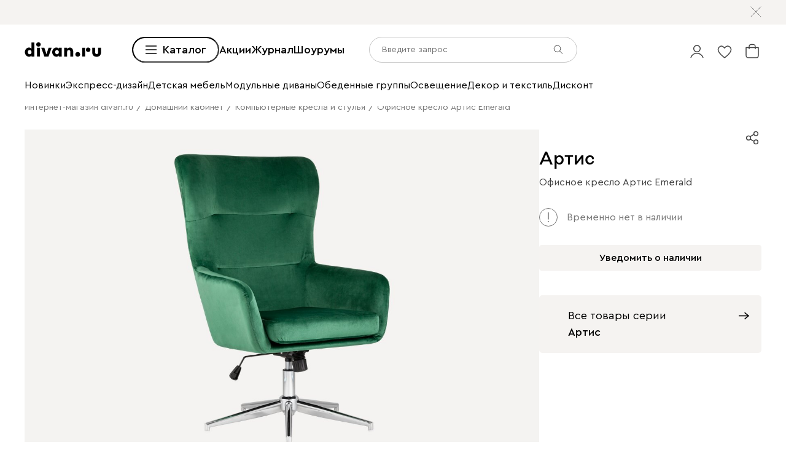

--- FILE ---
content_type: text/html; charset=utf-8
request_url: https://www.divan.ru/product/ofisnoe-kreslo-artis-emerald
body_size: 92066
content:
<!DOCTYPE html><html lang="ru" prefix="og: https://ogp.me/ns#" class="__variable_1e6e6e __variable_a511a0 __variable_6c5720 __variable_3190ad"><head><meta charSet="utf-8"/><meta name="viewport" content="width=device-width, initial-scale=1, user-scalable=no"/><link rel="preload" as="image" href="https://cdn0.divan.ru/img/v1/qg6ZGe55d8WSMcx18giyzOLmaZnirvvjlbb3ccjhbxY/t:0::0:0/pd:60:60:60:60/rs:fit:1148:720:0:1:ce:0:0/g:ce:0:0/bg:f5f3f1/q:85/czM6Ly9kaXZhbi9wcm9kdWN0LzQyMzU2NTAucG5n.jpg"/><link rel="preload" as="image" href="https://cdn0.divan.ru/img/v1/Dq_GMWBeS1JGqWmVnsiy8Ut_xCB0oR6cypqpULcgBq8/rs:fit:1920:1440:0:0/g:ce:0:0/q:85/[base64].png"/><link rel="preload" as="image" href="https://hhw.servicecdn.ru/divan/node/website/_next/static/media/sofa.5760ade7.svg"/><link rel="stylesheet" href="https://hhw.servicecdn.ru/divan/node/website/_next/static/css/d8862649901d1bfa.css" data-precedence="next"/><link rel="stylesheet" href="https://hhw.servicecdn.ru/divan/node/website/_next/static/css/7997454a036a1d37.css" data-precedence="next"/><link rel="stylesheet" href="https://hhw.servicecdn.ru/divan/node/website/_next/static/css/16fc3394a2e41bcf.css" data-precedence="next"/><link rel="stylesheet" href="https://hhw.servicecdn.ru/divan/node/website/_next/static/css/35187477328d5974.css" data-precedence="next"/><link rel="stylesheet" href="https://hhw.servicecdn.ru/divan/node/website/_next/static/css/9e7326e1b08b0409.css" data-precedence="next"/><link rel="stylesheet" href="https://hhw.servicecdn.ru/divan/node/website/_next/static/css/b9796eabd475ec64.css" data-precedence="next"/><link rel="stylesheet" href="https://hhw.servicecdn.ru/divan/node/website/_next/static/css/be05f26309136efa.css" data-precedence="next"/><link rel="stylesheet" href="https://hhw.servicecdn.ru/divan/node/website/_next/static/css/d7ebca59c9e937f6.css" data-precedence="next"/><link rel="stylesheet" href="https://hhw.servicecdn.ru/divan/node/website/_next/static/css/544272c152a7f626.css" data-precedence="next"/><link rel="stylesheet" href="https://hhw.servicecdn.ru/divan/node/website/_next/static/css/5ebc927728bb490c.css" data-precedence="next"/><link rel="stylesheet" href="https://hhw.servicecdn.ru/divan/node/website/_next/static/css/20f2508ff7af1d67.css" data-precedence="next"/><link rel="stylesheet" href="https://hhw.servicecdn.ru/divan/node/website/_next/static/css/a6c43705f4824046.css" data-precedence="next"/><link rel="stylesheet" href="https://hhw.servicecdn.ru/divan/node/website/_next/static/css/c426ae1e9e8340f9.css" data-precedence="next"/><link rel="stylesheet" href="https://hhw.servicecdn.ru/divan/node/website/_next/static/css/d415815dac42b443.css" data-precedence="next"/><link rel="stylesheet" href="https://hhw.servicecdn.ru/divan/node/website/_next/static/css/e2f5265b03405c13.css" data-precedence="next"/><link rel="stylesheet" href="https://hhw.servicecdn.ru/divan/node/website/_next/static/css/e49318b7670cfbdb.css" data-precedence="next"/><link rel="stylesheet" href="https://hhw.servicecdn.ru/divan/node/website/_next/static/css/54c97f7b44a302e5.css" data-precedence="next"/><link rel="stylesheet" href="https://hhw.servicecdn.ru/divan/node/website/_next/static/css/0ce43abd84ee40b1.css" data-precedence="next"/><link rel="stylesheet" href="https://hhw.servicecdn.ru/divan/node/website/_next/static/css/06d2f01915c1c66c.css" data-precedence="next"/><link rel="stylesheet" href="https://hhw.servicecdn.ru/divan/node/website/_next/static/css/26c8eaa7d0d4c317.css" data-precedence="next"/><link rel="stylesheet" href="https://hhw.servicecdn.ru/divan/node/website/_next/static/css/6d85531d75041eec.css" data-precedence="next"/><link rel="stylesheet" href="https://hhw.servicecdn.ru/divan/node/website/_next/static/css/7b3713f0e1bbcc84.css" data-precedence="next"/><link rel="stylesheet" href="https://hhw.servicecdn.ru/divan/node/website/_next/static/css/e9a9808618786010.css" data-precedence="next"/><link rel="stylesheet" href="https://hhw.servicecdn.ru/divan/node/website/_next/static/css/31e73eaead981677.css" data-precedence="next"/><link rel="stylesheet" href="https://hhw.servicecdn.ru/divan/node/website/_next/static/css/31b57c1446dec25f.css" data-precedence="next"/><link rel="stylesheet" href="https://hhw.servicecdn.ru/divan/node/website/_next/static/css/9367a524f0c586e1.css" data-precedence="next"/><link rel="stylesheet" href="https://hhw.servicecdn.ru/divan/node/website/_next/static/css/c5c847dd29134018.css" data-precedence="next"/><link rel="stylesheet" href="https://hhw.servicecdn.ru/divan/node/website/_next/static/css/4d0e9da0bd23dcd4.css" data-precedence="next"/><link rel="stylesheet" href="https://hhw.servicecdn.ru/divan/node/website/_next/static/css/6011e67b37aa77d5.css" data-precedence="next"/><link rel="stylesheet" href="https://hhw.servicecdn.ru/divan/node/website/_next/static/css/29b3fee6b4f77175.css" data-precedence="next"/><link rel="stylesheet" href="https://hhw.servicecdn.ru/divan/node/website/_next/static/css/a1041d2a06b818d4.css" data-precedence="next"/><link rel="stylesheet" href="https://hhw.servicecdn.ru/divan/node/website/_next/static/css/fbd63e44502f658e.css" data-precedence="next"/><link rel="stylesheet" href="https://hhw.servicecdn.ru/divan/node/website/_next/static/css/ff5b9ab6803b169f.css" data-precedence="next"/><link rel="stylesheet" href="https://hhw.servicecdn.ru/divan/node/website/_next/static/css/1286b36de84d9f8d.css" data-precedence="next"/><link rel="stylesheet" href="https://hhw.servicecdn.ru/divan/node/website/_next/static/css/7fbbb399176b4a06.css" data-precedence="next"/><link rel="stylesheet" href="https://hhw.servicecdn.ru/divan/node/website/_next/static/css/f4f36c7b62ba5cdc.css" data-precedence="next"/><link rel="stylesheet" href="https://hhw.servicecdn.ru/divan/node/website/_next/static/css/2da00598d56a600a.css" data-precedence="next"/><link rel="stylesheet" href="https://hhw.servicecdn.ru/divan/node/website/_next/static/css/c3de84e3adf1ed85.css" data-precedence="next"/><link rel="stylesheet" href="https://hhw.servicecdn.ru/divan/node/website/_next/static/css/3443e778f69fa215.css" data-precedence="next"/><link rel="stylesheet" href="https://hhw.servicecdn.ru/divan/node/website/_next/static/css/8139c7fe25078dde.css" data-precedence="next"/><link rel="stylesheet" href="https://hhw.servicecdn.ru/divan/node/website/_next/static/css/b7c020b565acb73a.css" data-precedence="next"/><link rel="stylesheet" href="https://hhw.servicecdn.ru/divan/node/website/_next/static/css/8c11a7a9e6755088.css" data-precedence="next"/><link rel="stylesheet" href="https://hhw.servicecdn.ru/divan/node/website/_next/static/css/d4867f1560761b1f.css" data-precedence="next"/><link rel="stylesheet" href="https://hhw.servicecdn.ru/divan/node/website/_next/static/css/9defd823b6ebfd32.css" data-precedence="next"/><link rel="stylesheet" href="https://hhw.servicecdn.ru/divan/node/website/_next/static/css/bf1d9fe556ecba9f.css" data-precedence="next"/><link href="https://hhw.servicecdn.ru/divan/node/website/_next/static/css/d4c2e94b966d991e.css" rel="stylesheet" as="style" data-precedence="dynamic"/><link href="https://hhw.servicecdn.ru/divan/node/website/_next/static/css/2c4a5da1bf602458.css" rel="stylesheet" as="style" data-precedence="dynamic"/><link href="https://hhw.servicecdn.ru/divan/node/website/_next/static/css/1eec5d70449e31bf.css" rel="stylesheet" as="style" data-precedence="dynamic"/><link href="https://hhw.servicecdn.ru/divan/node/website/_next/static/css/a2c58a014d6811c4.css" rel="stylesheet" as="style" data-precedence="dynamic"/><link rel="preload" as="script" fetchPriority="low" href="https://hhw.servicecdn.ru/divan/node/website/_next/static/chunks/webpack-72320355d51f073d.js"/><script src="https://hhw.servicecdn.ru/divan/node/website/_next/static/chunks/4bd1b696-5b9e38aac2ca658d.js" async=""></script><script src="https://hhw.servicecdn.ru/divan/node/website/_next/static/chunks/23972-1def9aa764e3ef07.js" async=""></script><script src="https://hhw.servicecdn.ru/divan/node/website/_next/static/chunks/main-app-e3ff793717cff069.js" async=""></script><script src="https://hhw.servicecdn.ru/divan/node/website/_next/static/chunks/80095-ab84324d742fec83.js" async=""></script><script src="https://hhw.servicecdn.ru/divan/node/website/_next/static/chunks/app/global-error-d2798202c7e5f0ab.js" async=""></script><script src="https://hhw.servicecdn.ru/divan/node/website/_next/static/chunks/4bc57ee3-710306a1ec390114.js" async=""></script><script src="https://hhw.servicecdn.ru/divan/node/website/_next/static/chunks/90022-75c46e2335986e96.js" async=""></script><script src="https://hhw.servicecdn.ru/divan/node/website/_next/static/chunks/45345-d3f29d1160eb3ea3.js" async=""></script><script src="https://hhw.servicecdn.ru/divan/node/website/_next/static/chunks/15671-6d8b7814e6316006.js" async=""></script><script src="https://hhw.servicecdn.ru/divan/node/website/_next/static/chunks/27048-232b6f21603996e5.js" async=""></script><script src="https://hhw.servicecdn.ru/divan/node/website/_next/static/chunks/5951-278e894e3fb97cbe.js" async=""></script><script src="https://hhw.servicecdn.ru/divan/node/website/_next/static/chunks/21591-a093ce8a81cb2bd0.js" async=""></script><script src="https://hhw.servicecdn.ru/divan/node/website/_next/static/chunks/9334-61d3c16043ac3773.js" async=""></script><script src="https://hhw.servicecdn.ru/divan/node/website/_next/static/chunks/77482-d7fed5ea4bd63568.js" async=""></script><script src="https://hhw.servicecdn.ru/divan/node/website/_next/static/chunks/86960-14c7989de237afac.js" async=""></script><script src="https://hhw.servicecdn.ru/divan/node/website/_next/static/chunks/app/(pages)/(layout-main)/(index-page)/page-4c31e32b35254bb0.js" async=""></script><script src="https://hhw.servicecdn.ru/divan/node/website/_next/static/chunks/4450-7d9ea635b9fd8231.js" async=""></script><script src="https://hhw.servicecdn.ru/divan/node/website/_next/static/chunks/36415-57467ef76696bdaa.js" async=""></script><script src="https://hhw.servicecdn.ru/divan/node/website/_next/static/chunks/app/layout-29db6716fc66d8a0.js" async=""></script><script src="https://hhw.servicecdn.ru/divan/node/website/_next/static/chunks/37560-39aa1b7db6c83daa.js" async=""></script><script src="https://hhw.servicecdn.ru/divan/node/website/_next/static/chunks/app/error-6b8d64ea2f9f76a7.js" async=""></script><script src="https://hhw.servicecdn.ru/divan/node/website/_next/static/chunks/c16f53c3-ede42b96918826a9.js" async=""></script><script src="https://hhw.servicecdn.ru/divan/node/website/_next/static/chunks/a2577473-b973169318b898a8.js" async=""></script><script src="https://hhw.servicecdn.ru/divan/node/website/_next/static/chunks/56617-f12d84148499c04a.js" async=""></script><script src="https://hhw.servicecdn.ru/divan/node/website/_next/static/chunks/70477-6570df82f18fc99b.js" async=""></script><script src="https://hhw.servicecdn.ru/divan/node/website/_next/static/chunks/21443-da4b7d8920742619.js" async=""></script><script src="https://hhw.servicecdn.ru/divan/node/website/_next/static/chunks/50300-45702c5fd45c97ec.js" async=""></script><script src="https://hhw.servicecdn.ru/divan/node/website/_next/static/chunks/98562-a170311ff5f2f09f.js" async=""></script><script src="https://hhw.servicecdn.ru/divan/node/website/_next/static/chunks/84572-fdbeab601965a321.js" async=""></script><script src="https://hhw.servicecdn.ru/divan/node/website/_next/static/chunks/app/(pages)/(layout-main)/product/%5Bslug%5D/page-4de18e58c547cd3e.js" async=""></script><script src="https://hhw.servicecdn.ru/divan/node/website/_next/static/chunks/63924-46d9e19e50df8388.js" async=""></script><script src="https://hhw.servicecdn.ru/divan/node/website/_next/static/chunks/55584-a4db63832ab05660.js" async=""></script><script src="https://hhw.servicecdn.ru/divan/node/website/_next/static/chunks/31216-e254b340d0c1068f.js" async=""></script><script src="https://hhw.servicecdn.ru/divan/node/website/_next/static/chunks/72194-68f7f2ae5bd08df4.js" async=""></script><script src="https://hhw.servicecdn.ru/divan/node/website/_next/static/chunks/41019-1307e7f4f2bbf5dc.js" async=""></script><script src="https://hhw.servicecdn.ru/divan/node/website/_next/static/chunks/97037-058a632bbd767f19.js" async=""></script><script src="https://hhw.servicecdn.ru/divan/node/website/_next/static/chunks/app/(pages)/(layout-main)/layout-916046d2d4744794.js" async=""></script><script src="https://hhw.servicecdn.ru/divan/node/website/_next/static/chunks/50135-4cae9c0ab9e2f2ec.js" async=""></script><script src="https://hhw.servicecdn.ru/divan/node/website/_next/static/chunks/app/(pages)/(layout-main)/not-found-56360e7ef61f5c0c.js" async=""></script><link rel="preload" href="https://hhw.servicecdn.ru/divan/node/website/_next/static/css/d8862649901d1bfa.css" as="stylesheet"/><link rel="preload" href="https://hhw.servicecdn.ru/divan/node/website/_next/static/css/7997454a036a1d37.css" as="stylesheet"/><link rel="preload" href="https://hhw.servicecdn.ru/divan/node/website/_next/static/css/16fc3394a2e41bcf.css" as="stylesheet"/><link rel="preload" href="https://hhw.servicecdn.ru/divan/node/website/_next/static/css/35187477328d5974.css" as="stylesheet"/><link rel="preload" href="https://hhw.servicecdn.ru/divan/node/website/_next/static/css/9e7326e1b08b0409.css" as="stylesheet"/><link rel="preload" href="https://hhw.servicecdn.ru/divan/node/website/_next/static/css/b9796eabd475ec64.css" as="stylesheet"/><link rel="preload" href="https://hhw.servicecdn.ru/divan/node/website/_next/static/css/be05f26309136efa.css" as="stylesheet"/><link rel="preload" href="https://hhw.servicecdn.ru/divan/node/website/_next/static/css/d7ebca59c9e937f6.css" as="stylesheet"/><link rel="preload" href="https://hhw.servicecdn.ru/divan/node/website/_next/static/css/544272c152a7f626.css" as="stylesheet"/><link rel="preload" href="https://hhw.servicecdn.ru/divan/node/website/_next/static/css/5ebc927728bb490c.css" as="stylesheet"/><link rel="preload" href="https://hhw.servicecdn.ru/divan/node/website/_next/static/css/20f2508ff7af1d67.css" as="stylesheet"/><link rel="preload" href="https://hhw.servicecdn.ru/divan/node/website/_next/static/css/a6c43705f4824046.css" as="stylesheet"/><link rel="preload" href="https://hhw.servicecdn.ru/divan/node/website/_next/static/css/c426ae1e9e8340f9.css" as="stylesheet"/><link rel="preload" href="https://hhw.servicecdn.ru/divan/node/website/_next/static/css/d415815dac42b443.css" as="stylesheet"/><link rel="preload" href="https://hhw.servicecdn.ru/divan/node/website/_next/static/css/e2f5265b03405c13.css" as="stylesheet"/><link rel="preload" href="https://hhw.servicecdn.ru/divan/node/website/_next/static/css/e49318b7670cfbdb.css" as="stylesheet"/><link rel="preload" href="https://hhw.servicecdn.ru/divan/node/website/_next/static/css/54c97f7b44a302e5.css" as="stylesheet"/><link rel="preload" href="https://hhw.servicecdn.ru/divan/node/website/_next/static/css/0ce43abd84ee40b1.css" as="stylesheet"/><link rel="preload" href="https://hhw.servicecdn.ru/divan/node/website/_next/static/css/06d2f01915c1c66c.css" as="stylesheet"/><link rel="preload" href="https://hhw.servicecdn.ru/divan/node/website/_next/static/css/26c8eaa7d0d4c317.css" as="stylesheet"/><link rel="preload" href="https://hhw.servicecdn.ru/divan/node/website/_next/static/css/6d85531d75041eec.css" as="stylesheet"/><link rel="preload" href="https://hhw.servicecdn.ru/divan/node/website/_next/static/css/7b3713f0e1bbcc84.css" as="stylesheet"/><link rel="preload" href="https://hhw.servicecdn.ru/divan/node/website/_next/static/css/e9a9808618786010.css" as="stylesheet"/><link rel="preload" href="https://hhw.servicecdn.ru/divan/node/website/_next/static/css/31e73eaead981677.css" as="stylesheet"/><link rel="preload" href="https://hhw.servicecdn.ru/divan/node/website/_next/static/css/31b57c1446dec25f.css" as="stylesheet"/><link rel="preload" href="https://hhw.servicecdn.ru/divan/node/website/_next/static/css/9367a524f0c586e1.css" as="stylesheet"/><link rel="preload" href="https://hhw.servicecdn.ru/divan/node/website/_next/static/css/c5c847dd29134018.css" as="stylesheet"/><link rel="preload" href="https://hhw.servicecdn.ru/divan/node/website/_next/static/css/4d0e9da0bd23dcd4.css" as="stylesheet"/><link rel="preload" href="https://hhw.servicecdn.ru/divan/node/website/_next/static/css/6011e67b37aa77d5.css" as="stylesheet"/><link rel="preload" href="https://hhw.servicecdn.ru/divan/node/website/_next/static/css/29b3fee6b4f77175.css" as="stylesheet"/><link rel="preload" href="https://hhw.servicecdn.ru/divan/node/website/_next/static/css/a1041d2a06b818d4.css" as="stylesheet"/><link rel="preload" href="https://hhw.servicecdn.ru/divan/node/website/_next/static/css/fbd63e44502f658e.css" as="stylesheet"/><link rel="preload" href="https://hhw.servicecdn.ru/divan/node/website/_next/static/css/ff5b9ab6803b169f.css" as="stylesheet"/><link rel="preload" href="https://hhw.servicecdn.ru/divan/node/website/_next/static/css/1286b36de84d9f8d.css" as="stylesheet"/><link rel="preload" href="https://hhw.servicecdn.ru/divan/node/website/_next/static/css/7fbbb399176b4a06.css" as="stylesheet"/><link rel="preload" href="https://hhw.servicecdn.ru/divan/node/website/_next/static/css/f4f36c7b62ba5cdc.css" as="stylesheet"/><link rel="preload" href="https://hhw.servicecdn.ru/divan/node/website/_next/static/css/2da00598d56a600a.css" as="stylesheet"/><link rel="preload" href="https://hhw.servicecdn.ru/divan/node/website/_next/static/css/c3de84e3adf1ed85.css" as="stylesheet"/><link rel="preload" href="https://hhw.servicecdn.ru/divan/node/website/_next/static/css/3443e778f69fa215.css" as="stylesheet"/><link rel="preload" href="https://hhw.servicecdn.ru/divan/node/website/_next/static/css/8139c7fe25078dde.css" as="stylesheet"/><link rel="preload" href="https://hhw.servicecdn.ru/divan/node/website/_next/static/css/b7c020b565acb73a.css" as="stylesheet"/><link rel="preload" href="https://hhw.servicecdn.ru/divan/node/website/_next/static/css/8c11a7a9e6755088.css" as="stylesheet"/><link rel="preload" href="https://hhw.servicecdn.ru/divan/node/website/_next/static/css/d4867f1560761b1f.css" as="stylesheet"/><link rel="preload" href="https://hhw.servicecdn.ru/divan/node/website/_next/static/css/9defd823b6ebfd32.css" as="stylesheet"/><link rel="preload" href="https://hhw.servicecdn.ru/divan/node/website/_next/static/css/bf1d9fe556ecba9f.css" as="stylesheet"/><link rel="preload" href="https://hhw.servicecdn.ru/divan/node/website/_next/static/chunks/3482-f771dc59055862bd.js" as="script" fetchPriority="low"/><link rel="preload" href="https://hhw.servicecdn.ru/divan/node/website/_next/static/chunks/14565.7843822ea739c108.js" as="script" fetchPriority="low"/><link rel="preload" href="https://hhw.servicecdn.ru/divan/node/website/_next/static/chunks/5654.6fc71701d9114774.js" as="script" fetchPriority="low"/><meta name="next-size-adjust" content=""/><meta name="sentry-trace" content="9a099270b648f48a7dfb02a3bc6d48ef-726b4d055d2102da"/><meta name="baggage" content="sentry-environment=production,sentry-public_key=e08d010f719d91c655fffa1410a73c2f,sentry-trace_id=9a099270b648f48a7dfb02a3bc6d48ef"/><script src="https://hhw.servicecdn.ru/divan/node/website/_next/static/chunks/polyfills-42372ed130431b0a.js" noModule=""></script></head><body><div hidden=""><!--$?--><template id="B:0"></template><!--/$--></div><style>
:root {
  --bprogress-color: #0000004d;
  --bprogress-height: 4px;
  --bprogress-spinner-size: 18px;
  --bprogress-spinner-animation-duration: 400ms;
  --bprogress-spinner-border-size: 2px;
  --bprogress-box-shadow: 0 0 10px #0000004d, 0 0 5px #0000004d;
  --bprogress-z-index: 99999;
  --bprogress-spinner-top: 15px;
  --bprogress-spinner-bottom: auto;
  --bprogress-spinner-right: 15px;
  --bprogress-spinner-left: auto;
}

.bprogress {
  width: 0;
  height: 0;
  pointer-events: none;
  z-index: var(--bprogress-z-index);
}

.bprogress .bar {
  background: var(--bprogress-color);
  position: fixed;
  z-index: var(--bprogress-z-index);
  top: 0;
  left: 0;
  width: 100%;
  height: var(--bprogress-height);
}

/* Fancy blur effect */
.bprogress .peg {
  display: block;
  position: absolute;
  right: 0;
  width: 100px;
  height: 100%;
  box-shadow: var(--bprogress-box-shadow);
  opacity: 1.0;
  transform: rotate(3deg) translate(0px, -4px);
}

/* Remove these to get rid of the spinner */
.bprogress .spinner {
  display: block;
  position: fixed;
  z-index: var(--bprogress-z-index);
  top: var(--bprogress-spinner-top);
  bottom: var(--bprogress-spinner-bottom);
  right: var(--bprogress-spinner-right);
  left: var(--bprogress-spinner-left);
}

.bprogress .spinner-icon {
  width: var(--bprogress-spinner-size);
  height: var(--bprogress-spinner-size);
  box-sizing: border-box;
  border: solid var(--bprogress-spinner-border-size) transparent;
  border-top-color: var(--bprogress-color);
  border-left-color: var(--bprogress-color);
  border-radius: 50%;
  -webkit-animation: bprogress-spinner var(--bprogress-spinner-animation-duration) linear infinite;
  animation: bprogress-spinner var(--bprogress-spinner-animation-duration) linear infinite;
}

.bprogress-custom-parent {
  overflow: hidden;
  position: relative;
}

.bprogress-custom-parent .bprogress .spinner,
.bprogress-custom-parent .bprogress .bar {
  position: absolute;
}

.bprogress .indeterminate {
  position: fixed;
  top: 0;
  left: 0;
  width: 100%;
  height: var(--bprogress-height);
  overflow: hidden;
}

.bprogress .indeterminate .inc,
.bprogress .indeterminate .dec {
  position: absolute;
  top: 0;
  height: 100%;
  background-color: var(--bprogress-color);
}

.bprogress .indeterminate .inc {
  animation: bprogress-indeterminate-increase 2s infinite;
}

.bprogress .indeterminate .dec {
  animation: bprogress-indeterminate-decrease 2s 0.5s infinite;
}

@-webkit-keyframes bprogress-spinner {
  0%   { -webkit-transform: rotate(0deg); transform: rotate(0deg); }
  100% { -webkit-transform: rotate(360deg); transform: rotate(360deg); }
}

@keyframes bprogress-spinner {
  0%   { transform: rotate(0deg); }
  100% { transform: rotate(360deg); }
}

@keyframes bprogress-indeterminate-increase {
  from { left: -5%; width: 5%; }
  to { left: 130%; width: 100%; }
}

@keyframes bprogress-indeterminate-decrease {
  from { left: -80%; width: 80%; }
  to { left: 110%; width: 10%; }
}
</style><!--$--><!--/$--><div class="SSRMenuLinks_links__ygetd"><a href="/landing/odobreno-hvostikami" class="MenuLink">divan.ru х Твоё собачье дело</a><a href="/landing/sample" class="MenuLink">divan х SAMPLE</a><a href="/category/promo-blue-sleep" class="MenuLink">divan.ru х blue sleep</a><a href="/landing/tut-ryadom-mechta" class="MenuLink">divan.ru х Антон Тут Рядом</a><a href="/landing/vozvyshaya-comfort" class="MenuLink">divan.ru х loginoff</a><a href="/landing/asia" class="MenuLink">Азия</a><a href="/landing/stilno-i-nedorogo" class="MenuLink">Стильно не значит дорого</a><a href="/landing/pick-and-pair" class="MenuLink">Pick&amp;Pair</a><a href="/landing/kamchatka" class="MenuLink">Камчатка</a><a href="/landing/dofamin" class="MenuLink">Дофамин</a><a href="/category/sale" class="MenuLink">Sale</a><a href="/category/outlet" class="MenuLink">OUTLET</a><a href="/category/diskont" class="MenuLink">Дисконт</a><a href="/category/likvidatsiya" class="MenuLink">Ликвидация</a><a href="/category/divany" class="MenuLink">Все диваны</a><a href="/category/pramye-divany" class="MenuLink">Прямые диваны</a><a href="/category/uglovye-divany" class="MenuLink">Угловые диваны</a><a href="/category/modulnye-divany" class="MenuLink">Модульные диваны</a><a href="/category/kushetki" class="MenuLink">Кушетки</a><a href="/category/divany-dlya-sna" class="MenuLink">Диваны для сна</a><a href="/category/malenkie-divany" class="MenuLink">Мини-диваны</a><a href="/category/divany-dizajnerskie" class="MenuLink">Дизайнерские диваны</a><a href="/category/divany-krovati" class="MenuLink">Диваны-кровати</a><a href="/category/detskiee-divany" class="MenuLink">Детские диваны</a><a href="/category/ortopedicheskie-divany-dlya-sna" class="MenuLink">Ортопедические диваны</a><a href="/category/ofisnye-divany" class="MenuLink">Офисные диваны</a><a href="/category/rasprodazha-divanov" class="MenuLink">Распродажа диванов</a><a href="/category/kresla" class="MenuLink">Кресла</a><a href="/category/raskladnye-kresla" class="MenuLink">Раскладные кресла</a><a href="/category/ofisnye-kresla" class="MenuLink">Офисные кресла</a><a href="/category/kompyuternye-kresla-i-stulya" class="MenuLink">Компьютерные кресла</a><a href="/category/beskarkasnaya-mebel" class="MenuLink">Бескаркасная мебель</a><a href="/category/pufy" class="MenuLink">Пуфы</a><a href="/category/banketki" class="MenuLink">Банкетки</a><a href="/category/krovati" class="MenuLink">Все кровати</a><a href="/category/myagkie-krovati" class="MenuLink">Мягкие кровати</a><a href="/category/krovati-korpusnye" class="MenuLink">Корпусные кровати</a><a href="/category/odnospalnye-krovati" class="MenuLink">Односпальные кровати</a><a href="/category/krovati-dvuspalnye" class="MenuLink">Двуспальные кровати</a><a href="/category/krovati-s-podemnym-mekhanizmom" class="MenuLink">Кровати с подъемным механизмом</a><a href="/category/detskie-krovati" class="MenuLink">Детские кровати</a><a href="/category/metallicheskie-krovati" class="MenuLink">Металлические кровати</a><a href="/category/osnovaniya-dlya-matrasov" class="MenuLink">Основания</a><a href="/category/matrasy" class="MenuLink">Все матрасы</a><a href="/category/zhestkie-matrasy" class="MenuLink">Матрасы жесткие</a><a href="/category/matrasy-srednej-zhestkosti" class="MenuLink">Средней жесткости</a><a href="/category/myagkie-matrasy" class="MenuLink">Мягкие матрасы</a><a href="/category/raznostoronnie-matrasy" class="MenuLink">Разносторонние матрасы</a><a href="/category/bespruzhinnye-matrasy" class="MenuLink">Беспружинные матрасы</a><a href="/category/pruzhinnye-matrasy" class="MenuLink">Пружинные матрасы</a><a href="/category/detskie-matrasy" class="MenuLink">Детские матрасы</a><a href="/category/garnitury" class="MenuLink">Модульные спальни</a><a href="/category/detskie-krovati" class="MenuLink">Детские кровати</a><a href="/category/detskie-matrasy" class="MenuLink">Детские матрасы</a><a href="/category/detskaya-komnata" class="MenuLink">Модульные детские</a><a href="/category/shkafy-v-detskuju" class="MenuLink">Детские шкафы</a><a href="/category/stellazhi-dlya-igrushek" class="MenuLink">Детские стеллажи</a><a href="/category/komody-dlya-detskih-veshchej" class="MenuLink">Детские комоды</a><a href="/category/detskiee-divany" class="MenuLink">Детские диваны</a><a href="/category/detskie-pufy" class="MenuLink">Детские пуфы</a><a href="/category/detskie-tumby" class="MenuLink">Детские тумбы</a><a href="/category/detskie-stoly" class="MenuLink">Детские столы</a><a href="/category/stulya-detskie" class="MenuLink">Детские стулья</a><a href="/category/detskie-polki" class="MenuLink">Детские полки</a><a href="/category/pismennye-stoly" class="MenuLink">Письменные столы</a><a href="/category/kompyuternye-kresla-i-stulya" class="MenuLink">Компьютерные кресла</a><a href="/category/nastolnye-lampy" class="MenuLink">Настольные лампы</a><a href="/category/organayzery" class="MenuLink">Органайзеры</a><a href="/category/postery" class="MenuLink">Постеры</a><a href="/category/kovry-v-detskuyu-komnatu" class="MenuLink">Ковры детские</a><a href="/category/detskiy-tekstil" class="MenuLink">Детский текстиль</a><a href="/landing/gift-certificates" class="MenuLink">Подарочные сертификаты</a><a href="/express-design" class="MenuLink">Экспресс-дизайн</a><a href="/category/shkafy" class="MenuLink">Шкафы</a><a href="/category/stellazhi" class="MenuLink">Стеллажи</a><a href="/category/polki" class="MenuLink">Полки</a><a href="/category/prihozie" class="MenuLink">Прихожие</a><a href="/category/garderobnye-sistemy" class="MenuLink">Гардеробные системы</a><a href="/category/detskie-stellazi" class="MenuLink">Детские стеллажи </a><a href="/category/detskie-polki" class="MenuLink">Детские полки</a><a href="/category/komody" class="MenuLink">Комоды</a><a href="/category/tumby" class="MenuLink">Тумбы</a><a href="/category/vesalki" class="MenuLink">Вешалки </a><a href="/category/shkafy-v-detskuju" class="MenuLink">Детские шкафы</a><a href="/category/komody-dlya-detskih-veshchej" class="MenuLink">Детские комоды</a><a href="/category/promo-mebel-dlya-hranenia-konstruktor" class="MenuLink">Создайте шкаф по своим параметрам</a><a href="/category/stenki" class="MenuLink">Стенки</a><a href="/category/modulnye-gostinye" class="MenuLink">Модульные гостиные</a><a href="/category/shkafy" class="MenuLink">Все шкафы</a><a href="/category/raspasnye-skafy" class="MenuLink">Распашные шкафы</a><a href="/category/shkafy-kupe" class="MenuLink">Шкафы-купе</a><a href="/category/uglovye-skafy" class="MenuLink">Угловые шкафы</a><a href="/category/vitriny" class="MenuLink">Витрины</a><a href="/category/knizhnye-shkafy" class="MenuLink">Книжные шкафы</a><a href="/category/shkafy-v-detskuju" class="MenuLink">Детские шкафы</a><a href="/landing/gift-certificates" class="MenuLink">Подарочные сертификаты</a><a href="/express-design" class="MenuLink">Экспресс-дизайн</a><a href="/category/komody" class="MenuLink">Все комоды</a><a href="/category/uzkie-komody" class="MenuLink">Узкие комоды</a><a href="/category/shirokie-komody" class="MenuLink">Широкие комоды</a><a href="/category/komody-dlya-detskih-veshchej" class="MenuLink">Детские комоды</a><a href="/category/tumby" class="MenuLink">Все тумбы</a><a href="/category/prikrovatnye-tumby" class="MenuLink">Прикроватные тумбы</a><a href="/category/tumby-dlya-obuvi" class="MenuLink">Тумбы для обуви</a><a href="/category/tv-tumby" class="MenuLink">Тумбы для ТВ</a><a href="/category/detskie-tumby" class="MenuLink">Детские тумбы</a><a href="/category/podvesnye-tumby" class="MenuLink">Подвесные тумбы</a><a href="/category/obuvnicy" class="MenuLink">Обувницы</a><a href="/landing/gift-certificates" class="MenuLink">Подарочные сертификаты</a><a href="/express-design" class="MenuLink">Экспресс-дизайн</a><a href="/category/stoly" class="MenuLink">Все столы</a><a href="/category/kuhonnye-stoly" class="MenuLink">Кухонные столы</a><a href="/category/stoly-raskladnye" class="MenuLink">Раскладные столы</a><a href="/category/obedennye-gruppy" class="MenuLink">Обеденные группы</a><a href="/category/zurnalnye-stoliki" class="MenuLink">Журнальные столики</a><a href="/category/tualetnye-stoliki" class="MenuLink">Туалетные столики и консоли</a><a href="/category/detskie-stoly" class="MenuLink">Детские столы</a><a href="/category/stulja" class="MenuLink">Все стулья</a><a href="/category/stulya" class="MenuLink">Кухонные стулья</a><a href="/category/derevyannye-stulya" class="MenuLink">Деревянные стулья</a><a href="/category/magkie-stulay" class="MenuLink">Мягкие стулья</a><a href="/category/plastikovye-stula" class="MenuLink">Пластиковые стулья</a><a href="/category/barnye-stulay" class="MenuLink">Барные стулья</a><a href="/category/stulya-detskie" class="MenuLink">Детские стулья</a><a href="/category/domashnij-ofis" class="MenuLink">Домашний офис</a><a href="/category/pismennye-stoly" class="MenuLink">Рабочие столы</a><a href="/category/kompyuternye-kresla-i-stulya" class="MenuLink">Компьютерные кресла</a><a href="/category/stoly-transformery" class="MenuLink">Столы трансформеры</a><a href="/category/promo-stulja-konstruktor" class="MenuLink">Создайте стул под свой интерьер</a><a href="/landing/gift-certificates" class="MenuLink">Подарочные сертификаты</a><a href="/express-design" class="MenuLink">Экспресс-дизайн</a><a href="/category/kovry" class="MenuLink">Все ковры</a><a href="/category/kovry-s-legkoj-cistkoj" class="MenuLink">Ковры с легкой чисткой</a><a href="/category/kovry-s-printom" class="MenuLink">Ковры с принтом</a><a href="/category/odnotonnye-kovry" class="MenuLink">Однотонные ковры</a><a href="/category/vintazhnye-kovry" class="MenuLink">Ковры в винтажном стиле</a><a href="/category/kovry-v-stile-boho" class="MenuLink">Ковры в стиле бохо</a><a href="/category/kovry-v-detskuyu-komnatu" class="MenuLink">Детские ковры</a><a href="/category/kovry-dlya-dachi" class="MenuLink">Ковры для дачи</a><a href="/category/tekstil-dlya-doma" class="MenuLink">Текстиль для дома</a><a href="/category/dekorativnye-poduski" class="MenuLink">Декоративные подушки</a><a href="/category/pledy" class="MenuLink">Пледы</a><a href="/category/pokryvala" class="MenuLink">Покрывала</a><a href="/category/toppery-dlya-divana" class="MenuLink">Топперы для диванов</a><a href="/category/detskiy-tekstil" class="MenuLink">Детский текстиль</a><a href="/category/sumki-shoppery" class="MenuLink">Сумки шопперы</a><a href="/category/podushki-dlya-sna" class="MenuLink">Подушки для сна</a><a href="/category/odeala" class="MenuLink">Одеяла</a><a href="/category/toppery" class="MenuLink">Топперы</a><a href="/category/zashchitnye-chekhly" class="MenuLink">Защитные чехлы для матрасов</a><a href="/category/postelnoe-bele" class="MenuLink">Постельное белье</a><a href="/category/kovry-i-tekstil-dlya-ulitsy" class="MenuLink">Ковры и текстиль для улицы</a><a href="/express-design" class="MenuLink">Экспресс-дизайн</a><a href="/category/domiki" class="MenuLink">Домики</a><a href="/category/lezhanki" class="MenuLink">Лежанки</a><a href="/category/potolocnye-svetilniki" class="MenuLink">Потолочные светильники</a><a href="/category/podvesnye-svetilniki" class="MenuLink">Подвесные светильники</a><a href="/category/lyustry" class="MenuLink">Люстры</a><a href="/category/bra" class="MenuLink">Бра</a><a href="/category/torshery" class="MenuLink">Торшеры</a><a href="/category/nastolnye-lampy" class="MenuLink">Настольные лампы</a><a href="/category/ofisnye-nastolnye-lampy" class="MenuLink">Офисные настольные лампы</a><a href="/category/dekorativnye-nastolnye-lampy" class="MenuLink">Декоративные настольные лампы</a><a href="/category/ulichnye-svetilniki" class="MenuLink">Уличные светильники</a><a href="/category/nastennye-ulichnye-svetilniki" class="MenuLink">Настенные уличные светильники</a><a href="/landing/gift-certificates" class="MenuLink">Подарочные сертификаты</a><a href="/express-design" class="MenuLink">Экспресс-дизайн</a><a href="/landing/gift-certificates" class="MenuLink">Подарочные сертификаты</a><a href="/category/sadovaya-mebel" class="MenuLink">Садовая мебель</a><a href="/category/sadovye-divany" class="MenuLink">Садовые диваны</a><a href="/category/sadovye-kresla" class="MenuLink">Садовые кресла</a><a href="/category/sadovye-stoly" class="MenuLink">Садовые столы</a><a href="/category/sadovye-stula" class="MenuLink">Садовые стулья</a><a href="/category/mebel-dla-otdyha" class="MenuLink">Мебель для отдыха</a><a href="/category/sezlongi" class="MenuLink">Шезлонги</a><a href="/category/kovry-i-tekstil-dlya-ulitsy" class="MenuLink">Ковры и текстиль для улицы</a><a href="/category/mebel-iz-rotanga" class="MenuLink">Мебель из ротанга</a><a href="/landing/gift-certificates" class="MenuLink">Подарочные сертификаты</a><a href="/express-design" class="MenuLink">Экспресс-дизайн</a><a href="/catalog/room" class="MenuLink">Комнаты</a><a href="/category/mebel-dla-gostinoj" class="MenuLink">Гостиная</a><a href="/category/modulnye-gostinye" class="MenuLink">Модульные гостиные</a><a href="/category/mebel-dla-spalni" class="MenuLink">Спальня</a><a href="/category/garnitury" class="MenuLink">Модульные спальни</a><a href="/category/mebel-dla-prihozej" class="MenuLink">Прихожая</a><a href="/category/pufy-v-prihozhuju" class="MenuLink">Пуфы для прихожей</a><a href="/category/domashnij-kabinet" class="MenuLink">Кабинет</a><a href="/category/studia" class="MenuLink">Студия</a><a href="/category/mebel-dla-prihozej" class="MenuLink">Мебель для прихожей</a><a href="/category/mebel-dla-kuhni" class="MenuLink">Кухня</a><a href="/category/barnaya-mebel" class="MenuLink">Барная мебель</a><a href="/category/mebel-dla-detskoj" class="MenuLink">Детская</a><a href="/category/detskie-pufy" class="MenuLink">Детские пуфы</a><a href="/category/detskaya-komnata" class="MenuLink">Модульные детские</a><a href="/category/kovry-i-tekstil-dlya-ulitsy" class="MenuLink">Ковры и текстиль для улицы</a></div><header class="Header_header__I_2ae"><div class="ToplineMenu_topline__GM61B Header_topline__rZ1KK"><div class="ToplineMenu_container__g6qhE main"><div class="ToplineMenu_content__IAKeV"><div class="MenuLeft_mainWrapper__x_30f ToplineMenu_menuLink__1kXzj"><span data-testid="region-selector" class="Link_link__vxTjn Link_underlined__NKvTj MenuLeft_menuItem__Ce61O"><div class="MenuLeft_locationIconWrapper__TA58A"><svg class="MenuLeft_locationIcon__paWKc" width="16" height="15" viewBox="0 0 16 15" fill="none" xmlns="http://www.w3.org/2000/svg"><path d="M7.01681 8.84041C6.97107 8.66552 6.83448 8.52893 6.65959 8.48319L1.15904 7.04459C1.07452 6.95948 1 6.80695 1 6.63988C1 6.555 1.01978 6.50303 1.04531 6.46475C1.07204 6.42465 1.12421 6.37145 1.23011 6.3168L14.4894 0.548167C14.4975 0.544624 14.5056 0.540864 14.5135 0.536893C14.6396 0.473845 14.7563 0.487471 14.8844 0.615606L15.2363 0.263682L14.8844 0.615606C15.0125 0.74374 15.0262 0.860404 14.9631 0.986501C14.9591 0.994444 14.9554 1.00249 14.9518 1.01064L9.18364 14.2689C9.10601 14.4149 8.95313 14.5 8.77394 14.5C8.64539 14.5 8.54408 14.4528 8.4578 14.3501L7.01681 8.84041Z" stroke="currentColor" stroke-linejoin="round"></path></svg></div><span data-text="Москва" class="ui-Rwedw MenuLeft_text__XBmT2">Москва</span><svg class="MenuLeft_arrow__jUMR_" width="10" height="15" viewBox="0 0 10 15" fill="none" xmlns="http://www.w3.org/2000/svg"><path d="M2 13L8 7.5L2 2" stroke="currentColor"></path></svg></span><span class="Link_link__vxTjn MenuLeft_menuItem__Ce61O"><span data-text="Связаться с нами" class="ui-Rwedw MenuLeft_text__XBmT2">Связаться с нами</span><svg class="MenuLeft_arrow__jUMR_" width="10" height="15" viewBox="0 0 10 15" fill="none" xmlns="http://www.w3.org/2000/svg"><path d="M2 13L8 7.5L2 2" stroke="currentColor"></path></svg></span></div><div class="MenuRight_mainWrapper__qJ8Hq ToplineMenu_menuLink__1kXzj"><div class="MenuRight_menuItem__TJdwg"><div><span class="Link_link__vxTjn Item_link__JYr8V"><span data-text="Покупателям" class="ui-Rwedw Item_menuName__0K18U">Покупателям</span><svg class="Item_arrow__97rkh" width="10" height="15" viewBox="0 0 10 15" fill="none" xmlns="http://www.w3.org/2000/svg"><path d="M2 13L8 7.5L2 2" stroke="currentColor"></path></svg></span></div></div><div class="MenuRight_menuItem__TJdwg"><a tabindex="0" class="Link_link__vxTjn Item_link__JYr8V MenuLink" href="/site/divan-club"><span data-text="Бонусы Divan.Club" class="ui-Rwedw Item_menuName__0K18U">Бонусы Divan.Club</span></a></div><div class="MenuRight_menuItem__TJdwg"><a tabindex="0" class="Link_link__vxTjn Item_link__JYr8V MenuLink" href="/b2b"><span data-text="Для бизнеса" class="ui-Rwedw Item_menuName__0K18U">Для бизнеса</span></a></div><div class="MenuRight_menuItem__TJdwg"><a tabindex="0" class="Link_link__vxTjn Item_link__JYr8V MenuLink" href="/b2b/detail/dizajneram-i-arhitektoram"><span data-text="Дизайнерам" class="ui-Rwedw Item_menuName__0K18U">Дизайнерам</span></a></div></div></div><div class="ui-2E5Bz ui-Vwshy ui-WF3Zd ToplineMenu_close__RRL8r"><svg class="ui-9F9ST" width="25" height="25" viewBox="0 0 25 25" fill="none" xmlns="http://www.w3.org/2000/svg"><path d="M1.00045 24L24 0.999999M23.9995 24L0.999999 1" stroke="currentColor" stroke-miterlimit="10"></path></svg></div></div></div><div class="HeaderDesktop_header__hNaj8"><div class="HeaderDesktop_firstLevel__d7PNx main"><div class="HeaderDesktop_headerIn__X98b2"><div class="HeaderDesktop_maxWidth__KvU6s"><div class="HeaderDesktop_wrapperLogotype__gap_d"><a data-testid="logo-link" tabindex="0" class="Link_link__vxTjn HeaderDesktop_slider__qznRy" href="/"><div><div class="LogotypeRedesign_logotypeWrapper__B12Pf"><div class="LogotypeRedesign_logo___F_Dq"></div></div></div></a></div><nav class="FirstLevelNav_nav__gX4eD"><button tabindex="0" data-testid="catalog-button" class="ui-oyu-F ui-niVbG ui-9Cenp FirstLevelNav_menuButton__ZxtuI FirstLevelNav_burgerButton__atbDK" type="button"><div class="FirstLevelNav_menuIcon__IBsy9"><svg class="FirstLevelNav_menuIconItem__k7U5y" width="18" height="2" viewBox="0 0 18 2" fill="none" xmlns="http://www.w3.org/2000/svg"><path d="M18 1H0" stroke="black" stroke-width="1.5" stroke-miterlimit="10"></path></svg><svg class="FirstLevelNav_menuIconItem__k7U5y" width="18" height="2" viewBox="0 0 18 2" fill="none" xmlns="http://www.w3.org/2000/svg"><path d="M18 1H0" stroke="black" stroke-width="1.5" stroke-miterlimit="10"></path></svg><svg class="FirstLevelNav_menuIconItem__k7U5y" width="18" height="2" viewBox="0 0 18 2" fill="none" xmlns="http://www.w3.org/2000/svg"><path d="M18 1H0" stroke="black" stroke-width="1.5" stroke-miterlimit="10"></path></svg></div>Каталог</button><a tabindex="0" class="Link_link__vxTjn FirstLevelNav_linkWrapper__I1Fq7 MenuLink" href="/akcii-skidki"><span class="FirstLevelNav_link__Bteaw">Акции</span></a><a tabindex="0" class="Link_link__vxTjn FirstLevelNav_linkWrapper__I1Fq7 MenuLink" href="/idei-i-trendy"><span class="FirstLevelNav_link__Bteaw">Журнал</span></a><a tabindex="0" class="Link_link__vxTjn FirstLevelNav_linkWrapper__I1Fq7 MenuLink" href="/site/showroom"><span class="FirstLevelNav_link__Bteaw">Шоурумы</span></a></nav><div itemScope="" itemType="https://schema.org/WebSite" class="HeaderDesktop_search__t5yKl"><meta itemProp="url" content="https://www.divan.ru"/><form itemProp="potentialAction" itemScope="" itemType="https://schema.org/SearchAction" method="POST"><meta itemProp="target" content="https://www.divan.ru/search?ProductSearch[name]={search}"/><div class="wrapper input InputSearch_input__2TVGt InputSearch_overrider__8VQyf"><div class="field" data-testid="inputDiv"><input itemProp="query-input" type="input" autoComplete="off" class="control" placeholder="Введите запрос" role="input" name="search" value=""/><div class="InputSearch_inputActions__ZpLrU"><div class="InputSearch_closed__jot0a"><div class="InputSearch_icon__qWk3e"><svg class="InputSearch_searchIcon__vqI6z" width="30" height="30" viewBox="0 0 30 30" xmlns="http://www.w3.org/2000/svg"><line x1="18.6963" y1="17.9697" x2="25.6963" y2="24.9697" stroke-width="1.5" stroke="currentColor"></line><circle cx="12.834" cy="12.5" r="8" stroke-width="1.5" stroke="currentColor" fill="transparent"></circle></svg></div></div><div class="InputSearch_opened__Gob2V"><div class="InputSearch_icon__qWk3e"><svg class="InputSearch_closeIcon__xNJIs" width="12" height="12" viewBox="0 0 12 12" fill="none" xmlns="http://www.w3.org/2000/svg"><path d="M1 1.00019L11 11M1 10.9998L11 1" stroke="currentColor" stroke-miterlimit="10"></path></svg></div><button tabindex="0" class="ui-oyu-F ui-X3C9N ui-8R7U2 InputSearch_searchButton__SbZPX" type="submit" disabled=""><span class="ui-An69V">Найти</span></button></div></div></div></div></form></div></div><div class="HeaderDesktop_right__htp90"><div class="UserMenu_list__D2ov9 HeaderDesktop_userMenu__Rp2Lk"><div aria-label="Личный кабинет" data-testid="profile-menu-item" data-state="unauthorized" role="button" class="UserMenu_userMenuItem__btHtA"><svg class="ui-l5b2b UserMenu_icon__rlBE3" width="30" height="30" viewBox="0 0 30 30" xmlns="http://www.w3.org/2000/svg"><path class="ui-tqQlT" d="M15.0002 16.4854C17.9002 16.4854 20.3002 14.1553 20.3002 11.2427C20.3002 8.33009 17.9002 6 15.0002 6C12.1002 6 9.7002 8.33009 9.7002 11.2427C9.7002 14.0582 12.1002 16.4854 15.0002 16.4854Z" stroke-width="1.5" stroke-miterlimit="10" stroke-linecap="round" stroke-linejoin="round"></path><path class="ui-YJ7cz" d="M25 26C23.7 21.8253 19.6 18.7185 15 18.7185C10.3 18.7185 6.3 21.7282 5 26" stroke-width="1.5" stroke-miterlimit="10" stroke-linejoin="round"></path></svg></div><a aria-label="Избранное" role="button" data-testid="favorites" tabindex="0" class="Link_link__vxTjn UserMenu_userMenuItem__btHtA UserMenu_favorites__uZSHr" href="/favorites"><svg class="ui-FCp4R UserMenu_icon__rlBE3" width="30" height="30" viewBox="0 0 30 30" xmlns="http://www.w3.org/2000/svg"><path d="M10.1462 7C6.67925 7 4.5 10.1959 4.5 12.7732C4.5 18.4433 10.6415 22.701 15 26C19.3585 22.701 25.5 18.4433 25.5 12.7732C25.5 10.1959 23.3208 7 19.8538 7C17.8726 7 16.1887 8.64952 15 10.1959C13.7123 8.64952 12.1274 7 10.1462 7Z" stroke-width="1.5" stroke-miterlimit="10" class="ui-Ej-QX"></path></svg></a><a aria-label="Корзина" data-testid="order" role="button" tabindex="0" class="Link_link__vxTjn UserMenu_userMenuItem__btHtA" href="/order/check"><svg class="UserMenu_icon__rlBE3 UserMenu_basket__2_zn4" width="22" height="22" viewBox="0 0 22 22" fill="none" xmlns="http://www.w3.org/2000/svg"><path d="M7.33203 8.43314L7.33203 5.82796C7.33203 4.24847 8.50536 3.2998 9.8987 3.2998H12.0987C13.5654 3.2998 14.6654 4.24847 14.6654 5.82796V8.43314" stroke="currentColor" stroke-miterlimit="10" stroke-linecap="round" stroke-linejoin="round"></path><path class="" d="M18.3328 6.96631H3.66602V16.2797C3.66602 17.7662 4.62899 19.0297 5.88826 19.0297H16.1106C17.3699 19.0297 18.3328 17.8405 18.3328 16.2797V6.96631Z" stroke="currentColor" stroke-miterlimit="10" stroke-linecap="round" stroke-linejoin="round"></path></svg></a></div></div></div></div><div class="HeaderDesktop_secondLevel__75DKE"><div class="HeaderDesktop_secondLevelContainer__1x_rN main"><div class="SecondLevelNav_nav__4DJDO"><div class="SecondLevelItem_item__vZ_Ma"><span class="Link_link__vxTjn SecondLevelItem_title__0fQ8p MenuLink"><span class="SecondLevelItem_name__IFBbN">Новинки</span></span></div><div class="SecondLevelItem_item__vZ_Ma"><span class="Link_link__vxTjn SecondLevelItem_title__0fQ8p MenuLink"><span class="SecondLevelItem_name__IFBbN">Экспресс-дизайн</span></span></div><div class="SecondLevelItem_item__vZ_Ma"><span class="Link_link__vxTjn SecondLevelItem_title__0fQ8p MenuLink"><span class="SecondLevelItem_name__IFBbN">Детская мебель</span></span></div><div class="SecondLevelItem_item__vZ_Ma"><span class="Link_link__vxTjn SecondLevelItem_title__0fQ8p MenuLink"><span class="SecondLevelItem_name__IFBbN">Модульные диваны</span></span></div><div class="SecondLevelItem_item__vZ_Ma"><span class="Link_link__vxTjn SecondLevelItem_title__0fQ8p MenuLink"><span class="SecondLevelItem_name__IFBbN">Обеденные группы</span></span></div><div class="SecondLevelItem_item__vZ_Ma"><span class="Link_link__vxTjn SecondLevelItem_title__0fQ8p MenuLink"><span class="SecondLevelItem_name__IFBbN">Освещение</span></span></div><div class="SecondLevelItem_item__vZ_Ma"><span class="Link_link__vxTjn SecondLevelItem_title__0fQ8p MenuLink"><span class="SecondLevelItem_name__IFBbN">Декор и текстиль</span></span></div><div class="SecondLevelItem_item__vZ_Ma"><span class="Link_link__vxTjn SecondLevelItem_title__0fQ8p MenuLink"><span class="SecondLevelItem_name__IFBbN">Дисконт</span></span></div></div></div></div></div></header><div class="Header_compensation__lAJZt" style="height:165px"></div><div class="PageProduct_page__FgitP PageProduct_viewDefault__qVxdV" data-testid="page-product"><section class="main Main_main__oJmAO PageProduct_main__Qm1cC" itemScope="" itemType="http://schema.org/Product"><nav class="ui-3lw4J Main_breadcrumbs__Vlssc Main_outer__gMDGZ"><div class="ui-cpjbq"><a tabindex="0" class="Link_link__vxTjn Link_secondary__XPo3S ui-KqEsA BreadcrumbLink" href="/"><span>Интернет-магазин divan.ru</span></a><div class="ui-mGltE">/</div></div><div class="ui-cpjbq"><a tabindex="0" class="Link_link__vxTjn Link_secondary__XPo3S ui-KqEsA BreadcrumbLink" href="/category/domashnij-kabinet"><span>Домашний кабинет</span></a><div class="ui-mGltE">/</div></div><div class="ui-cpjbq"><a tabindex="0" class="Link_link__vxTjn Link_secondary__XPo3S ui-KqEsA BreadcrumbLink" href="/category/kompyuternye-kresla-i-stulya"><span>Компьютерные кресла и стулья</span></a><div class="ui-mGltE">/</div></div><div class="ui-cpjbq"><span class="ui-OCRn7 BreadcrumbLink">Офисное кресло Артис Emerald</span></div></nav><script type="application/ld+json">{"@context":"https://schema.org/","@type":"BreadcrumbList","itemListElement":[{"@type":"ListItem","position":1,"name":"🏠 Интернет-магазин divan.ru","item":"https://www.divan.ru/"},{"@type":"ListItem","position":2,"name":"✔️ Домашний кабинет","item":"https://www.divan.ru/category/domashnij-kabinet"},{"@type":"ListItem","position":3,"name":"🪑 Компьютерные кресла и стулья","item":"https://www.divan.ru/category/kompyuternye-kresla-i-stulya"},{"@type":"ListItem","position":4,"name":"✔️ Офисное кресло Артис Emerald","item":""}]}</script><div class="Layout_grid__jh7sC Main_mainContent__SULIG"><div class="Layout_mainContent__VoNHg Main_content__Jhu1b"><div><nav class="ui-3lw4J Main_breadcrumbs__Vlssc Main_inner__2SEEM"><div class="ui-cpjbq"><a tabindex="0" class="Link_link__vxTjn Link_secondary__XPo3S ui-KqEsA BreadcrumbLink" href="/"><span>Интернет-магазин divan.ru</span></a><div class="ui-mGltE">/</div></div><div class="ui-cpjbq"><a tabindex="0" class="Link_link__vxTjn Link_secondary__XPo3S ui-KqEsA BreadcrumbLink" href="/category/domashnij-kabinet"><span>Домашний кабинет</span></a><div class="ui-mGltE">/</div></div><div class="ui-cpjbq"><a tabindex="0" class="Link_link__vxTjn Link_secondary__XPo3S ui-KqEsA BreadcrumbLink" href="/category/kompyuternye-kresla-i-stulya"><span>Компьютерные кресла и стулья</span></a><div class="ui-mGltE">/</div></div><div class="ui-cpjbq"><span class="ui-OCRn7 BreadcrumbLink">Офисное кресло Артис Emerald</span></div></nav><script type="application/ld+json">{"@context":"https://schema.org/","@type":"BreadcrumbList","itemListElement":[{"@type":"ListItem","position":1,"name":"🏠 Интернет-магазин divan.ru","item":"https://www.divan.ru/"},{"@type":"ListItem","position":2,"name":"✔️ Домашний кабинет","item":"https://www.divan.ru/category/domashnij-kabinet"},{"@type":"ListItem","position":3,"name":"🪑 Компьютерные кресла и стулья","item":"https://www.divan.ru/category/kompyuternye-kresla-i-stulya"},{"@type":"ListItem","position":4,"name":"✔️ Офисное кресло Артис Emerald","item":""}]}</script><div class="Main_gallery__ny8ky"><div class="PhotoGallery_photogallery__yTDna"><div class="PhotoGallery_topPanel__w1CfX"><div class="PhotoGallery_back__Xmtxl"><svg class="Back_back__uuaWv" width="15" height="10" viewBox="0 0 16 12" fill="none" xmlns="http://www.w3.org/2000/svg"><path d="M9 1L15 5.99998L9 11" stroke="currentColor" stroke-miterlimit="10"></path><path d="M0 6H15" stroke="currentColor"></path></svg></div><div class="PhotoGallery_right__6NmO6"><div class="PhotoGallery_wrapperIcon__MCSIM"><button class="FavoriteButton_button__U4Ezc PhotoGallery_like__oSf81 FavoriteButton_sizeM__0_SIo"><svg class="FavoriteButton_icon__b3XLL" width="20" height="20" viewBox="0 0 20 20" fill="none" xmlns="http://www.w3.org/2000/svg"><path d="M5.95519 2.0835C3.06604 2.0835 1.25 4.74675 1.25 6.89452C1.25 11.6196 6.36792 15.1677 10 17.9168C13.6321 15.1677 18.75 11.6196 18.75 6.89452C18.75 4.74675 16.934 2.0835 14.0448 2.0835C12.3939 2.0835 10.9906 3.4581 10 4.74675C8.92689 3.4581 7.60613 2.0835 5.95519 2.0835Z" stroke="currentColor"></path></svg></button></div></div></div><div class="PhotoGallery_containerImages__cXpgX"><div class="PhotoGallery_galleryContainer__U0UfO"><div><div><div class="swiper ui-mEGhH ui-oZpqk"><div class="swiper-wrapper"><div class="swiper-slide" data-swiper-slide-index="0"><div class="PhotoGallery_slide__lPdb9"><div class="ProductImage_imageWrapper__30UkR ProductImage_sizeM__B5Zq5"><div class="Img_imageWrapper__1F3pc ProductImage_image__U_nUi ProductImage_landscape__sLVsF"><img loading="eager" decoding="auto" src="https://cdn0.divan.ru/img/v1/qg6ZGe55d8WSMcx18giyzOLmaZnirvvjlbb3ccjhbxY/t:0::0:0/pd:60:60:60:60/rs:fit:1148:720:0:1:ce:0:0/g:ce:0:0/bg:f5f3f1/q:85/czM6Ly9kaXZhbi9wcm9kdWN0LzQyMzU2NTAucG5n.jpg" class="Img_image__w6r5R ProductImage_cnImage__mMeaE" itemProp="image"/></div></div></div></div><div class="swiper-slide" data-swiper-slide-index="1"><div class="PhotoGallery_slide__lPdb9"><div class="ProductImage_imageWrapper__30UkR ProductImage_sizeM__B5Zq5"><div class="Img_imageWrapper__1F3pc ProductImage_image__U_nUi ProductImage_landscape__sLVsF"><img loading="lazy" decoding="async" src="https://cdn0.divan.ru/img/v1/aNzZsFYr9nwY0BL7Qdj1Wwpc6nd-Z-Hu-1l7vjf_rR8/t:0::0:0/pd:60:60:60:60/rs:fit:499:814:0:1:ce:0:0/g:ce:0:0/bg:f5f3f1/q:85/czM6Ly9kaXZhbi9wcm9kdWN0LzQyMzU2NDkucG5n.jpg" class="Img_image__w6r5R ProductImage_cnImage__mMeaE" itemProp="image" alt="Изображение 447989" title="Изображение 447989"/></div></div></div></div><div class="swiper-slide" data-swiper-slide-index="2"><div class="PhotoGallery_slide__lPdb9"><div class="ProductImage_imageWrapper__30UkR ProductImage_sizeM__B5Zq5"><div class="Img_imageWrapper__1F3pc ProductImage_image__U_nUi ProductImage_landscape__sLVsF"><img loading="lazy" decoding="async" src="https://cdn0.divan.ru/img/v1/WStpscED7GrXfNNtTdjzzgXdo7GakdnD4kOqPnX2_pA/t:0::0:0/pd:60:60:60:60/rs:fit:499:814:0:1:ce:0:0/g:ce:0:0/bg:f5f3f1/q:85/czM6Ly9kaXZhbi9wcm9kdWN0LzQyMzU2NTEucG5n.jpg" class="Img_image__w6r5R ProductImage_cnImage__mMeaE" itemProp="image" alt="Изображение 447991" title="Изображение 447991"/></div></div></div></div><div class="swiper-slide" data-swiper-slide-index="3"><div class="PhotoGallery_slide__lPdb9"><div class="ProductImage_imageWrapper__30UkR ProductImage_sizeM__B5Zq5"><div class="Img_imageWrapper__1F3pc ProductImage_image__U_nUi ProductImage_landscape__sLVsF"><img loading="lazy" decoding="async" src="https://cdn0.divan.ru/img/v1/8ZXR1hza1FdEesxMkJbK3oYxm6UhKLyDs-VLDTBGrK0/t:0::0:0/pd:60:60:60:60/rs:fit:499:814:0:1:ce:0:0/g:ce:0:0/bg:f5f3f1/q:85/czM6Ly9kaXZhbi9wcm9kdWN0LzQyMzU2NTIucG5n.jpg" class="Img_image__w6r5R ProductImage_cnImage__mMeaE" itemProp="image" alt="Изображение 447992" title="Изображение 447992"/></div></div></div></div><div class="swiper-slide" data-swiper-slide-index="4"><div class="PhotoGallery_slide__lPdb9"><div class="ProductImage_imageWrapper__30UkR ProductImage_sizeM__B5Zq5"><div class="Img_imageWrapper__1F3pc ProductImage_image__U_nUi ProductImage_landscape__sLVsF"><img loading="lazy" decoding="async" src="https://cdn0.divan.ru/img/v1/in46z2D8O--7ztdP4EQ71IK7Hc4xtsBECmkgxA_xw9E/pd:0:0:0:0/rs:fill:619:934:1:1:nowe:0:0/g:nowe:0:0/bg:f5f3f1/q:85/czM6Ly9kaXZhbi9wcm9kdWN0LzQyMzU2NTMucG5n.jpg" class="Img_image__w6r5R ProductImage_cnImage__mMeaE" itemProp="image" alt="Изображение 447993" title="Изображение 447993"/></div></div></div></div><div class="swiper-slide" data-swiper-slide-index="5"><div class="PhotoGallery_slide__lPdb9"><div class="ProductImage_imageWrapper__30UkR ProductImage_sizeM__B5Zq5"><div class="Img_imageWrapper__1F3pc ProductImage_image__U_nUi ProductImage_landscape__sLVsF"><img loading="lazy" decoding="async" src="https://cdn0.divan.ru/img/v1/vMksyF2Wa5p_OV_9C_W8v6Xa3ElZIgyHFw6btT2yzQA/pd:0:0:0:0/rs:fill:619:934:1:1:noea:0:0/g:noea:0:0/bg:f5f3f1/q:85/czM6Ly9kaXZhbi9wcm9kdWN0LzQyMzU2NTQucG5n.jpg" class="Img_image__w6r5R ProductImage_cnImage__mMeaE" itemProp="image" alt="Изображение 447994" title="Изображение 447994"/></div></div></div></div><div class="swiper-slide" data-swiper-slide-index="6"><div class="PhotoGallery_slide__lPdb9"><div class="ProductImage_imageWrapper__30UkR ProductImage_sizeM__B5Zq5"><div class="Img_imageWrapper__1F3pc ProductImage_image__U_nUi ProductImage_landscape__sLVsF"><img loading="lazy" decoding="async" src="https://cdn0.divan.ru/img/v1/jQlA70RbInafWLmriZQwUkcxhew4ECgPwheaHrkWolE/t:0::0:0/pd:60:60:60:60/rs:fit:499:814:0:1:ce:0:0/g:ce:0:0/bg:f5f3f1/q:85/czM6Ly9kaXZhbi9wcm9kdWN0LzQyMzU2NTYucG5n.jpg" class="Img_image__w6r5R ProductImage_cnImage__mMeaE" itemProp="image" alt="Изображение 447996" title="Изображение 447996"/></div></div></div></div></div></div><div class="ui-QzAzy"></div></div></div></div><div class="PhotoGallery_items__9LX1k"><div class="PhotoGallery_thumbnailsContainer__PnMa0"><div class="swiper ui-mEGhH PhotoGallery_thumbnails__U6Ukz ui-oZpqk"><div class="swiper-wrapper"><div class="swiper-slide ui-5nyfV" data-swiper-slide-index="0"><div class="PhotoGallery_containerImage__MxNEa PhotoGallery_firstImage__k0BEQ PhotoGallery_active__ieyiK"><div class="Img_imageWrapper__1F3pc PhotoGallery_imageWrapper__4TxKj"><img loading="eager" decoding="auto" src="https://cdn0.divan.ru/img/v1/qg6ZGe55d8WSMcx18giyzOLmaZnirvvjlbb3ccjhbxY/t:0::0:0/pd:60:60:60:60/rs:fit:1148:720:0:1:ce:0:0/g:ce:0:0/bg:f5f3f1/q:85/czM6Ly9kaXZhbi9wcm9kdWN0LzQyMzU2NTAucG5n.jpg" class="Img_image__w6r5R PhotoGallery_image__EofSa" itemProp="image" alt=""/></div></div></div><div class="swiper-slide ui-5nyfV" data-swiper-slide-index="1"><div class="PhotoGallery_containerImage__MxNEa"><div class="Img_imageWrapper__1F3pc PhotoGallery_imageWrapper__4TxKj"><img loading="lazy" decoding="async" src="https://cdn0.divan.ru/img/v1/aNzZsFYr9nwY0BL7Qdj1Wwpc6nd-Z-Hu-1l7vjf_rR8/t:0::0:0/pd:60:60:60:60/rs:fit:499:814:0:1:ce:0:0/g:ce:0:0/bg:f5f3f1/q:85/czM6Ly9kaXZhbi9wcm9kdWN0LzQyMzU2NDkucG5n.jpg" class="Img_image__w6r5R PhotoGallery_image__EofSa" itemProp="image" alt=""/></div></div></div><div class="swiper-slide ui-5nyfV" data-swiper-slide-index="2"><div class="PhotoGallery_containerImage__MxNEa"><div class="Img_imageWrapper__1F3pc PhotoGallery_imageWrapper__4TxKj"><img loading="lazy" decoding="async" src="https://cdn0.divan.ru/img/v1/WStpscED7GrXfNNtTdjzzgXdo7GakdnD4kOqPnX2_pA/t:0::0:0/pd:60:60:60:60/rs:fit:499:814:0:1:ce:0:0/g:ce:0:0/bg:f5f3f1/q:85/czM6Ly9kaXZhbi9wcm9kdWN0LzQyMzU2NTEucG5n.jpg" class="Img_image__w6r5R PhotoGallery_image__EofSa" itemProp="image" alt=""/></div></div></div><div class="swiper-slide ui-5nyfV" data-swiper-slide-index="3"><div class="PhotoGallery_containerImage__MxNEa"><div class="Img_imageWrapper__1F3pc PhotoGallery_imageWrapper__4TxKj"><img loading="lazy" decoding="async" src="https://cdn0.divan.ru/img/v1/8ZXR1hza1FdEesxMkJbK3oYxm6UhKLyDs-VLDTBGrK0/t:0::0:0/pd:60:60:60:60/rs:fit:499:814:0:1:ce:0:0/g:ce:0:0/bg:f5f3f1/q:85/czM6Ly9kaXZhbi9wcm9kdWN0LzQyMzU2NTIucG5n.jpg" class="Img_image__w6r5R PhotoGallery_image__EofSa" itemProp="image" alt=""/></div></div></div><div class="swiper-slide ui-5nyfV" data-swiper-slide-index="4"><div class="PhotoGallery_containerImage__MxNEa"><div class="Img_imageWrapper__1F3pc PhotoGallery_imageWrapper__4TxKj"><img loading="lazy" decoding="async" src="https://cdn0.divan.ru/img/v1/in46z2D8O--7ztdP4EQ71IK7Hc4xtsBECmkgxA_xw9E/pd:0:0:0:0/rs:fill:619:934:1:1:nowe:0:0/g:nowe:0:0/bg:f5f3f1/q:85/czM6Ly9kaXZhbi9wcm9kdWN0LzQyMzU2NTMucG5n.jpg" class="Img_image__w6r5R PhotoGallery_image__EofSa" itemProp="image" alt=""/></div></div></div><div class="swiper-slide ui-5nyfV" data-swiper-slide-index="5"><div class="PhotoGallery_containerImage__MxNEa"><div class="Img_imageWrapper__1F3pc PhotoGallery_imageWrapper__4TxKj"><img loading="lazy" decoding="async" src="https://cdn0.divan.ru/img/v1/vMksyF2Wa5p_OV_9C_W8v6Xa3ElZIgyHFw6btT2yzQA/pd:0:0:0:0/rs:fill:619:934:1:1:noea:0:0/g:noea:0:0/bg:f5f3f1/q:85/czM6Ly9kaXZhbi9wcm9kdWN0LzQyMzU2NTQucG5n.jpg" class="Img_image__w6r5R PhotoGallery_image__EofSa" itemProp="image" alt=""/></div></div></div><div class="swiper-slide ui-5nyfV" data-swiper-slide-index="6"><div class="PhotoGallery_containerImage__MxNEa"><div class="Img_imageWrapper__1F3pc PhotoGallery_imageWrapper__4TxKj"><img loading="lazy" decoding="async" src="https://cdn0.divan.ru/img/v1/jQlA70RbInafWLmriZQwUkcxhew4ECgPwheaHrkWolE/t:0::0:0/pd:60:60:60:60/rs:fit:499:814:0:1:ce:0:0/g:ce:0:0/bg:f5f3f1/q:85/czM6Ly9kaXZhbi9wcm9kdWN0LzQyMzU2NTYucG5n.jpg" class="Img_image__w6r5R PhotoGallery_image__EofSa" itemProp="image" alt=""/></div></div></div></div></div><div class="ui-QzAzy"></div></div></div></div></div></div></div></div><div class="Layout_wrapperSidebar__rNFdt Main_sidebar___VnIX"><div class="Layout_sidebarPositioner__UeH6Z"><div class="Sidebar_sidebar__61wxT"><div class="Sidebar_shortName__jYBh0"><div class="Sidebar_article__rvn6z"></div><div class="Sidebar_icons__fJ1As"><span class="Link_link__vxTjn Sidebar_wrapperAction__qeBrB"><div class="ui-ES4Bn ui-AwS-C"><div class="ui-E4KLB"><svg class="Sidebar_iconAction__ISx_7" width="24" height="25" viewBox="0 0 24 25" fill="none" xmlns="http://www.w3.org/2000/svg"><path d="M14.7 19L9.19995 16" stroke="currentColor" stroke-width="1.5" stroke-linecap="round"></path><path d="M14.7 8L8.69995 11.5" stroke="currentColor" stroke-width="1.5" stroke-linecap="round"></path><circle cx="5.99995" cy="13.8" r="3.3" stroke="currentColor" stroke-width="1.5"></circle><circle cx="18" cy="20.2004" r="3.3" stroke="currentColor" stroke-width="1.5"></circle><circle cx="18" cy="6.8" r="3.3" stroke="currentColor" stroke-width="1.5"></circle></svg></div><div id="yashare"></div></div></span></div></div><div class="Sidebar_modelName__UOB9Y">Артис</div><div class="Sidebar_fullNameWrapper__eWxKE"><h1 class="Sidebar_fullName__cTTCj" itemProp="name">Офисное кресло Артис Emerald</h1></div><div></div><div class="Sidebar_wrapperOutOfStock__FpaIn"><div class="OutOfStock_outOfStock__9gpT4"><div class="OutOfStock_icon__AbYbg"></div><span class="OutOfStock_text__QF1He">Временно нет в наличии</span></div></div><div class="Sidebar_actions__t0vbt"><button tabindex="0" class="ui-oyu-F ui-Sommu ui-niVbG ui--v94o Sidebar_action__2p2S5" type="button"><span class="ui-An69V AboutReceiptButton_text___v1dc">Уведомить о наличии</span></button></div><div class="SeriesAndCollectionLinks_wrapper__pXbSh Sidebar_seriesAndCollection__iSbJI"><span data-testid="all-products-in-series" class="Link_link__vxTjn SeriesAndCollectionLinks_preview__Cuoj2"><div class="Img_imageWrapper__1F3pc SeriesAndCollectionLinks_icon__CwouW"><img loading="lazy" decoding="async" src="/images/series-collection/series.svg" class="Img_image__w6r5R" alt=""/></div><div class="SeriesAndCollectionLinks_text__DepJH"><div>Все товары серии</div><div class="SeriesAndCollectionLinks_name__Ip7LG">Артис</div></div><svg class="SeriesAndCollectionLinks_arrow__hFQqu" width="15" height="10" viewBox="0 0 16 12" fill="none" xmlns="http://www.w3.org/2000/svg"><path d="M9 1L15 5.99998L9 11" stroke="currentColor" stroke-miterlimit="10"></path><path d="M0 6H15" stroke="currentColor"></path></svg></span></div></div></div></div></div></section><div data-onboardid="characteristics" data-testid="characteristics" class="AdditionalInfo_withoutTabs__XLE_c PageProduct_characteristics__MdWqJ PageProduct_bordered__x0HRp"><div class="main AdditionalInfo_contentWrapper__f1uUB"><div class="AdditionalInfo_hidden__wa36r AdditionalInfo_active__xOFyC"><div class="Characteristics_characteristics__Eo4Eh"><div class="Characteristics_furnitureSizesWrapper__0W_h7"><div class="FurnitureSizes_grid__G4CSm Characteristics_furnitureSizes__BLI4c"><img class="FurnitureSizes_image__cANbf" src="https://cdn0.divan.ru/img/v1/Dq_GMWBeS1JGqWmVnsiy8Ut_xCB0oR6cypqpULcgBq8/rs:fit:1920:1440:0:0/g:ce:0:0/q:85/[base64].png" style="max-width:290px;max-height:508px" alt=""/></div></div><div class="Characteristics_row__BemDa Characteristics_columns__c0bzx"><div><div><div class="Dimension_dimension__g9IrX Column_dimension__3kaRd"><span class="Dimension_name__TYcfU">Размеры: </span><span class="Dimension_item__Ofd_U">Длина 65 см</span><span class="Dimension_delimiter__EdGOO">х</span><span class="Dimension_item__Ofd_U">Ширина 66 см</span><span class="Dimension_delimiter__EdGOO">х</span><span class="Dimension_item__Ofd_U">Высота 101 см</span></div></div><div class="StringParameter_parameter__ZlupE Column_parameter__xdlCz"><span class="StringParameter_name__dzkh2">Максимальная нагрузка: </span><span> 120  кг</span></div><div class="StringParameter_parameter__ZlupE Column_parameter__xdlCz"><span class="StringParameter_name__dzkh2">Тип обивки: </span><span> ткань (текстиль)</span></div><div class="StringParameter_parameter__ZlupE Column_parameter__xdlCz"><span class="StringParameter_name__dzkh2">Материал крестовины: </span><span> металлическая</span></div><div class="SampleParameter_parameter__IQwS5 Column_parameter__xdlCz"><span class="SampleParameter_name__JyjAz">Основная:</span><div class="Img_imageWrapper__1F3pc SampleParameter_imageWrapper__83Uio"><img loading="lazy" decoding="async" src="https://cdn0.divan.ru/img/v1/ZPZOAe1ayPgyGBYsqRDc_naObL8efwcC3s_HeAnnB5A/rs:fit:34:34:1:1:ce:0:0/g:ce:0:0/bg:ffffff/q:85/czM6Ly9kaXZhbi9wYXJhbWV0ZXJfYXZhaWxhYmxlX3ZhbHVlX25ldy8zNjc0MjA1LmpwZw.jpg" class="Img_image__w6r5R"/></div><span class="SampleParameter_title__GfusY">Green</span> <span class="SampleParameter_description__k_jiA">Вельвет</span></div></div><div><div class="StringParameter_parameter__ZlupE Column_parameter__xdlCz"><span class="StringParameter_name__dzkh2">Механизм: </span><span> регулировка кресла по высоте</span></div><div class="StringParameter_parameter__ZlupE Column_parameter__xdlCz"><span class="StringParameter_name__dzkh2">Вариант доставки: </span><span> в разобранном виде</span></div><div class="StringParameter_parameter__ZlupE Column_parameter__xdlCz"><span class="StringParameter_name__dzkh2">Цвет: </span><span> зеленый</span></div><div class="StringParameter_parameter__ZlupE Column_parameter__xdlCz"><span class="StringParameter_name__dzkh2">Страна производства: </span><span> Китай</span></div><div class="Column_parameter__xdlCz"><span class="LinkParameter_title__u1Ayy">Серия<!-- -->: </span><span data-testid="link-in-series-characteristic" class="Link_link__vxTjn Link_primary__WdoxZ Link_underlined__NKvTj">Артис</span></div></div></div></div></div></div></div><div class="GallerySection_wrapper__8F_dd PageProduct_perfectProducts__o_AQi GallerySection_inContainer__QfYbF" data-testid="cross-sales-products"><div class="GallerySection_container__O43dA"><div class="GallerySection_textContainer__301dy"><h2 class="GallerySection_title__SnXC4">Вам подойдет</h2></div><div class="GallerySection_nav__8hyTQ"></div></div><div class="GallerySection_slider__TJ8lf PerfectProducts_gallery__FQSF_"><button style="top:calc(50% - 15px)" type="button" class="ui-d3L3d GallerySection_arrow__GWx17 GallerySection_left__706AU GallerySection_hidden__1Pn_P ui-w9GMK ui-B2DhZ"><div class="ui-ldEj6"><svg class="ui-15-rq" width="26" height="60" viewBox="0 0 26 60" fill="none" stroke-width="1.5" stroke="currentColor" xmlns="http://www.w3.org/2000/svg"><path d="M24.6992 58.6958L1.29922 30.0001L24.6992 1.30449" vector-effect="non-scaling-stroke"></path></svg></div></button><button style="top:calc(50% - 15px)" type="button" class="ui-d3L3d GallerySection_arrow__GWx17 GallerySection_right__N58rc ui-w9GMK ui-B2DhZ"><div class="ui-ldEj6 ui-d0Fj7"><svg class="ui-15-rq" width="26" height="60" viewBox="0 0 26 60" fill="none" stroke-width="1.5" stroke="currentColor" xmlns="http://www.w3.org/2000/svg"><path d="M24.6992 58.6958L1.29922 30.0001L24.6992 1.30449" vector-effect="non-scaling-stroke"></path></svg></div></button><div class="swiper ui-mEGhH GallerySection_gallery__UC_0F GallerySection_hideGalleryEdgesInDesktop__tv3nX ui-oZpqk"><div class="swiper-wrapper"><div class="swiper-slide GallerySection_sliderSlide__oQSqO PerfectProducts_slide__mmOb5 GallerySection_top__VJfBU ui-5nyfV" data-swiper-slide-index="0"><div><div class="SecondaryProductCard_wrapper__g11bw SecondaryProductCard_sizeM__V17Ib" data-testid="product-card"><div class="SecondaryProductCard_imageWrapper__mOvsw"><a tabindex="0" class="Link_link__vxTjn" href="/product/stellaj-tajron-nucleus"><div class="ProductImage_container__8JtBb ProductImage_bordered__lONQt"><div class="Img_imageWrapper__1F3pc ProductImage_imageContainer__BJb_6 ProductImage_portrait__06naa"><img loading="lazy" decoding="async" src="https://cdn0.divan.ru/img/v1/gt-lNC6CNaSHHvL_fRcGZ_emphEwBeJUOSAwF6TIyXg/t:0::0:0/pd:30:30:30:30/rs:fit:364:364:0:1:ce:0:0/g:ce:0:0/bg:f5f3f1/q:85/czM6Ly9kaXZhbi9wcm9kdWN0LzQ2MzY5MTYucG5n.jpg" class="Img_image__w6r5R ProductImage_image__4mNZS" alt=""/></div></div></a><button data-testid="favorites-card" class="FavoriteButton_button__U4Ezc SecondaryProductCard_favorites__5GZrz FavoriteButton_background__sexYV FavoriteButton_sizeS__y6uus"><svg class="FavoriteButton_icon__b3XLL" width="20" height="20" viewBox="0 0 20 20" fill="none" xmlns="http://www.w3.org/2000/svg"><path d="M5.95519 2.0835C3.06604 2.0835 1.25 4.74675 1.25 6.89452C1.25 11.6196 6.36792 15.1677 10 17.9168C13.6321 15.1677 18.75 11.6196 18.75 6.89452C18.75 4.74675 16.934 2.0835 14.0448 2.0835C12.3939 2.0835 10.9906 3.4581 10 4.74675C8.92689 3.4581 7.60613 2.0835 5.95519 2.0835Z" stroke="currentColor"></path></svg></button></div><div class="SecondaryProductCard_infoWrapper__Pm6m5"><div class="DiscountAndTag_placeholder__NZijR"></div><div class="SecondaryProductCard_pricesAndButton__x1Gb_"><div class="FullPrice_wrapper__T9eb3"><span class="ui-LD-ZU FullPrice_actual__KLklD SecondaryProductCard_actual__XeqSj" data-testid="price">26 990<!-- --> <span><span class="ui-XXdez">руб.</span><span class="ui-VnRfC ui-VDyJR"></span></span></span><span class="FullPrice_general__i_ToY"></span></div><div class="BuyButton_button__4_vk_ BuyButton_ru__4nSCX BuyButton_default__jnuTY BuyButton_circle__SENPK" data-testid="icon-buy-button"><svg class="BuyButton_icon__6RBa4" width="22" height="22" viewBox="0 0 22 22" fill="none" xmlns="http://www.w3.org/2000/svg"><path d="M7.33203 8.43314L7.33203 5.82796C7.33203 4.24847 8.50536 3.2998 9.8987 3.2998H12.0987C13.5654 3.2998 14.6654 4.24847 14.6654 5.82796V8.43314" stroke="currentColor" stroke-miterlimit="10" stroke-linecap="round" stroke-linejoin="round"></path><path d="M18.3328 6.96631H3.66602V16.2797C3.66602 17.7662 4.62899 19.0297 5.88826 19.0297H16.1106C17.3699 19.0297 18.3328 17.8405 18.3328 16.2797V6.96631Z" stroke="currentColor" stroke-miterlimit="10" stroke-linecap="round" stroke-linejoin="round"></path></svg><a class="BuyButton_text__zOW79 add-to-card BuyButton" href="/product/stellaj-tajron-nucleus">Купить</a></div></div><a tabindex="0" class="Link_link__vxTjn" href="/product/stellaj-tajron-nucleus"><div class="Name_name__jMNgZ SecondaryProductCard_name__JiEEL Name_someLinesLimit__3_5rY" style="-webkit-line-clamp:2;max-height:3em;line-height:1.5">Стеллаж Тайрон Nucleus</div></a></div></div></div></div><div class="swiper-slide GallerySection_sliderSlide__oQSqO PerfectProducts_slide__mmOb5 GallerySection_top__VJfBU ui-5nyfV" data-swiper-slide-index="1"><div><div class="SecondaryProductCard_wrapper__g11bw SecondaryProductCard_sizeM__V17Ib" data-testid="product-card"><div class="SecondaryProductCard_imageWrapper__mOvsw"><a tabindex="0" class="Link_link__vxTjn" href="/product/stellaj-tajron-monstera"><div class="ProductImage_container__8JtBb ProductImage_bordered__lONQt"><div class="Img_imageWrapper__1F3pc ProductImage_imageContainer__BJb_6 ProductImage_portrait__06naa"><img loading="lazy" decoding="async" src="https://cdn0.divan.ru/img/v1/ijMpY-iApE4DT8GsdJt-mAMkgIa5SsQgBG_Lb0Gw__U/t:0::0:0/pd:30:30:30:30/rs:fit:364:364:0:1:ce:0:0/g:ce:0:0/bg:f5f3f1/q:85/czM6Ly9kaXZhbi9wcm9kdWN0LzUwNzE1NTMucG5n.jpg" class="Img_image__w6r5R ProductImage_image__4mNZS" alt=""/></div></div></a><button data-testid="favorites-card" class="FavoriteButton_button__U4Ezc SecondaryProductCard_favorites__5GZrz FavoriteButton_background__sexYV FavoriteButton_sizeS__y6uus"><svg class="FavoriteButton_icon__b3XLL" width="20" height="20" viewBox="0 0 20 20" fill="none" xmlns="http://www.w3.org/2000/svg"><path d="M5.95519 2.0835C3.06604 2.0835 1.25 4.74675 1.25 6.89452C1.25 11.6196 6.36792 15.1677 10 17.9168C13.6321 15.1677 18.75 11.6196 18.75 6.89452C18.75 4.74675 16.934 2.0835 14.0448 2.0835C12.3939 2.0835 10.9906 3.4581 10 4.74675C8.92689 3.4581 7.60613 2.0835 5.95519 2.0835Z" stroke="currentColor"></path></svg></button></div><div class="SecondaryProductCard_infoWrapper__Pm6m5"><div class="DiscountAndTag_placeholder__NZijR"></div><div class="SecondaryProductCard_pricesAndButton__x1Gb_"><div class="FullPrice_wrapper__T9eb3"><span class="ui-LD-ZU FullPrice_actual__KLklD SecondaryProductCard_actual__XeqSj" data-testid="price">26 990<!-- --> <span><span class="ui-XXdez">руб.</span><span class="ui-VnRfC ui-VDyJR"></span></span></span><span class="FullPrice_general__i_ToY"></span></div><div class="BuyButton_button__4_vk_ BuyButton_ru__4nSCX BuyButton_default__jnuTY BuyButton_circle__SENPK" data-testid="icon-buy-button"><svg class="BuyButton_icon__6RBa4" width="22" height="22" viewBox="0 0 22 22" fill="none" xmlns="http://www.w3.org/2000/svg"><path d="M7.33203 8.43314L7.33203 5.82796C7.33203 4.24847 8.50536 3.2998 9.8987 3.2998H12.0987C13.5654 3.2998 14.6654 4.24847 14.6654 5.82796V8.43314" stroke="currentColor" stroke-miterlimit="10" stroke-linecap="round" stroke-linejoin="round"></path><path d="M18.3328 6.96631H3.66602V16.2797C3.66602 17.7662 4.62899 19.0297 5.88826 19.0297H16.1106C17.3699 19.0297 18.3328 17.8405 18.3328 16.2797V6.96631Z" stroke="currentColor" stroke-miterlimit="10" stroke-linecap="round" stroke-linejoin="round"></path></svg><a class="BuyButton_text__zOW79 add-to-card BuyButton" href="/product/stellaj-tajron-monstera">Купить</a></div></div><a tabindex="0" class="Link_link__vxTjn" href="/product/stellaj-tajron-monstera"><div class="Name_name__jMNgZ SecondaryProductCard_name__JiEEL Name_someLinesLimit__3_5rY" style="-webkit-line-clamp:2;max-height:3em;line-height:1.5">Стеллаж Тайрон Monstera</div></a></div></div></div></div></div></div><div class="ui-PyX5y"></div></div></div><section data-testid="feedback" id="reviews-section" class="Reviews_empty__q25in PageProduct_reviews__pRWuM"><div class="main Reviews_emptyReviewWrapper__0ZZQ_"><div class="EmptyReview_wrapper__k2kpl"><div class="EmptyReview_content___EZ_1"><div class="EmptyReview_textContent__iGGtG"><div class="EmptyReview_title__WlnCh">Отзывов пока нет, станьте первыми!</div><div class="EmptyReview_text__RkQXu">Мы очень хотим узнать ваше мнение о нашем продукте. Это займет всего пару кликов.</div><button tabindex="0" data-testid="button-leave-feedback" class="ui-oyu-F ui-niVbG ui-8R7U2 EmptyReview_button__egqL_" type="button"><span class="ui-An69V">Добавить отзыв</span></button></div><div class="EmptyReview_imgWrapper__i4yUr"><img src="https://hhw.servicecdn.ru/divan/node/website/_next/static/media/sofa.5760ade7.svg" class="EmptyReview_img__ZVopG"/></div></div></div></div></section><div class="InstagramSection_wrapper__R4tYQ PageProduct_instagram__qlKmq" data-testid="house-furnishing"><div class="main InstagramSection_container__s6eT9"><div class="averageText"><h2 class="InstagramSection_title__Dq3QE">Обустраиваете дом? Мы хотим посмотреть!</h2><div class="InstagramSection_description__clvOa">Тысячи наших клиентов уже поделились фотографиями стильных квартир с мебелью <a tabindex="0" class="Link_link__vxTjn Link_primary__WdoxZ" href="/">Divan.ru</a>.</div></div></div><div class="main InstagramSection_gallery__WpRkg"><button style="top:0" type="button" class="ui-d3L3d InstagramSection_arrow__Q5Zk6 InstagramSection_left__ooDOO InstagramSection_hidden__uOAHc ui-w9GMK ui-B2DhZ"><div class="ui-ldEj6"><svg class="ui-15-rq" width="26" height="60" viewBox="0 0 26 60" fill="none" stroke-width="1.5" stroke="currentColor" xmlns="http://www.w3.org/2000/svg"><path d="M24.6992 58.6958L1.29922 30.0001L24.6992 1.30449" vector-effect="non-scaling-stroke"></path></svg></div></button><button style="top:0" type="button" class="ui-d3L3d InstagramSection_arrow__Q5Zk6 InstagramSection_right__12_Vz ui-w9GMK ui-B2DhZ"><div class="ui-ldEj6 ui-d0Fj7"><svg class="ui-15-rq" width="26" height="60" viewBox="0 0 26 60" fill="none" stroke-width="1.5" stroke="currentColor" xmlns="http://www.w3.org/2000/svg"><path d="M24.6992 58.6958L1.29922 30.0001L24.6992 1.30449" vector-effect="non-scaling-stroke"></path></svg></div></button><div class="swiper ui-mEGhH InstagramSection_slider__76575 ui-oZpqk"><div class="swiper-wrapper"><div class="swiper-slide InstagramSection_slide__SFJ4q ui-5nyfV" data-swiper-slide-index="1"><div class="Post_post__x9rOH"><div class="Img_imageWrapper__1F3pc Post_image__5xUfG"><img loading="lazy" decoding="async" src="https://cdn0.divan.ru/img/v1/JqC_Pi7-ozhVpkZHvT8zxnnMju7N7fT_ZDXyfAeGKto/rs:fill:580:580:1:1:ce:0:0/g:ce:0:0/bg:ffffff/q:85/czM6Ly9kaXZhbi9pbnN0YWdyYW0vMTc5OTgyMC5qcGc.jpg" class="Img_image__w6r5R"/></div><div class="Post_author__RwJM4">@official_divan.ru</div></div></div><div class="swiper-slide InstagramSection_slide__SFJ4q ui-5nyfV" data-swiper-slide-index="2"><div class="Post_post__x9rOH"><div class="Img_imageWrapper__1F3pc Post_image__5xUfG"><img loading="lazy" decoding="async" src="https://cdn0.divan.ru/img/v1/5FLaah7_xkm7ylRfRQ6bpq8TDJHLDaOPMvVPY_d-S7s/rs:fill:580:580:1:1:ce:0:0/g:ce:0:0/bg:ffffff/q:85/czM6Ly9kaXZhbi9pbnN0YWdyYW0vMjg2NzU4OC5qcGc.jpg" class="Img_image__w6r5R"/></div><div class="Post_author__RwJM4">@ya_yakushnya</div></div></div><div class="swiper-slide InstagramSection_slide__SFJ4q ui-5nyfV" data-swiper-slide-index="3"><div class="Post_post__x9rOH"><div class="Img_imageWrapper__1F3pc Post_image__5xUfG"><img loading="lazy" decoding="async" src="https://cdn0.divan.ru/img/v1/1eJ1RxpyU8fceZS36cOzDZRT9-_6YV3Ra5RX9WSFmek/rs:fill:580:580:1:1:ce:0:0/g:ce:0:0/bg:ffffff/q:85/czM6Ly9kaXZhbi9pbnN0YWdyYW0vMTgwMDMzNS5qcGc.jpg" class="Img_image__w6r5R"/></div><div class="Post_author__RwJM4">@official_divan.ru</div></div></div><div class="swiper-slide InstagramSection_slide__SFJ4q ui-5nyfV" data-swiper-slide-index="4"><div class="Post_post__x9rOH"><div class="Img_imageWrapper__1F3pc Post_image__5xUfG"><img loading="lazy" decoding="async" src="https://cdn0.divan.ru/img/v1/QwHhBzdZOPCEL3NpVYvXQEApgK5soOrosRZdKXixrjI/rs:fill:580:580:1:1:ce:0:0/g:ce:0:0/bg:ffffff/q:85/czM6Ly9kaXZhbi9pbnN0YWdyYW0vMjg3MjU3NC5qcGc.jpg" class="Img_image__w6r5R"/></div><div class="Post_author__RwJM4">@prohorova_nuta</div></div></div><div class="swiper-slide InstagramSection_slide__SFJ4q ui-5nyfV" data-swiper-slide-index="5"><div class="Post_post__x9rOH"><div class="Img_imageWrapper__1F3pc Post_image__5xUfG"><img loading="lazy" decoding="async" src="https://cdn0.divan.ru/img/v1/94AjMxG7loVJRWjvCWuo0-SdedUgcdSPK7WHeGFH82k/rs:fill:580:580:1:1:ce:0:0/g:ce:0:0/bg:ffffff/q:85/czM6Ly9kaXZhbi9pbnN0YWdyYW0vMTc5ODIyMy5qcGc.jpg" class="Img_image__w6r5R"/></div><div class="Post_author__RwJM4">@katerina_babenysheva_design</div></div></div><div class="swiper-slide InstagramSection_slide__SFJ4q ui-5nyfV" data-swiper-slide-index="6"><div class="Post_post__x9rOH"><div class="Img_imageWrapper__1F3pc Post_image__5xUfG"><img loading="lazy" decoding="async" src="https://cdn0.divan.ru/img/v1/A6v_SwipQtA68Na7gmMCMvfHJ48JsB4CB8aegCpCBB8/rs:fill:580:580:1:1:ce:0:0/g:ce:0:0/bg:ffffff/q:85/czM6Ly9kaXZhbi9pbnN0YWdyYW0vMTc4MDIyNS5qcGc.jpg" class="Img_image__w6r5R"/></div><div class="Post_author__RwJM4">@matrena_struchkova_888</div></div></div><div class="swiper-slide InstagramSection_slide__SFJ4q ui-5nyfV" data-swiper-slide-index="7"><div class="Post_post__x9rOH"><div class="Img_imageWrapper__1F3pc Post_image__5xUfG"><img loading="lazy" decoding="async" src="https://cdn0.divan.ru/img/v1/YznCm_cJS1o4QbQUh9UzU4sBAjCcoAJOhhs_rCQyQvs/rs:fill:580:580:1:1:ce:0:0/g:ce:0:0/bg:ffffff/q:85/czM6Ly9kaXZhbi9pbnN0YWdyYW0vMjg2Nzg5Ny5qcGc.jpg" class="Img_image__w6r5R"/></div><div class="Post_author__RwJM4">@doublemom_kristy</div></div></div><div class="swiper-slide InstagramSection_slide__SFJ4q ui-5nyfV" data-swiper-slide-index="8"><div class="Post_post__x9rOH"><div class="Img_imageWrapper__1F3pc Post_image__5xUfG"><img loading="lazy" decoding="async" src="https://cdn0.divan.ru/img/v1/JJJ8mzSyRoCUiNHVsfhZ_99XfxyVgKqVlR7VHG0vyik/rs:fill:580:580:1:1:ce:0:0/g:ce:0:0/bg:ffffff/q:85/czM6Ly9kaXZhbi9pbnN0YWdyYW0vMTc5ODQ3OC5qcGc.jpg" class="Img_image__w6r5R"/></div><div class="Post_author__RwJM4">@official_divan.ru</div></div></div><div class="swiper-slide InstagramSection_slide__SFJ4q ui-5nyfV" data-swiper-slide-index="9"><div class="Post_post__x9rOH"><div class="Img_imageWrapper__1F3pc Post_image__5xUfG"><img loading="lazy" decoding="async" src="https://cdn0.divan.ru/img/v1/yD2MEvupnZVbFQOGXkUJVV0fPfae6m4gS14WgQO-Q4E/rs:fill:580:580:1:1:ce:0:0/g:ce:0:0/bg:ffffff/q:85/czM6Ly9kaXZhbi9pbnN0YWdyYW0vMjg2NjYwNC5qcGc.jpg" class="Img_image__w6r5R"/></div><div class="Post_author__RwJM4">@vyablochko</div></div></div><div class="swiper-slide InstagramSection_slide__SFJ4q ui-5nyfV" data-swiper-slide-index="10"><div class="Post_post__x9rOH"><div class="Img_imageWrapper__1F3pc Post_image__5xUfG"><img loading="lazy" decoding="async" src="https://cdn0.divan.ru/img/v1/tLYdjgHbIOXLvrHYm4WNq-S50ZFm3GE9wF_EcxvKAz0/rs:fill:580:580:1:1:ce:0:0/g:ce:0:0/bg:ffffff/q:85/czM6Ly9kaXZhbi9pbnN0YWdyYW0vMjYzMTc0My5qcGc.jpg" class="Img_image__w6r5R"/></div><div class="Post_author__RwJM4">@official_divan.ru</div></div></div><div class="swiper-slide InstagramSection_slide__SFJ4q ui-5nyfV" data-swiper-slide-index="11"><div class="Post_post__x9rOH"><div class="Img_imageWrapper__1F3pc Post_image__5xUfG"><img loading="lazy" decoding="async" src="https://cdn0.divan.ru/img/v1/viAXOb-PAnmpLECSTAZ0LrzZaf4M4KhJnNb-zES2Jrc/rs:fill:580:580:1:1:ce:0:0/g:ce:0:0/bg:ffffff/q:85/czM6Ly9kaXZhbi9pbnN0YWdyYW0vMjAzMTk1OS5qcGc.jpg" class="Img_image__w6r5R"/></div><div class="Post_author__RwJM4">@sbs_mebel</div></div></div><div class="swiper-slide InstagramSection_slide__SFJ4q ui-5nyfV" data-swiper-slide-index="12"><div class="Post_post__x9rOH"><div class="Img_imageWrapper__1F3pc Post_image__5xUfG"><img loading="lazy" decoding="async" src="https://cdn0.divan.ru/img/v1/oa4rx7T05Zmi4Zylys0MPOIOw9COWTtwlWf8_wzsvlg/rs:fill:580:580:1:1:ce:0:0/g:ce:0:0/bg:ffffff/q:85/czM6Ly9kaXZhbi9pbnN0YWdyYW0vNDM1NTQ4OS5qcGc.jpg" class="Img_image__w6r5R"/></div><div class="Post_author__RwJM4">@alishka_20</div></div></div><div class="swiper-slide InstagramSection_slide__SFJ4q ui-5nyfV" data-swiper-slide-index="13"><div class="Post_post__x9rOH"><div class="Img_imageWrapper__1F3pc Post_image__5xUfG"><img loading="lazy" decoding="async" src="https://cdn0.divan.ru/img/v1/I0Sn9jNNkKQ3IOE4QdYh8EQoYBNog1yAFVEYU8esv5k/rs:fill:580:580:1:1:ce:0:0/g:ce:0:0/bg:ffffff/q:85/czM6Ly9kaXZhbi9pbnN0YWdyYW0vNDM1NTQ5MC5qcGc.jpg" class="Img_image__w6r5R"/></div><div class="Post_author__RwJM4">@alishka_20</div></div></div><div class="swiper-slide InstagramSection_slide__SFJ4q ui-5nyfV" data-swiper-slide-index="14"><div class="Post_post__x9rOH"><div class="Img_imageWrapper__1F3pc Post_image__5xUfG"><img loading="lazy" decoding="async" src="https://cdn0.divan.ru/img/v1/pZy_hYtrMczdpDRAYy_kTnUH9R0qyDN_Z4fGu-NY9sk/rs:fill:580:580:1:1:ce:0:0/g:ce:0:0/bg:ffffff/q:85/czM6Ly9kaXZhbi9pbnN0YWdyYW0vNDM1NTQ5MS5qcGc.jpg" class="Img_image__w6r5R"/></div><div class="Post_author__RwJM4">@alishka_20</div></div></div><div class="swiper-slide InstagramSection_slide__SFJ4q ui-5nyfV" data-swiper-slide-index="15"><div class="Post_post__x9rOH"><div class="Img_imageWrapper__1F3pc Post_image__5xUfG"><img loading="lazy" decoding="async" src="https://cdn0.divan.ru/img/v1/_dHkwcyV-7NIMl1wUrTRMYwGZiQwPaG07rhvungQjng/rs:fill:580:580:1:1:ce:0:0/g:ce:0:0/bg:ffffff/q:85/czM6Ly9kaXZhbi9pbnN0YWdyYW0vMjg3MTQ5MC5qcGc.jpg" class="Img_image__w6r5R"/></div><div class="Post_author__RwJM4">@frollolo</div></div></div><div class="swiper-slide InstagramSection_slide__SFJ4q ui-5nyfV" data-swiper-slide-index="16"><div class="Post_post__x9rOH"><div class="Img_imageWrapper__1F3pc Post_image__5xUfG"><img loading="lazy" decoding="async" src="https://cdn0.divan.ru/img/v1/tRdKLU3fqtxB1hcOyCylDIG4GvXQG3ePxaJ27rCG4r4/rs:fill:580:580:1:1:ce:0:0/g:ce:0:0/bg:ffffff/q:85/czM6Ly9kaXZhbi9pbnN0YWdyYW0vMTgwMDU0OS5qcGc.jpg" class="Img_image__w6r5R"/></div><div class="Post_author__RwJM4">@elena.vlasova_home</div></div></div><div class="swiper-slide InstagramSection_slide__SFJ4q ui-5nyfV" data-swiper-slide-index="17"><div class="Post_post__x9rOH"><div class="Img_imageWrapper__1F3pc Post_image__5xUfG"><img loading="lazy" decoding="async" src="https://cdn0.divan.ru/img/v1/kBZvLZZggtJT9fRry4pHhhPgGwN-Wpbx0NMghAb6Y3c/rs:fill:580:580:1:1:ce:0:0/g:ce:0:0/bg:ffffff/q:85/czM6Ly9kaXZhbi9pbnN0YWdyYW0vMjg2NzQxOC5qcGc.jpg" class="Img_image__w6r5R"/></div><div class="Post_author__RwJM4">@dom_v_nem_zhivem</div></div></div><div class="swiper-slide InstagramSection_slide__SFJ4q ui-5nyfV" data-swiper-slide-index="18"><div class="Post_post__x9rOH"><div class="Img_imageWrapper__1F3pc Post_image__5xUfG"><img loading="lazy" decoding="async" src="https://cdn0.divan.ru/img/v1/q0o0iW3i6Rb6-EfqkTlkfpHTEpJ-dk8wVndUokb8GKk/rs:fill:580:580:1:1:ce:0:0/g:ce:0:0/bg:ffffff/q:85/czM6Ly9kaXZhbi9pbnN0YWdyYW0vMzEyNjEzNC5qcGc.jpg" class="Img_image__w6r5R"/></div><div class="Post_author__RwJM4">@ya_yakushnya</div></div></div></div></div><div class="ui-PyX5y"></div></div><div class="main InstagramSection_footerText__DJsbQ"><span>Чтобы заказать товар Офисное кресло Артис Emerald в компании Диван.ру, оформите заявку на сайте или свяжитесь с нашим менеджером по телефону </span><a tabindex="0" class="Link_link__vxTjn Tel PhoneNumber_phoneNumber__8VGAm InstagramSection_footerPhoneLink__1EvfN calltouch_phone" rel="noopener noreferrer" target="_blank" href="tel:+74994605492"><span>+7 (499) 460-54-92</span></a><span>. Доставка по городу Москва и области осуществляется в кратчайшие сроки – от 3 дней при условии наличия товара на складе. Оформляя покупку в интернет-магазине Диван.ру, вы получаете качественную мебель с гарантией производителя 1,5 года.</span></div></div><section class="PageProduct_delivery__WaVBK"><div data-testid="delivery-assembling" class=""><div class="main Section_head___2S6F"><div class="Section_headContent__cDdlB"><div class="Section_title__l82uF">Доставка</div></div><div class="Section_additional__2kHXO"><div class="ui-WRsYL" style="gap:10px"><button type="button" tabindex="0" class="ui-yc7ar ui-119xZ ui-137L6 ui-QEwLR" data-testid="tab-delivery"><span data-text="Доставка" class="ui-Rwedw">Доставка</span></button><button type="button" tabindex="0" class="ui-yc7ar ui-137L6 ui-QEwLR" data-testid="tab-assembling"><span data-text="Сборка" class="ui-Rwedw">Сборка</span></button></div></div></div><div><div class="main DeliverySection_content__sNwCJ"><div class="DeliverySection_text__BjIWp"><div class="ui-4M3-7 DeliverySection_description__6MRk8"><div>Мы осуществляем доставку по Москве и Московской области. Также, в случае необходимости, вы можете забрать свой заказ в пункте самовывоза. При заказе мебели в регионы мы обеспечиваем доставку груза до терминала транспортной компании. Подробные условия всегда можно уточнить у наших менеджеров.</div></div><div class="DeliverySection_nuance__8AqgI">* при оформлении заказа в рассрочку условия других акций на покупку не действуют.</div></div><div class="ShippingCostCalculator_calculator__tUZwd"><div class="ShippingCostCalculator_label__kXnEn">Узнать стоимость доставки за город</div><form class="ShippingCostCalculator_form__2f2Kz" method="POST"><div class="ui-QNCP0 ui-hzzdy ShippingCostCalculator_input__5CzdX" data-testid="helper"><div class="wrapper input"><div class="field wide ui-SvYYi" data-testid="inputDiv"><input autoComplete="off" data-testid="input" class="control" placeholder="город, улица, дом" role="input" name="address" value=""/></div></div></div><button tabindex="0" data-testid="button-calculation" class="ui-oyu-F ui-Sommu ui-niVbG ui-8R7U2 ShippingCostCalculator_action__Cp4as" type="submit"><span class="ui-An69V">Рассчитать</span></button></form></div><div class="DeliveryTabContent_content__SbXhz"><div class="DeliveryTabContent_table__SPoDg"><div class="ServiceTable_table___oz1A"><div class="ServiceTable_tr__Rn1mV"><div class="ServiceTable_td__jv_4I ServiceTable_rowTitle__dA7Tq"><div class="ServiceTable_row__Cmfjw"><div class="ui-4M3-7"><div>В пределах МКАД и до 10 км от МКАД</div></div></div></div><div class="ServiceTable_td__jv_4I ServiceTable_rowTitle__dA7Tq"><div class="ServiceTable_row__Cmfjw"><div class="ui-4M3-7"><div>На грузовом лифте или занос на 1-ый этаж</div></div></div></div><div class="ServiceTable_td__jv_4I ServiceTable_rowTitle__dA7Tq"><div class="ServiceTable_row__Cmfjw"><div class="ui-4M3-7"><div>Ручной</div></div></div></div></div><div class="ServiceTable_tr__Rn1mV"><div class="ServiceTable_td__jv_4I ServiceTable_rowDescription__SiSIX" data-title="В пределах МКАД и до 10 км от МКАД"><div class="ServiceTable_row__Cmfjw"><div class="ui-4M3-7"><div>1100 {rub}</div></div></div></div><div class="ServiceTable_td__jv_4I ServiceTable_rowDescription__SiSIX" data-title="На грузовом лифте или занос на 1-ый этаж"><div class="ServiceTable_row__Cmfjw"><div class="ui-4M3-7"><div>600 {rub}</div></div></div></div><div class="ServiceTable_td__jv_4I ServiceTable_rowDescription__SiSIX" data-title="Ручной"><div class="ServiceTable_row__Cmfjw"><div class="ui-4M3-7"><div>300 {rub} за этаж</div></div></div></div></div></div></div></div><div class="DeliverySection_additionalCost___vcIj">Если заказываете больше одного товара, общая сумма за доставку складывается из стоимости доставки каждого товара в заказе. Максимальная стоимость доставки не превысит 2 500 ₽*<br><br>

* в отдельных случаях может понадобиться индивидуальный расчёт по каждой услуге.</div></div></div></div></section><div class="PageProduct_comfortBuy__3kikq"><div class="Benefits-module_heading__Si99c">Покупайте с комфортом на Диван.ру</div><div class="Benefits-module_advantagesList__T8YhD"><div class="Benefits-module_advantagesItem__YmWk1"><div class="Img-module_imageWrapper__j4cfw Benefits-module_advantagesPic__LY2HH"><img src="https://hhw.servicecdn.ru/divan/node/website/_next/static/media/quality.3b6ef2bd.svg" loading="lazy" decoding="async" class="Img-module_image__h4c2P Benefits-module_cnImage__bjEJk" alt="Гарантия"/></div><div class="Benefits-module_description__EGTFh">Мы уверены в качестве материалов. Гарантия на мебель от 18 месяцев.</div></div><div class="Benefits-module_advantagesItem__YmWk1"><div class="Img-module_imageWrapper__j4cfw Benefits-module_advantagesPic__LY2HH"><img src="https://hhw.servicecdn.ru/divan/node/website/_next/static/media/payment.74894601.svg" loading="lazy" decoding="async" class="Img-module_image__h4c2P Benefits-module_cnImage__bjEJk" alt="Способы оплаты"/></div><div class="Benefits-module_description__EGTFh">Выбирайте способ оплаты:<br />банковской картой или наличными при получении.</div></div><div class="Benefits-module_advantagesItem__YmWk1"><div class="Img-module_imageWrapper__j4cfw Benefits-module_advantagesPic__LY2HH"><img src="https://hhw.servicecdn.ru/divan/node/website/_next/static/media/exchange.c565ec24.svg" loading="lazy" decoding="async" class="Img-module_image__h4c2P Benefits-module_cnImage__bjEJk" alt="Возврат"/></div><div class="Benefits-module_description__EGTFh">Вы легко сможете вернуть или обменять товар в течение одной недели.</div></div><div class="Benefits-module_advantagesItem__YmWk1"><div class="Img-module_imageWrapper__j4cfw Benefits-module_advantagesPic__LY2HH"><img src="https://hhw.servicecdn.ru/divan/node/website/_next/static/media/delivery.4440ea08.svg" loading="lazy" decoding="async" class="Img-module_image__h4c2P Benefits-module_cnImage__bjEJk" alt="Доставка"/></div><div class="Benefits-module_description__EGTFh">Привезем товар в удобное время, поднимем до квартиры и поможем собрать.</div></div></div></div></div><!--$?--><template id="B:1"></template><!--/$--><!--&--><div class="DeliveryInfo_delivery__NV0OE"><div class="main DeliveryInfo_inner__CAmGh"><div><p class="DeliveryInfo_title__Xakwm"> <!-- -->Доставка по всей России</p><p class="DeliveryInfo_text__ksrdG">Чтобы заказать товар в магазине, свяжитесь с нашим менеджером по телефону<!-- --> <a tabindex="0" class="Link_link__vxTjn Tel PhoneNumber_phoneNumber__8VGAm DeliveryInfo_link__wKbz0 calltouch_phone" rel="noopener noreferrer" target="_blank" href="tel:+74994605492"><span>+7 (499) 460-54-92</span></a></p><a tabindex="0" class="Link_link__vxTjn Link_primary__WdoxZ Link_underlined__NKvTj DeliveryInfo_more__tc3np" href="/site/delivery">Подробнее</a></div><div class="Img_imageWrapper__1F3pc DeliveryInfo_image__bY8_R"><img loading="lazy" decoding="async" src="https://hhw.servicecdn.ru/divan/node/website/_next/static/media/car.bf9d6185.svg" class="Img_image__w6r5R"/></div></div></div><div class="FooterRus_footer__uTW7Z"><div class="FooterRus_content__yDNKs main"><div class="FooterDesktop_grid__TTsNx"><div><div class="Accordion_accordion__sKbjf FooterDesktop_wrapperMedium__A8OV1"><div class="Accordion_header__25LJI">Свяжитесь с нами</div><div class="Accordion_content__lvC1F"><div class="FooterNav_footerNav___xGN6"><div class="FooterNavItem_footerNavItem__M_w20 FooterNavItem_phone__Z_UBK FooterNav_footerItem__4XQhV"><div class="FooterNavItem_footerNavItemTitle__nq_AB"><a tabindex="0" class="Link_link__vxTjn Tel PhoneNumber_phoneNumber__8VGAm FooterNavItem_footerNavLink__VduYV calltouch_phone" rel="noopener noreferrer" target="_blank" href="tel:+74994605492"><span>+7 (499) 460-54-92</span></a></div></div><div class="FooterNavItem_footerNavItem__M_w20 FooterNav_footerItem__4XQhV"><div class="FooterNavItem_footerNavItemTitle__nq_AB"><span data-text="Видеоконсультация со специалистом" class="ui-Rwedw FooterNavItem_footerNavLink__VduYV FooterNavItem_interactive__X_kxp">Видеоконсультация со специалистом</span></div></div><div class="FooterNavItem_footerNavItem__M_w20 FooterNav_footerItem__4XQhV"><div class="FooterNavItem_footerNavItemTitle__nq_AB"><a tabindex="0" class="Link_link__vxTjn FooterNavItem_footerNavLink__VduYV FooterNavItem_interactive__X_kxp" href="/site/contacts"><span data-text="Контакты" class="ui-Rwedw">Контакты</span></a></div></div><div class="FooterNavItem_footerNavItem__M_w20 FooterNav_footerItem__4XQhV"><div class="FooterNavItem_footerNavItemTitle__nq_AB"><a tabindex="0" class="Link_link__vxTjn FooterNavItem_footerNavLink__VduYV FooterNavItem_interactive__X_kxp" href="/site/quality-department"><span data-text="Обращение в отдел качества" class="ui-Rwedw">Обращение в отдел качества</span></a></div></div><div class="FooterNavItem_footerNavItem__M_w20 FooterNav_footerItem__4XQhV"><div class="FooterNavItem_footerNavItemTitle__nq_AB"><span data-text="Написать руководству" class="ui-Rwedw FooterNavItem_footerNavLink__VduYV FooterNavItem_interactive__X_kxp">Написать руководству</span></div></div></div></div></div><div class="Accordion_accordion__sKbjf"><div class="Accordion_header__25LJI">Партнерам</div><div class="Accordion_content__lvC1F"><div class="FooterNav_footerNav___xGN6"><div class="FooterNavItem_footerNavItem__M_w20 FooterNav_footerItem__4XQhV"><div class="FooterNavItem_footerNavItemTitle__nq_AB"><a tabindex="0" class="Link_link__vxTjn FooterNavItem_footerNavLink__VduYV FooterNavItem_interactive__X_kxp" href="/b2b"><span data-text="Для бизнеса" class="ui-Rwedw">Для бизнеса</span></a></div></div><div class="FooterNavItem_footerNavItem__M_w20 FooterNav_footerItem__4XQhV"><div class="FooterNavItem_footerNavItemTitle__nq_AB"><a tabindex="0" class="Link_link__vxTjn FooterNavItem_footerNavLink__VduYV FooterNavItem_interactive__X_kxp" href="/b2b/detail/dizajneram-i-arhitektoram"><span data-text="Дизайнерам" class="ui-Rwedw">Дизайнерам</span></a></div></div><div class="FooterNavItem_footerNavItem__M_w20 FooterNav_footerItem__4XQhV"><div class="FooterNavItem_footerNavItemTitle__nq_AB"><a tabindex="0" class="Link_link__vxTjn FooterNavItem_footerNavLink__VduYV FooterNavItem_interactive__X_kxp" href="/b2b/detail/mebelnym-magazinam-dileram"><span data-text="Франчайзинг" class="ui-Rwedw">Франчайзинг</span></a></div></div></div></div></div></div><div><div class="FooterDesktop_wrapperMedium__A8OV1"><div class="FooterInfoBlock_header__12Jwb"><div class="FooterInfoBlock_title__9JGQp">Режим работы call-центра</div></div><div class="FooterNav_footerNav___xGN6"><div class="FooterNavItem_footerNavItem__M_w20 FooterNav_footerItem__4XQhV"><div class="FooterNavItem_footerNavItemTitle__nq_AB"><span data-text="ежедневно с 9:00 до 22:00" class="ui-Rwedw FooterNavItem_footerNavLink__VduYV">ежедневно с 9:00 до 22:00</span></div></div></div></div><div class="FooterDesktop_wrapperBig__R7JU2"><div class="FooterInfoBlock_header__12Jwb"><div class="FooterInfoBlock_title__9JGQp">Доставка заказов</div></div><div class="FooterNav_footerNav___xGN6"><div class="FooterNavItem_footerNavItem__M_w20 FooterNav_footerItem__4XQhV"><div class="FooterNavItem_footerNavItemTitle__nq_AB"><span data-text="с 9:00 до 23:00" class="ui-Rwedw FooterNavItem_footerNavLink__VduYV">с 9:00 до 23:00</span></div></div></div></div><div><div class="FooterInfoBlock_header__12Jwb"><div class="FooterInfoBlock_title__9JGQp"></div></div><div class="FooterNav_footerNav___xGN6"><div class="FooterNavItem_footerNavItem__M_w20 FooterNav_footerItem__4XQhV"><div class="FooterNavItem_footerNavItemTitle__nq_AB"><a tabindex="0" class="Link_link__vxTjn FooterNavItem_footerNavLink__VduYV FooterNavItem_interactive__X_kxp" href="/site/press"><span data-text="Мы в прессе" class="ui-Rwedw">Мы в прессе</span></a></div></div></div></div></div><div><div class="Accordion_accordion__sKbjf"><div class="Accordion_header__25LJI">Информация для покупателей</div><div class="Accordion_content__lvC1F"><div class="FooterNav_footerNav___xGN6"><div class="FooterNavItem_footerNavItem__M_w20 FooterNav_footerItem__4XQhV"><div class="FooterNavItem_footerNavItemTitle__nq_AB"><a tabindex="0" class="Link_link__vxTjn FooterNavItem_footerNavLink__VduYV FooterNavItem_interactive__X_kxp" href="/site/about"><span data-text="О компании" class="ui-Rwedw">О компании</span></a></div></div><div class="FooterNavItem_footerNavItem__M_w20 FooterNav_footerItem__4XQhV"><div class="FooterNavItem_footerNavItemTitle__nq_AB"><a tabindex="0" class="Link_link__vxTjn FooterNavItem_footerNavLink__VduYV FooterNavItem_interactive__X_kxp" href="/site/showroom"><span data-text="Адреса магазинов" class="ui-Rwedw">Адреса магазинов</span></a></div></div><div class="FooterNavItem_footerNavItem__M_w20 FooterNav_footerItem__4XQhV"><div class="FooterNavItem_footerNavItemTitle__nq_AB"><a tabindex="0" class="Link_link__vxTjn FooterNavItem_footerNavLink__VduYV FooterNavItem_interactive__X_kxp" href="/site/delivery"><span data-text="Доставка и оплата" class="ui-Rwedw">Доставка и оплата</span></a></div></div><div class="FooterNavItem_footerNavItem__M_w20 FooterNav_footerItem__4XQhV"><div class="FooterNavItem_footerNavItemTitle__nq_AB"><a tabindex="0" class="Link_link__vxTjn FooterNavItem_footerNavLink__VduYV FooterNavItem_interactive__X_kxp" href="/site/warranty"><span data-text="Гарантия, обмен и возврат" class="ui-Rwedw">Гарантия, обмен и возврат</span></a></div></div><div class="FooterNavItem_footerNavItem__M_w20 FooterNav_footerItem__4XQhV"><div class="FooterNavItem_footerNavItemTitle__nq_AB"><a tabindex="0" class="Link_link__vxTjn FooterNavItem_footerNavLink__VduYV FooterNavItem_interactive__X_kxp" href="/site/divan-club"><span data-text="Divan.Club" class="ui-Rwedw">Divan.Club</span></a></div></div><div class="FooterNavItem_footerNavItem__M_w20 FooterNav_footerItem__4XQhV"><div class="FooterNavItem_footerNavItemTitle__nq_AB"><a tabindex="0" class="Link_link__vxTjn FooterNavItem_footerNavLink__VduYV FooterNavItem_interactive__X_kxp" href="/site/careers"><span data-text="Карьера" class="ui-Rwedw">Карьера</span></a></div></div><div class="FooterNavItem_footerNavItem__M_w20 FooterNav_footerItem__4XQhV"><div class="FooterNavItem_footerNavItemTitle__nq_AB"><a tabindex="0" class="Link_link__vxTjn FooterNavItem_footerNavLink__VduYV FooterNavItem_interactive__X_kxp" href="/site/site-map-full"><span data-text="Карта сайта" class="ui-Rwedw">Карта сайта</span></a></div></div><div class="FooterNavItem_footerNavItem__M_w20 FooterNav_footerItem__4XQhV"><div class="FooterNavItem_footerNavItemTitle__nq_AB"><a tabindex="0" class="Link_link__vxTjn FooterNavItem_footerNavLink__VduYV FooterNavItem_interactive__X_kxp" href="/landing/gift-certificates"><span data-text="Подарочные сертификаты" class="ui-Rwedw">Подарочные сертификаты</span></a></div></div></div></div></div></div><div><div class="Accordion_accordion__sKbjf FooterDesktop_wrapperMedium__A8OV1 Accordion_collapsed__JzwNo"><div class="Accordion_header__25LJI">Каталог</div><div class="Accordion_content__lvC1F"><div class="FooterNav_footerNav___xGN6"><div class="FooterNavItem_footerNavItem__M_w20 FooterNav_footerItem__4XQhV"><div class="FooterNavItem_footerNavItemTitle__nq_AB"><a tabindex="0" class="Link_link__vxTjn FooterNavItem_footerNavLink__VduYV FooterNavItem_interactive__X_kxp" href="/category/myagkaya-mebel"><span data-text="Мягкая мебель" class="ui-Rwedw">Мягкая мебель</span></a></div></div><div class="FooterNavItem_footerNavItem__M_w20 FooterNav_footerItem__4XQhV"><div class="FooterNavItem_footerNavItemTitle__nq_AB"><a tabindex="0" class="Link_link__vxTjn FooterNavItem_footerNavLink__VduYV FooterNavItem_interactive__X_kxp" href="/category/korpusnaya-mebel"><span data-text="Корпусная мебель" class="ui-Rwedw">Корпусная мебель</span></a></div></div><div class="FooterNavItem_footerNavItem__M_w20 FooterNav_footerItem__4XQhV"><div class="FooterNavItem_footerNavItemTitle__nq_AB"><a tabindex="0" class="Link_link__vxTjn FooterNavItem_footerNavLink__VduYV FooterNavItem_interactive__X_kxp" href="/category/beskarkasnaya-mebel"><span data-text="Бескаркасная мебель" class="ui-Rwedw">Бескаркасная мебель</span></a></div></div><div class="FooterNavItem_footerNavItem__M_w20 FooterNav_footerItem__4XQhV"><div class="FooterNavItem_footerNavItemTitle__nq_AB"><a tabindex="0" class="Link_link__vxTjn FooterNavItem_footerNavLink__VduYV FooterNavItem_interactive__X_kxp" href="/category/modulnaya-mebel"><span data-text="Модульная мебель" class="ui-Rwedw">Модульная мебель</span></a></div></div><div class="FooterNavItem_footerNavItem__M_w20 FooterNav_footerItem__4XQhV"><div class="FooterNavItem_footerNavItemTitle__nq_AB"><a tabindex="0" class="Link_link__vxTjn FooterNavItem_footerNavLink__VduYV FooterNavItem_interactive__X_kxp" href="/category/rasprodaza-mebeli"><span data-text="Распродажа мебели" class="ui-Rwedw">Распродажа мебели</span></a></div></div><div class="FooterNavItem_footerNavItem__M_w20 FooterNav_footerItem__4XQhV"><div class="FooterNavItem_footerNavItemTitle__nq_AB"><a tabindex="0" class="Link_link__vxTjn FooterNavItem_footerNavLink__VduYV FooterNavItem_interactive__X_kxp" href="/category/stoly-i-stulya"><span data-text="Столы и стулья" class="ui-Rwedw">Столы и стулья</span></a></div></div></div></div></div><div><div class="FooterInfoBlock_header__12Jwb"><div class="FooterInfoBlock_title__9JGQp">Услуги</div></div><div class="FooterNav_footerNav___xGN6"><div class="FooterNavItem_footerNavItem__M_w20 FooterNav_footerItem__4XQhV"><div class="FooterNavItem_footerNavItemTitle__nq_AB"><a tabindex="0" class="Link_link__vxTjn FooterNavItem_footerNavLink__VduYV FooterNavItem_interactive__X_kxp" href="/express-design"><span data-text="Экспресс-дизайн" class="ui-Rwedw">Экспресс-дизайн</span></a></div></div></div></div></div><div><div class="Accordion_accordion__sKbjf FooterDesktop_wrapperMedium__A8OV1"><div class="Accordion_header__25LJI">Читайте отзывы</div><div class="Accordion_content__lvC1F"><div class="FooterNav_footerNav___xGN6"><div class="FooterNavItem_footerNavItem__M_w20 FooterNav_footerItem__4XQhV"><div class="FooterNavItem_footerNavItemTitle__nq_AB"><a tabindex="0" class="Link_link__vxTjn FooterNavItem_footerNavLink__VduYV FooterNavItem_interactive__X_kxp" rel="noopener noreferrer" target="_blank" href="https://market.yandex.ru/shop--divan-ru/309964/reviews"><span data-text="Яндекс Маркет" class="ui-Rwedw">Яндекс Маркет</span></a><div class="ui-p3918 ui-wO1w7 FooterNavItem_rating__Dirj6"><input hidden="" type="text" readOnly="" value="4.5"/><div class="ui-jC3YJ"><div class="ui-EzzYa"><svg data-testid="emptyStar" class="ui-fp9fq" width="14" height="14" viewBox="0 0 14 14" fill="none" xmlns="http://www.w3.org/2000/svg"><path d="M7 1.629L8.08764 5.00148L8.19966 5.34881L8.5646 5.34801L12.1081 5.34027L9.2368 7.41684L8.94109 7.6307L9.05462 7.97753L10.157 11.3452L7.29478 9.25613L7 9.04098L6.70522 9.25613L3.843 11.3452L4.94538 7.97753L5.05891 7.6307L4.7632 7.41684L1.89187 5.34027L5.4354 5.34801L5.80034 5.34881L5.91236 5.00148L7 1.629Z" stroke="currentColor"></path></svg><svg data-testid="emptyStar" class="ui-fp9fq" width="14" height="14" viewBox="0 0 14 14" fill="none" xmlns="http://www.w3.org/2000/svg"><path d="M7 1.629L8.08764 5.00148L8.19966 5.34881L8.5646 5.34801L12.1081 5.34027L9.2368 7.41684L8.94109 7.6307L9.05462 7.97753L10.157 11.3452L7.29478 9.25613L7 9.04098L6.70522 9.25613L3.843 11.3452L4.94538 7.97753L5.05891 7.6307L4.7632 7.41684L1.89187 5.34027L5.4354 5.34801L5.80034 5.34881L5.91236 5.00148L7 1.629Z" stroke="currentColor"></path></svg><svg data-testid="emptyStar" class="ui-fp9fq" width="14" height="14" viewBox="0 0 14 14" fill="none" xmlns="http://www.w3.org/2000/svg"><path d="M7 1.629L8.08764 5.00148L8.19966 5.34881L8.5646 5.34801L12.1081 5.34027L9.2368 7.41684L8.94109 7.6307L9.05462 7.97753L10.157 11.3452L7.29478 9.25613L7 9.04098L6.70522 9.25613L3.843 11.3452L4.94538 7.97753L5.05891 7.6307L4.7632 7.41684L1.89187 5.34027L5.4354 5.34801L5.80034 5.34881L5.91236 5.00148L7 1.629Z" stroke="currentColor"></path></svg><svg data-testid="emptyStar" class="ui-fp9fq" width="14" height="14" viewBox="0 0 14 14" fill="none" xmlns="http://www.w3.org/2000/svg"><path d="M7 1.629L8.08764 5.00148L8.19966 5.34881L8.5646 5.34801L12.1081 5.34027L9.2368 7.41684L8.94109 7.6307L9.05462 7.97753L10.157 11.3452L7.29478 9.25613L7 9.04098L6.70522 9.25613L3.843 11.3452L4.94538 7.97753L5.05891 7.6307L4.7632 7.41684L1.89187 5.34027L5.4354 5.34801L5.80034 5.34881L5.91236 5.00148L7 1.629Z" stroke="currentColor"></path></svg><svg data-testid="emptyStar" class="ui-fp9fq" width="14" height="14" viewBox="0 0 14 14" fill="none" xmlns="http://www.w3.org/2000/svg"><path d="M7 1.629L8.08764 5.00148L8.19966 5.34881L8.5646 5.34801L12.1081 5.34027L9.2368 7.41684L8.94109 7.6307L9.05462 7.97753L10.157 11.3452L7.29478 9.25613L7 9.04098L6.70522 9.25613L3.843 11.3452L4.94538 7.97753L5.05891 7.6307L4.7632 7.41684L1.89187 5.34027L5.4354 5.34801L5.80034 5.34881L5.91236 5.00148L7 1.629Z" stroke="currentColor"></path></svg></div><div data-testid="list" style="width:90.00%" class="ui-2TEXV"><svg data-testid="star" class="ui-fp9fq" width="14" height="14" viewBox="0 0 14 14" fill="none" xmlns="http://www.w3.org/2000/svg"><path d="M7 0L8.56351 4.84801L13.6574 4.83688L9.52981 7.82199L11.1145 12.6631L7 9.66L2.8855 12.6631L4.47019 7.82199L0.342604 4.83688L5.43649 4.84801L7 0Z" fill="currentColor"></path></svg><svg data-testid="star" class="ui-fp9fq" width="14" height="14" viewBox="0 0 14 14" fill="none" xmlns="http://www.w3.org/2000/svg"><path d="M7 0L8.56351 4.84801L13.6574 4.83688L9.52981 7.82199L11.1145 12.6631L7 9.66L2.8855 12.6631L4.47019 7.82199L0.342604 4.83688L5.43649 4.84801L7 0Z" fill="currentColor"></path></svg><svg data-testid="star" class="ui-fp9fq" width="14" height="14" viewBox="0 0 14 14" fill="none" xmlns="http://www.w3.org/2000/svg"><path d="M7 0L8.56351 4.84801L13.6574 4.83688L9.52981 7.82199L11.1145 12.6631L7 9.66L2.8855 12.6631L4.47019 7.82199L0.342604 4.83688L5.43649 4.84801L7 0Z" fill="currentColor"></path></svg><svg data-testid="star" class="ui-fp9fq" width="14" height="14" viewBox="0 0 14 14" fill="none" xmlns="http://www.w3.org/2000/svg"><path d="M7 0L8.56351 4.84801L13.6574 4.83688L9.52981 7.82199L11.1145 12.6631L7 9.66L2.8855 12.6631L4.47019 7.82199L0.342604 4.83688L5.43649 4.84801L7 0Z" fill="currentColor"></path></svg><svg data-testid="star" class="ui-fp9fq" width="14" height="14" viewBox="0 0 14 14" fill="none" xmlns="http://www.w3.org/2000/svg"><path d="M7 0L8.56351 4.84801L13.6574 4.83688L9.52981 7.82199L11.1145 12.6631L7 9.66L2.8855 12.6631L4.47019 7.82199L0.342604 4.83688L5.43649 4.84801L7 0Z" fill="currentColor"></path></svg></div></div></div></div></div></div></div></div><div class="FooterDesktop_wrapperBig__R7JU2"><div class="FooterInfoBlock_header__12Jwb"><div class="FooterInfoBlock_title__9JGQp">Победитель</div></div><div class="FooterNav_footerNav___xGN6"><div class="FooterNavItem_footerNavItem__M_w20 FooterNav_footerItem__4XQhV"><div class="FooterNavItem_footerNavItemTitle__nq_AB"><a tabindex="0" class="Link_link__vxTjn FooterNavItem_footerNavLink__VduYV FooterNavItem_interactive__X_kxp" rel="noopener noreferrer" target="_blank" href="https://www.red-dot.org/project/divanru-13856"><span data-text="Red Dot Award" class="ui-Rwedw">Red Dot Award</span></a></div></div><div class="FooterNavItem_footerNavItem__M_w20 FooterNav_footerItem__4XQhV"><div class="FooterNavItem_footerNavItemTitle__nq_AB"><span data-text="Рейтинг рунета" class="ui-Rwedw FooterNavItem_footerNavLink__VduYV FooterNavItem_interactive__X_kxp">Рейтинг рунета</span></div></div></div></div><div><div class="FooterInfoBlock_header__12Jwb"><div class="FooterInfoBlock_title__9JGQp">Платежные системы</div></div><ul class="PaymentList_paymentList__vCEnY PaymentSystems_paymentList__N9zWG"><li><div class="Img_imageWrapper__1F3pc IconMastercard_icon__S1IEG PaymentSystems_icon__gml_N"><img loading="lazy" decoding="async" src="https://hhw.servicecdn.ru/divan/node/website/_next/static/media/master_card.623d49aa.svg" class="Img_image__w6r5R" alt="Принимаем оплату банковскими картами MasterCard"/></div></li><li><div class="Img_imageWrapper__1F3pc IconVisa_icon__68W3o PaymentSystems_icon__gml_N"><img loading="lazy" decoding="async" src="https://hhw.servicecdn.ru/divan/node/website/_next/static/media/visa.bd6193d4.svg" class="Img_image__w6r5R" alt="Принимаем оплату банковскими картами Visa"/></div></li><li><div class="Img_imageWrapper__1F3pc IconMir_icon__0URWr PaymentSystems_icon__gml_N"><img loading="lazy" decoding="async" src="https://hhw.servicecdn.ru/divan/node/website/_next/static/media/mir.66d71d37.svg" class="Img_image__w6r5R" alt="Принимаем оплату банковскими картами МИР"/></div></li></ul></div></div><a aria-label="divan.ru" tabindex="0" class="Link_link__vxTjn FooterLogo_footerLogo__M6y8c FooterLogo_logoRus__1_J_P" href="/"><div class="Img_imageWrapper__1F3pc FooterLogo_image__6O7Ej"><img loading="lazy" decoding="async" src="https://hhw.servicecdn.ru/divan/node/website/_next/static/media/FooterLogoRUS.a9dbb59e.svg" class="Img_image__w6r5R"/></div></a><div><div class="SocialList_socialList__fY_PQ SocialList_sizeSmall__LTTb_ FooterDesktop_socials__bD0Pb"><div><span class="Link_link__vxTjn IconSocial_icon__8LLng SocialList_iconSocial__GLO4U"><div class="Img_imageWrapper__1F3pc IconSocial_img__lPLJ5"><img loading="lazy" decoding="async" src="https://hhw.servicecdn.ru/divan/node/website/_next/static/media/youtube_default_30.bc38a8ff.svg" class="Img_image__w6r5R"/></div>youtube</span></div><div><a tabindex="0" class="Link_link__vxTjn IconSocial_icon__8LLng SocialList_iconSocial__GLO4U" rel="noopener noreferrer" target="_blank" href="https://t.me/officialdivanru"><div class="Img_imageWrapper__1F3pc IconSocial_img__lPLJ5"><img loading="lazy" decoding="async" src="https://hhw.servicecdn.ru/divan/node/website/_next/static/media/telegram_default_30.7f61efc3.svg" class="Img_image__w6r5R"/></div>telegram</a></div><div><a tabindex="0" class="Link_link__vxTjn IconSocial_icon__8LLng SocialList_iconSocial__GLO4U" rel="noopener noreferrer" target="_blank" href="https://vk.com/ilovedivan"><div class="Img_imageWrapper__1F3pc IconSocial_img__lPLJ5"><img loading="lazy" decoding="async" src="https://hhw.servicecdn.ru/divan/node/website/_next/static/media/vk_default_30.b6d69e26.svg" class="Img_image__w6r5R"/></div>vk</a></div><div><a tabindex="0" class="Link_link__vxTjn IconSocial_icon__8LLng SocialList_iconSocial__GLO4U" rel="noopener noreferrer" target="_blank" href="https://zen.yandex.ru/id/5df75c90c31e4900ba3d5845"><div class="Img_imageWrapper__1F3pc IconSocial_img__lPLJ5"><img loading="lazy" decoding="async" src="https://hhw.servicecdn.ru/divan/node/website/_next/static/media/zen_default_30.c5dd38d4.svg" class="Img_image__w6r5R"/></div>zen</a></div><div><a tabindex="0" class="Link_link__vxTjn IconSocial_icon__8LLng SocialList_iconSocial__GLO4U" rel="noopener noreferrer" target="_blank" href="https://www.pinterest.ru/ilovedivan/_created/"><div class="Img_imageWrapper__1F3pc IconSocial_img__lPLJ5"><img loading="lazy" decoding="async" src="https://hhw.servicecdn.ru/divan/node/website/_next/static/media/pinterest_default_30.f4ae7d71.svg" class="Img_image__w6r5R"/></div>pinterest</a></div><div><span class="Link_link__vxTjn IconSocial_icon__8LLng SocialList_iconSocial__GLO4U"><div class="Img_imageWrapper__1F3pc IconSocial_img__lPLJ5"><img loading="lazy" decoding="async" src="https://hhw.servicecdn.ru/divan/node/website/_next/static/media/tiktok_default_30.5d117ade.svg" class="Img_image__w6r5R"/></div>tiktok</span></div></div></div><div><div class="FooterDesktop_linkWrapper__KA4nb"><span class="Link_link__vxTjn Link_secondary__XPo3S">Оферта для физических лиц</span></div><div class="FooterDesktop_linkWrapper__KA4nb"><span class="Link_link__vxTjn Link_secondary__XPo3S">Оферта для юридических лиц и ИП</span></div><div class="FooterDesktop_linkWrapper__KA4nb"><a tabindex="0" class="Link_link__vxTjn Link_secondary__XPo3S" rel="noopener noreferrer" target="_blank" href="https://www.divan.ru/documents/partners.pdf">Перечень партнеров, которым могут быть переданы ПД</a></div><div class="FooterDesktop_linkWrapper__KA4nb"><span class="Link_link__vxTjn Link_secondary__XPo3S">Правила применения рекомендательных технологий</span></div></div><div><div class="FooterDesktop_linkWrapper__KA4nb"><span class="Link_link__vxTjn Link_secondary__XPo3S FooterDesktop_footerLink__X0iRL">Политика конфиденциальности</span></div><div class="FooterDesktop_linkWrapper__KA4nb"><span class="Link_link__vxTjn Link_secondary__XPo3S FooterDesktop_footerLink__X0iRL">Условия акций</span></div><div class="FooterDesktop_linkWrapper__KA4nb"><span class="Link_link__vxTjn Link_secondary__XPo3S">Безопасность платежей</span></div></div></div></div><div class="main"><div class="Copyright_copyright__5TAZk FooterRus_copyright__y521H"><div class="Copyright_text__oW1N_"><div><div class="Recommendation_block__iiXm4"></div><div class="Recommendation_block__iiXm4">На информационном ресурсе применяются <!-- --> <span class="Link_link__vxTjn Link_secondary__XPo3S Recommendation_offerDoc__ElAXb">рекомендательные технологии</span></div></div>Все ресурсы сайта www.divan.ru, включая (но не ограничиваясь) текстовую, графическую, фотографическую и видео информацию, структуру, дизайн и оформление страниц, товарные знаки, доменное имя, фирменное наименование являются объектами авторского права и прав на интеллектуальную собственность, защищены российским законодательством и международными соглашениями об охране авторских прав и интеллектуальной собственности.<!-- --> <span class="Copyright_toggle__xzHQm">Читать далее<!-- --> <svg class="Copyright_iconChevron__juBpA" width="10" height="15" viewBox="0 0 10 15" fill="none" xmlns="http://www.w3.org/2000/svg"><path d="M2 13L8 7.5L2 2" stroke="currentColor"></path></svg></span></div></div></div></div><!--$!--><template data-dgst="BAILOUT_TO_CLIENT_SIDE_RENDERING"></template><!--/$--><!--/&--><!--$--><!--$!--><template data-dgst="BAILOUT_TO_CLIENT_SIDE_RENDERING"></template><!--/$--><!--/$--><!--$!--><template data-dgst="BAILOUT_TO_CLIENT_SIDE_RENDERING"></template><!--/$--><script>requestAnimationFrame(function(){$RT=performance.now()});</script><script src="https://hhw.servicecdn.ru/divan/node/website/_next/static/chunks/webpack-72320355d51f073d.js" id="_R_" async=""></script><script>(self.__next_f=self.__next_f||[]).push([0])</script><script>self.__next_f.push([1,"1:\"$Sreact.fragment\"\n3:I[8266,[],\"\"]\n4:I[3432,[],\"\"]\nc:I[91415,[\"80095\",\"static/chunks/80095-ab84324d742fec83.js\",\"34219\",\"static/chunks/app/global-error-d2798202c7e5f0ab.js\"],\"default\"]\n14:I[89699,[],\"ViewportBoundary\"]\n16:I[89699,[],\"MetadataBoundary\"]\n17:\"$Sreact.suspense\"\n19:I[89699,[],\"OutletBoundary\"]\n1c:I[32818,[\"10029\",\"static/chunks/4bc57ee3-710306a1ec390114.js\",\"90022\",\"static/chunks/90022-75c46e2335986e96.js\",\"45345\",\"static/chunks/45345-d3f29d1160eb3ea3.js\",\"15671\",\"static/chunks/15671-6d8b7814e6316006.js\",\"27048\",\"static/chunks/27048-232b6f21603996e5.js\",\"5951\",\"static/chunks/5951-278e894e3fb97cbe.js\",\"21591\",\"static/chunks/21591-a093ce8a81cb2bd0.js\",\"9334\",\"static/chunks/9334-61d3c16043ac3773.js\",\"77482\",\"static/chunks/77482-d7fed5ea4bd63568.js\",\"86960\",\"static/chunks/86960-14c7989de237afac.js\",\"19852\",\"static/chunks/app/(pages)/(layout-main)/(index-page)/page-4c31e32b35254bb0.js\"],\"QueryClientProvider\"]\n1d:I[72490,[\"10029\",\"static/chunks/4bc57ee3-710306a1ec390114.js\",\"80095\",\"static/chunks/80095-ab84324d742fec83.js\",\"45345\",\"static/chunks/45345-d3f29d1160eb3ea3.js\",\"4450\",\"static/chunks/4450-7d9ea635b9fd8231.js\",\"36415\",\"static/chunks/36415-57467ef76696bdaa.js\",\"5951\",\"static/chunks/5951-278e894e3fb97cbe.js\",\"7177\",\"static/chunks/app/layout-29db6716fc66d8a0.js\"],\"default\"]\n1f:I[31427,[\"10029\",\"static/chunks/4bc57ee3-710306a1ec390114.js\",\"80095\",\"static/chunks/80095-ab84324d742fec83.js\",\"45345\",\"static/chunks/45345-d3f29d1160eb3ea3.js\",\"4450\",\"static/chunks/4450-7d9ea635b9fd8231.js\",\"36415\",\"static/chunks/36415-57467ef76696bdaa.js\",\"5951\",\"static/chunks/5951-278e894e3fb97cbe.js\",\"7177\",\"static/chunks/app/layout-29db6716fc66d8a0.js\"],\"default\"]\n20:I[62850,[\"10029\",\"static/chunks/4bc57ee3-710306a1ec390114.js\",\"80095\",\"static/chunks/80095-ab84324d742fec83.js\",\"45345\",\"static/chunks/45345-d3f29d1160eb3ea3.js\",\"4450\",\"static/chunks/4450-7d9ea635b9fd8231.js\",\"36415\",\"static/chunks/36415-57467ef76696bdaa.js\",\"5951\",\"static/chunks/5951-278e894e3fb97cbe.js\",\"7177\",\"static/chunks/app/layout-29db6716fc66d8a0.j"])</script><script>self.__next_f.push([1,"s\"],\"default\"]\n21:I[3326,[\"10029\",\"static/chunks/4bc57ee3-710306a1ec390114.js\",\"80095\",\"static/chunks/80095-ab84324d742fec83.js\",\"45345\",\"static/chunks/45345-d3f29d1160eb3ea3.js\",\"4450\",\"static/chunks/4450-7d9ea635b9fd8231.js\",\"36415\",\"static/chunks/36415-57467ef76696bdaa.js\",\"5951\",\"static/chunks/5951-278e894e3fb97cbe.js\",\"7177\",\"static/chunks/app/layout-29db6716fc66d8a0.js\"],\"default\"]\n22:I[53640,[\"10029\",\"static/chunks/4bc57ee3-710306a1ec390114.js\",\"80095\",\"static/chunks/80095-ab84324d742fec83.js\",\"45345\",\"static/chunks/45345-d3f29d1160eb3ea3.js\",\"4450\",\"static/chunks/4450-7d9ea635b9fd8231.js\",\"36415\",\"static/chunks/36415-57467ef76696bdaa.js\",\"5951\",\"static/chunks/5951-278e894e3fb97cbe.js\",\"7177\",\"static/chunks/app/layout-29db6716fc66d8a0.js\"],\"DeviceProvider\"]\n23:I[542,[\"10029\",\"static/chunks/4bc57ee3-710306a1ec390114.js\",\"80095\",\"static/chunks/80095-ab84324d742fec83.js\",\"45345\",\"static/chunks/45345-d3f29d1160eb3ea3.js\",\"4450\",\"static/chunks/4450-7d9ea635b9fd8231.js\",\"36415\",\"static/chunks/36415-57467ef76696bdaa.js\",\"5951\",\"static/chunks/5951-278e894e3fb97cbe.js\",\"7177\",\"static/chunks/app/layout-29db6716fc66d8a0.js\"],\"MediasProvider\"]\n24:I[31750,[\"10029\",\"static/chunks/4bc57ee3-710306a1ec390114.js\",\"80095\",\"static/chunks/80095-ab84324d742fec83.js\",\"45345\",\"static/chunks/45345-d3f29d1160eb3ea3.js\",\"4450\",\"static/chunks/4450-7d9ea635b9fd8231.js\",\"36415\",\"static/chunks/36415-57467ef76696bdaa.js\",\"5951\",\"static/chunks/5951-278e894e3fb97cbe.js\",\"7177\",\"static/chunks/app/layout-29db6716fc66d8a0.js\"],\"ProgressProvider\"]\n26:I[68143,[\"10029\",\"static/chunks/4bc57ee3-710306a1ec390114.js\",\"80095\",\"static/chunks/80095-ab84324d742fec83.js\",\"45345\",\"static/chunks/45345-d3f29d1160eb3ea3.js\",\"4450\",\"static/chunks/4450-7d9ea635b9fd8231.js\",\"36415\",\"static/chunks/36415-57467ef76696bdaa.js\",\"5951\",\"static/chunks/5951-278e894e3fb97cbe.js\",\"7177\",\"static/chunks/app/layout-29db6716fc66d8a0.js\"],\"default\"]\n27:I[89086,[\"10029\",\"static/chunks/4bc57ee3-710306a1ec390114.js\",\"90022\",\"static/chunks/90022-75c46e2335986e96.js\",\"45345\",\"stat"])</script><script>self.__next_f.push([1,"ic/chunks/45345-d3f29d1160eb3ea3.js\",\"15671\",\"static/chunks/15671-6d8b7814e6316006.js\",\"27048\",\"static/chunks/27048-232b6f21603996e5.js\",\"5951\",\"static/chunks/5951-278e894e3fb97cbe.js\",\"21591\",\"static/chunks/21591-a093ce8a81cb2bd0.js\",\"9334\",\"static/chunks/9334-61d3c16043ac3773.js\",\"77482\",\"static/chunks/77482-d7fed5ea4bd63568.js\",\"86960\",\"static/chunks/86960-14c7989de237afac.js\",\"19852\",\"static/chunks/app/(pages)/(layout-main)/(index-page)/page-4c31e32b35254bb0.js\"],\"Provider\"]\n28:I[37107,[\"10029\",\"static/chunks/4bc57ee3-710306a1ec390114.js\",\"80095\",\"static/chunks/80095-ab84324d742fec83.js\",\"45345\",\"static/chunks/45345-d3f29d1160eb3ea3.js\",\"37560\",\"static/chunks/37560-39aa1b7db6c83daa.js\",\"5951\",\"static/chunks/5951-278e894e3fb97cbe.js\",\"21591\",\"static/chunks/21591-a093ce8a81cb2bd0.js\",\"18039\",\"static/chunks/app/error-6b8d64ea2f9f76a7.js\"],\"default\"]\n29:I[32261,[\"10029\",\"static/chunks/4bc57ee3-710306a1ec390114.js\",\"80095\",\"static/chunks/80095-ab84324d742fec83.js\",\"45345\",\"static/chunks/45345-d3f29d1160eb3ea3.js\",\"4450\",\"static/chunks/4450-7d9ea635b9fd8231.js\",\"36415\",\"static/chunks/36415-57467ef76696bdaa.js\",\"5951\",\"static/chunks/5951-278e894e3fb97cbe.js\",\"7177\",\"static/chunks/app/layout-29db6716fc66d8a0.js\"],\"default\"]\n:HL[\"https://hhw.servicecdn.ru/divan/node/website/_next/static/media/0611f1012875005c-s.p.woff2\",\"font\",{\"crossOrigin\":\"\",\"type\":\"font/woff2\"}]\n:HL[\"https://hhw.servicecdn.ru/divan/node/website/_next/static/media/0a0d5abb7c0e824d-s.p.woff2\",\"font\",{\"crossOrigin\":\"\",\"type\":\"font/woff2\"}]\n:HL[\"https://hhw.servicecdn.ru/divan/node/website/_next/static/media/21c18c76d33790b8-s.p.woff2\",\"font\",{\"crossOrigin\":\"\",\"type\":\"font/woff2\"}]\n:HL[\"https://hhw.servicecdn.ru/divan/node/website/_next/static/media/31e4f18f74fe5646-s.p.woff2\",\"font\",{\"crossOrigin\":\"\",\"type\":\"font/woff2\"}]\n:HL[\"https://hhw.servicecdn.ru/divan/node/website/_next/static/media/3466b7baf72ccd66-s.p.woff2\",\"font\",{\"crossOrigin\":\"\",\"type\":\"font/woff2\"}]\n:HL[\"https://hhw.servicecdn.ru/divan/node/website/_next/static/media/87f77463396e718c-s."])</script><script>self.__next_f.push([1,"p.woff2\",\"font\",{\"crossOrigin\":\"\",\"type\":\"font/woff2\"}]\n:HL[\"https://hhw.servicecdn.ru/divan/node/website/_next/static/media/95b76d4782629cf0-s.p.woff2\",\"font\",{\"crossOrigin\":\"\",\"type\":\"font/woff2\"}]\n:HL[\"https://hhw.servicecdn.ru/divan/node/website/_next/static/media/ca240175921b9ef3-s.p.woff2\",\"font\",{\"crossOrigin\":\"\",\"type\":\"font/woff2\"}]\n:HL[\"https://hhw.servicecdn.ru/divan/node/website/_next/static/media/cfeb3e00cfa4cc95-s.p.woff2\",\"font\",{\"crossOrigin\":\"\",\"type\":\"font/woff2\"}]\n:HL[\"https://hhw.servicecdn.ru/divan/node/website/_next/static/media/f47329d7e4ee3b58-s.p.woff2\",\"font\",{\"crossOrigin\":\"\",\"type\":\"font/woff2\"}]\n:HL[\"https://hhw.servicecdn.ru/divan/node/website/_next/static/css/d8862649901d1bfa.css\",\"style\"]\n:HL[\"https://hhw.servicecdn.ru/divan/node/website/_next/static/css/7997454a036a1d37.css\",\"style\"]\n:HL[\"https://hhw.servicecdn.ru/divan/node/website/_next/static/css/16fc3394a2e41bcf.css\",\"style\"]\n:HL[\"https://hhw.servicecdn.ru/divan/node/website/_next/static/css/35187477328d5974.css\",\"style\"]\n:HL[\"https://hhw.servicecdn.ru/divan/node/website/_next/static/css/9e7326e1b08b0409.css\",\"style\"]\n:HL[\"https://hhw.servicecdn.ru/divan/node/website/_next/static/css/b9796eabd475ec64.css\",\"style\"]\n:HL[\"https://hhw.servicecdn.ru/divan/node/website/_next/static/css/be05f26309136efa.css\",\"style\"]\n:HL[\"https://hhw.servicecdn.ru/divan/node/website/_next/static/css/d7ebca59c9e937f6.css\",\"style\"]\n:HL[\"https://hhw.servicecdn.ru/divan/node/website/_next/static/css/544272c152a7f626.css\",\"style\"]\n:HL[\"https://hhw.servicecdn.ru/divan/node/website/_next/static/css/5ebc927728bb490c.css\",\"style\"]\n:HL[\"https://hhw.servicecdn.ru/divan/node/website/_next/static/css/20f2508ff7af1d67.css\",\"style\"]\n:HL[\"https://hhw.servicecdn.ru/divan/node/website/_next/static/css/a6c43705f4824046.css\",\"style\"]\n:HL[\"https://hhw.servicecdn.ru/divan/node/website/_next/static/css/c426ae1e9e8340f9.css\",\"style\"]\n:HL[\"https://hhw.servicecdn.ru/divan/node/website/_next/static/css/d415815dac42b443.css\",\"style\"]\n:HL[\"https://hhw.servicecdn.ru/divan/node/we"])</script><script>self.__next_f.push([1,"bsite/_next/static/css/e2f5265b03405c13.css\",\"style\"]\n:HL[\"https://hhw.servicecdn.ru/divan/node/website/_next/static/css/e49318b7670cfbdb.css\",\"style\"]\n:HL[\"https://hhw.servicecdn.ru/divan/node/website/_next/static/css/54c97f7b44a302e5.css\",\"style\"]\n:HL[\"https://hhw.servicecdn.ru/divan/node/website/_next/static/css/0ce43abd84ee40b1.css\",\"style\"]\n:HL[\"https://hhw.servicecdn.ru/divan/node/website/_next/static/css/06d2f01915c1c66c.css\",\"style\"]\n:HL[\"https://hhw.servicecdn.ru/divan/node/website/_next/static/css/26c8eaa7d0d4c317.css\",\"style\"]\n:HL[\"https://hhw.servicecdn.ru/divan/node/website/_next/static/css/6d85531d75041eec.css\",\"style\"]\n:HL[\"https://hhw.servicecdn.ru/divan/node/website/_next/static/css/7b3713f0e1bbcc84.css\",\"style\"]\n:HL[\"https://hhw.servicecdn.ru/divan/node/website/_next/static/css/e9a9808618786010.css\",\"style\"]\n:HL[\"https://hhw.servicecdn.ru/divan/node/website/_next/static/css/31e73eaead981677.css\",\"style\"]\n:HL[\"https://hhw.servicecdn.ru/divan/node/website/_next/static/css/31b57c1446dec25f.css\",\"style\"]\n:HL[\"https://hhw.servicecdn.ru/divan/node/website/_next/static/css/9367a524f0c586e1.css\",\"style\"]\n:HL[\"https://hhw.servicecdn.ru/divan/node/website/_next/static/css/c5c847dd29134018.css\",\"style\"]\n:HL[\"https://hhw.servicecdn.ru/divan/node/website/_next/static/css/4d0e9da0bd23dcd4.css\",\"style\"]\n:HL[\"https://hhw.servicecdn.ru/divan/node/website/_next/static/css/6011e67b37aa77d5.css\",\"style\"]\n:HL[\"https://hhw.servicecdn.ru/divan/node/website/_next/static/css/29b3fee6b4f77175.css\",\"style\"]\n:HL[\"https://hhw.servicecdn.ru/divan/node/website/_next/static/css/a1041d2a06b818d4.css\",\"style\"]\n:HL[\"https://hhw.servicecdn.ru/divan/node/website/_next/static/css/fbd63e44502f658e.css\",\"style\"]\n:HL[\"https://hhw.servicecdn.ru/divan/node/website/_next/static/css/ff5b9ab6803b169f.css\",\"style\"]\n:HL[\"https://hhw.servicecdn.ru/divan/node/website/_next/static/css/1286b36de84d9f8d.css\",\"style\"]\n:HL[\"https://hhw.servicecdn.ru/divan/node/website/_next/static/css/7fbbb399176b4a06.css\",\"style\"]\n:HL[\"https://hhw.servicecdn.ru/div"])</script><script>self.__next_f.push([1,"an/node/website/_next/static/css/f4f36c7b62ba5cdc.css\",\"style\"]\n:HL[\"https://hhw.servicecdn.ru/divan/node/website/_next/static/css/2da00598d56a600a.css\",\"style\"]\n:HL[\"https://hhw.servicecdn.ru/divan/node/website/_next/static/css/c3de84e3adf1ed85.css\",\"style\"]\n:HL[\"https://hhw.servicecdn.ru/divan/node/website/_next/static/css/3443e778f69fa215.css\",\"style\"]\n:HL[\"https://hhw.servicecdn.ru/divan/node/website/_next/static/css/8139c7fe25078dde.css\",\"style\"]\n:HL[\"https://hhw.servicecdn.ru/divan/node/website/_next/static/css/b7c020b565acb73a.css\",\"style\"]\n:HL[\"https://hhw.servicecdn.ru/divan/node/website/_next/static/css/8c11a7a9e6755088.css\",\"style\"]\n:HL[\"https://hhw.servicecdn.ru/divan/node/website/_next/static/css/d4867f1560761b1f.css\",\"style\"]\n:HL[\"https://hhw.servicecdn.ru/divan/node/website/_next/static/css/9defd823b6ebfd32.css\",\"style\"]\n:HL[\"https://hhw.servicecdn.ru/divan/node/website/_next/static/css/bf1d9fe556ecba9f.css\",\"style\"]\n:HL[\"https://hhw.servicecdn.ru/divan/node/website/_next/static/css/d8862649901d1bfa.css\",\"stylesheet\"]\n:HL[\"https://hhw.servicecdn.ru/divan/node/website/_next/static/css/7997454a036a1d37.css\",\"stylesheet\"]\n:HL[\"https://hhw.servicecdn.ru/divan/node/website/_next/static/css/16fc3394a2e41bcf.css\",\"stylesheet\"]\n:HL[\"https://hhw.servicecdn.ru/divan/node/website/_next/static/css/35187477328d5974.css\",\"stylesheet\"]\n:HL[\"https://hhw.servicecdn.ru/divan/node/website/_next/static/css/9e7326e1b08b0409.css\",\"stylesheet\"]\n:HL[\"https://hhw.servicecdn.ru/divan/node/website/_next/static/css/b9796eabd475ec64.css\",\"stylesheet\"]\n:HL[\"https://hhw.servicecdn.ru/divan/node/website/_next/static/css/be05f26309136efa.css\",\"stylesheet\"]\n:HL[\"https://hhw.servicecdn.ru/divan/node/website/_next/static/css/d7ebca59c9e937f6.css\",\"stylesheet\"]\n:HL[\"https://hhw.servicecdn.ru/divan/node/website/_next/static/css/544272c152a7f626.css\",\"stylesheet\"]\n:HL[\"https://hhw.servicecdn.ru/divan/node/website/_next/static/css/5ebc927728bb490c.css\",\"stylesheet\"]\n:HL[\"https://hhw.servicecdn.ru/divan/node/website/_next/static/css/20f25"])</script><script>self.__next_f.push([1,"08ff7af1d67.css\",\"stylesheet\"]\n:HL[\"https://hhw.servicecdn.ru/divan/node/website/_next/static/css/a6c43705f4824046.css\",\"stylesheet\"]\n:HL[\"https://hhw.servicecdn.ru/divan/node/website/_next/static/css/c426ae1e9e8340f9.css\",\"stylesheet\"]\n:HL[\"https://hhw.servicecdn.ru/divan/node/website/_next/static/css/d415815dac42b443.css\",\"stylesheet\"]\n:HL[\"https://hhw.servicecdn.ru/divan/node/website/_next/static/css/e2f5265b03405c13.css\",\"stylesheet\"]\n:HL[\"https://hhw.servicecdn.ru/divan/node/website/_next/static/css/e49318b7670cfbdb.css\",\"stylesheet\"]\n:HL[\"https://hhw.servicecdn.ru/divan/node/website/_next/static/css/54c97f7b44a302e5.css\",\"stylesheet\"]\n:HL[\"https://hhw.servicecdn.ru/divan/node/website/_next/static/css/0ce43abd84ee40b1.css\",\"stylesheet\"]\n:HL[\"https://hhw.servicecdn.ru/divan/node/website/_next/static/css/06d2f01915c1c66c.css\",\"stylesheet\"]\n:HL[\"https://hhw.servicecdn.ru/divan/node/website/_next/static/css/26c8eaa7d0d4c317.css\",\"stylesheet\"]\n:HL[\"https://hhw.servicecdn.ru/divan/node/website/_next/static/css/6d85531d75041eec.css\",\"stylesheet\"]\n:HL[\"https://hhw.servicecdn.ru/divan/node/website/_next/static/css/7b3713f0e1bbcc84.css\",\"stylesheet\"]\n:HL[\"https://hhw.servicecdn.ru/divan/node/website/_next/static/css/e9a9808618786010.css\",\"stylesheet\"]\n:HL[\"https://hhw.servicecdn.ru/divan/node/website/_next/static/css/31e73eaead981677.css\",\"stylesheet\"]\n:HL[\"https://hhw.servicecdn.ru/divan/node/website/_next/static/css/31b57c1446dec25f.css\",\"stylesheet\"]\n:HL[\"https://hhw.servicecdn.ru/divan/node/website/_next/static/css/9367a524f0c586e1.css\",\"stylesheet\"]\n:HL[\"https://hhw.servicecdn.ru/divan/node/website/_next/static/css/c5c847dd29134018.css\",\"stylesheet\"]\n:HL[\"https://hhw.servicecdn.ru/divan/node/website/_next/static/css/4d0e9da0bd23dcd4.css\",\"stylesheet\"]\n:HL[\"https://hhw.servicecdn.ru/divan/node/website/_next/static/css/6011e67b37aa77d5.css\",\"stylesheet\"]\n:HL[\"https://hhw.servicecdn.ru/divan/node/website/_next/static/css/29b3fee6b4f77175.css\",\"stylesheet\"]\n:HL[\"https://hhw.servicecdn.ru/divan/node/website/_next/stat"])</script><script>self.__next_f.push([1,"ic/css/a1041d2a06b818d4.css\",\"stylesheet\"]\n:HL[\"https://hhw.servicecdn.ru/divan/node/website/_next/static/css/fbd63e44502f658e.css\",\"stylesheet\"]\n:HL[\"https://hhw.servicecdn.ru/divan/node/website/_next/static/css/ff5b9ab6803b169f.css\",\"stylesheet\"]\n:HL[\"https://hhw.servicecdn.ru/divan/node/website/_next/static/css/1286b36de84d9f8d.css\",\"stylesheet\"]\n:HL[\"https://hhw.servicecdn.ru/divan/node/website/_next/static/css/7fbbb399176b4a06.css\",\"stylesheet\"]\n:HL[\"https://hhw.servicecdn.ru/divan/node/website/_next/static/css/f4f36c7b62ba5cdc.css\",\"stylesheet\"]\n:HL[\"https://hhw.servicecdn.ru/divan/node/website/_next/static/css/2da00598d56a600a.css\",\"stylesheet\"]\n:HL[\"https://hhw.servicecdn.ru/divan/node/website/_next/static/css/c3de84e3adf1ed85.css\",\"stylesheet\"]\n:HL[\"https://hhw.servicecdn.ru/divan/node/website/_next/static/css/3443e778f69fa215.css\",\"stylesheet\"]\n:HL[\"https://hhw.servicecdn.ru/divan/node/website/_next/static/css/8139c7fe25078dde.css\",\"stylesheet\"]\n:HL[\"https://hhw.servicecdn.ru/divan/node/website/_next/static/css/b7c020b565acb73a.css\",\"stylesheet\"]\n:HL[\"https://hhw.servicecdn.ru/divan/node/website/_next/static/css/8c11a7a9e6755088.css\",\"stylesheet\"]\n:HL[\"https://hhw.servicecdn.ru/divan/node/website/_next/static/css/d4867f1560761b1f.css\",\"stylesheet\"]\n:HL[\"https://hhw.servicecdn.ru/divan/node/website/_next/static/css/9defd823b6ebfd32.css\",\"stylesheet\"]\n:HL[\"https://hhw.servicecdn.ru/divan/node/website/_next/static/css/bf1d9fe556ecba9f.css\",\"stylesheet\"]\n"])</script><script>self.__next_f.push([1,"0:{\"P\":null,\"b\":\"dUIhd9XkXj9LZ8IX9sZjX\",\"c\":[\"\",\"product\",\"ofisnoe-kreslo-artis-emerald\"],\"i\":false,\"f\":[[[\"\",{\"children\":[\"(pages)\",{\"children\":[\"(layout-main)\",{\"children\":[\"product\",{\"children\":[[\"slug\",\"ofisnoe-kreslo-artis-emerald\",\"d\"],{\"children\":[\"__PAGE__\",{}]}]}]}]}]},\"$undefined\",\"$undefined\",true],[\"\",[\"$\",\"$1\",\"c\",{\"children\":[[[\"$\",\"link\",\"0\",{\"rel\":\"stylesheet\",\"href\":\"https://hhw.servicecdn.ru/divan/node/website/_next/static/css/d8862649901d1bfa.css\",\"precedence\":\"next\",\"crossOrigin\":\"$undefined\",\"nonce\":\"$undefined\"}],[\"$\",\"link\",\"1\",{\"rel\":\"stylesheet\",\"href\":\"https://hhw.servicecdn.ru/divan/node/website/_next/static/css/7997454a036a1d37.css\",\"precedence\":\"next\",\"crossOrigin\":\"$undefined\",\"nonce\":\"$undefined\"}],[\"$\",\"link\",\"2\",{\"rel\":\"stylesheet\",\"href\":\"https://hhw.servicecdn.ru/divan/node/website/_next/static/css/16fc3394a2e41bcf.css\",\"precedence\":\"next\",\"crossOrigin\":\"$undefined\",\"nonce\":\"$undefined\"}]],\"$L2\"]}],{\"children\":[\"(pages)\",[\"$\",\"$1\",\"c\",{\"children\":[null,[\"$\",\"$L3\",null,{\"parallelRouterKey\":\"children\",\"error\":\"$undefined\",\"errorStyles\":\"$undefined\",\"errorScripts\":\"$undefined\",\"template\":[\"$\",\"$L4\",null,{}],\"templateStyles\":\"$undefined\",\"templateScripts\":\"$undefined\",\"notFound\":[[[\"$\",\"title\",null,{\"children\":\"404: This page could not be found.\"}],[\"$\",\"div\",null,{\"style\":{\"fontFamily\":\"system-ui,\\\"Segoe UI\\\",Roboto,Helvetica,Arial,sans-serif,\\\"Apple Color Emoji\\\",\\\"Segoe UI Emoji\\\"\",\"height\":\"100vh\",\"textAlign\":\"center\",\"display\":\"flex\",\"flexDirection\":\"column\",\"alignItems\":\"center\",\"justifyContent\":\"center\"},\"children\":[\"$\",\"div\",null,{\"children\":[[\"$\",\"style\",null,{\"dangerouslySetInnerHTML\":{\"__html\":\"body{color:#000;background:#fff;margin:0}.next-error-h1{border-right:1px solid rgba(0,0,0,.3)}@media (prefers-color-scheme:dark){body{color:#fff;background:#000}.next-error-h1{border-right:1px solid rgba(255,255,255,.3)}}\"}}],[\"$\",\"h1\",null,{\"className\":\"next-error-h1\",\"style\":{\"display\":\"inline-block\",\"margin\":\"0 20px 0 0\",\"padding\":\"0 23px 0 0\",\"fontSize\":24,\"fontWeight\":500,\"verticalAlign\":\"top\",\"lineHeight\":\"49px\"},\"children\":404}],[\"$\",\"div\",null,{\"style\":{\"display\":\"inline-block\"},\"children\":[\"$\",\"h2\",null,{\"style\":{\"fontSize\":14,\"fontWeight\":400,\"lineHeight\":\"49px\",\"margin\":0},\"children\":\"This page could not be found.\"}]}]]}]}]],[]],\"forbidden\":\"$undefined\",\"unauthorized\":\"$undefined\"}]]}],{\"children\":[\"(layout-main)\",[\"$\",\"$1\",\"c\",{\"children\":[[[\"$\",\"link\",\"0\",{\"rel\":\"stylesheet\",\"href\":\"https://hhw.servicecdn.ru/divan/node/website/_next/static/css/35187477328d5974.css\",\"precedence\":\"next\",\"crossOrigin\":\"$undefined\",\"nonce\":\"$undefined\"}],[\"$\",\"link\",\"1\",{\"rel\":\"stylesheet\",\"href\":\"https://hhw.servicecdn.ru/divan/node/website/_next/static/css/9e7326e1b08b0409.css\",\"precedence\":\"next\",\"crossOrigin\":\"$undefined\",\"nonce\":\"$undefined\"}],[\"$\",\"link\",\"2\",{\"rel\":\"stylesheet\",\"href\":\"https://hhw.servicecdn.ru/divan/node/website/_next/static/css/b9796eabd475ec64.css\",\"precedence\":\"next\",\"crossOrigin\":\"$undefined\",\"nonce\":\"$undefined\"}],[\"$\",\"link\",\"3\",{\"rel\":\"stylesheet\",\"href\":\"https://hhw.servicecdn.ru/divan/node/website/_next/static/css/be05f26309136efa.css\",\"precedence\":\"next\",\"crossOrigin\":\"$undefined\",\"nonce\":\"$undefined\"}],[\"$\",\"link\",\"4\",{\"rel\":\"stylesheet\",\"href\":\"https://hhw.servicecdn.ru/divan/node/website/_next/static/css/d7ebca59c9e937f6.css\",\"precedence\":\"next\",\"crossOrigin\":\"$undefined\",\"nonce\":\"$undefined\"}],[\"$\",\"link\",\"5\",{\"rel\":\"stylesheet\",\"href\":\"https://hhw.servicecdn.ru/divan/node/website/_next/static/css/544272c152a7f626.css\",\"precedence\":\"next\",\"crossOrigin\":\"$undefined\",\"nonce\":\"$undefined\"}],[\"$\",\"link\",\"6\",{\"rel\":\"stylesheet\",\"href\":\"https://hhw.servicecdn.ru/divan/node/website/_next/static/css/5ebc927728bb490c.css\",\"precedence\":\"next\",\"crossOrigin\":\"$undefined\",\"nonce\":\"$undefined\"}],[\"$\",\"link\",\"7\",{\"rel\":\"stylesheet\",\"href\":\"https://hhw.servicecdn.ru/divan/node/website/_next/static/css/20f2508ff7af1d67.css\",\"precedence\":\"next\",\"crossOrigin\":\"$undefined\",\"nonce\":\"$undefined\"}],[\"$\",\"link\",\"8\",{\"rel\":\"stylesheet\",\"href\":\"https://hhw.servicecdn.ru/divan/node/website/_next/static/css/a6c43705f4824046.css\",\"precedence\":\"next\",\"crossOrigin\":\"$undefined\",\"nonce\":\"$undefined\"}],[\"$\",\"link\",\"9\",{\"rel\":\"stylesheet\",\"href\":\"https://hhw.servicecdn.ru/divan/node/website/_next/static/css/c426ae1e9e8340f9.css\",\"precedence\":\"next\",\"crossOrigin\":\"$undefined\",\"nonce\":\"$undefined\"}],[\"$\",\"link\",\"10\",{\"rel\":\"stylesheet\",\"href\":\"https://hhw.servicecdn.ru/divan/node/website/_next/static/css/d415815dac42b443.css\",\"precedence\":\"next\",\"crossOrigin\":\"$undefined\",\"nonce\":\"$undefined\"}],[\"$\",\"link\",\"11\",{\"rel\":\"stylesheet\",\"href\":\"https://hhw.servicecdn.ru/divan/node/website/_next/static/css/e2f5265b03405c13.css\",\"precedence\":\"next\",\"crossOrigin\":\"$undefined\",\"nonce\":\"$undefined\"}],\"$L5\",\"$L6\"],\"$L7\"]}],{\"children\":[\"product\",\"$L8\",{\"children\":[[\"slug\",\"ofisnoe-kreslo-artis-emerald\",\"d\"],\"$L9\",{\"children\":[\"__PAGE__\",\"$La\",{},null,false,false]},null,false,false]},null,false,false]},null,false,false]},null,false,false]},null,false,false],\"$Lb\",false]],\"m\":\"$undefined\",\"G\":[\"$c\",[]],\"s\":false,\"S\":false}\n"])</script><script>self.__next_f.push([1,"5:[\"$\",\"link\",\"12\",{\"rel\":\"stylesheet\",\"href\":\"https://hhw.servicecdn.ru/divan/node/website/_next/static/css/e49318b7670cfbdb.css\",\"precedence\":\"next\",\"crossOrigin\":\"$undefined\",\"nonce\":\"$undefined\"}]\n6:[\"$\",\"link\",\"13\",{\"rel\":\"stylesheet\",\"href\":\"https://hhw.servicecdn.ru/divan/node/website/_next/static/css/54c97f7b44a302e5.css\",\"precedence\":\"next\",\"crossOrigin\":\"$undefined\",\"nonce\":\"$undefined\"}]\n8:[\"$\",\"$1\",\"c\",{\"children\":[null,[\"$\",\"$L3\",null,{\"parallelRouterKey\":\"children\",\"error\":\"$undefined\",\"errorStyles\":\"$undefined\",\"errorScripts\":\"$undefined\",\"template\":[\"$\",\"$L4\",null,{}],\"templateStyles\":\"$undefined\",\"templateScripts\":\"$undefined\",\"notFound\":\"$undefined\",\"forbidden\":\"$undefined\",\"unauthorized\":\"$undefined\"}]]}]\n9:[\"$\",\"$1\",\"c\",{\"children\":[null,[\"$\",\"$L3\",null,{\"parallelRouterKey\":\"children\",\"error\":\"$undefined\",\"errorStyles\":\"$undefined\",\"errorScripts\":\"$undefined\",\"template\":[\"$\",\"$L4\",null,{}],\"templateStyles\":\"$undefined\",\"templateScripts\":\"$undefined\",\"notFound\":\"$undefined\",\"forbidden\":\"$undefined\",\"unauthorized\":\"$undefined\"}]]}]\n"])</script><script>self.__next_f.push([1,"a:[\"$\",\"$1\",\"c\",{\"children\":[\"$Ld\",[[\"$\",\"link\",\"0\",{\"rel\":\"stylesheet\",\"href\":\"https://hhw.servicecdn.ru/divan/node/website/_next/static/css/0ce43abd84ee40b1.css\",\"precedence\":\"next\",\"crossOrigin\":\"$undefined\",\"nonce\":\"$undefined\"}],[\"$\",\"link\",\"1\",{\"rel\":\"stylesheet\",\"href\":\"https://hhw.servicecdn.ru/divan/node/website/_next/static/css/06d2f01915c1c66c.css\",\"precedence\":\"next\",\"crossOrigin\":\"$undefined\",\"nonce\":\"$undefined\"}],[\"$\",\"link\",\"2\",{\"rel\":\"stylesheet\",\"href\":\"https://hhw.servicecdn.ru/divan/node/website/_next/static/css/26c8eaa7d0d4c317.css\",\"precedence\":\"next\",\"crossOrigin\":\"$undefined\",\"nonce\":\"$undefined\"}],[\"$\",\"link\",\"3\",{\"rel\":\"stylesheet\",\"href\":\"https://hhw.servicecdn.ru/divan/node/website/_next/static/css/6d85531d75041eec.css\",\"precedence\":\"next\",\"crossOrigin\":\"$undefined\",\"nonce\":\"$undefined\"}],[\"$\",\"link\",\"4\",{\"rel\":\"stylesheet\",\"href\":\"https://hhw.servicecdn.ru/divan/node/website/_next/static/css/7b3713f0e1bbcc84.css\",\"precedence\":\"next\",\"crossOrigin\":\"$undefined\",\"nonce\":\"$undefined\"}],[\"$\",\"link\",\"5\",{\"rel\":\"stylesheet\",\"href\":\"https://hhw.servicecdn.ru/divan/node/website/_next/static/css/e9a9808618786010.css\",\"precedence\":\"next\",\"crossOrigin\":\"$undefined\",\"nonce\":\"$undefined\"}],[\"$\",\"link\",\"6\",{\"rel\":\"stylesheet\",\"href\":\"https://hhw.servicecdn.ru/divan/node/website/_next/static/css/31e73eaead981677.css\",\"precedence\":\"next\",\"crossOrigin\":\"$undefined\",\"nonce\":\"$undefined\"}],[\"$\",\"link\",\"7\",{\"rel\":\"stylesheet\",\"href\":\"https://hhw.servicecdn.ru/divan/node/website/_next/static/css/31b57c1446dec25f.css\",\"precedence\":\"next\",\"crossOrigin\":\"$undefined\",\"nonce\":\"$undefined\"}],[\"$\",\"link\",\"8\",{\"rel\":\"stylesheet\",\"href\":\"https://hhw.servicecdn.ru/divan/node/website/_next/static/css/9367a524f0c586e1.css\",\"precedence\":\"next\",\"crossOrigin\":\"$undefined\",\"nonce\":\"$undefined\"}],[\"$\",\"link\",\"9\",{\"rel\":\"stylesheet\",\"href\":\"https://hhw.servicecdn.ru/divan/node/website/_next/static/css/c5c847dd29134018.css\",\"precedence\":\"next\",\"crossOrigin\":\"$undefined\",\"nonce\":\"$undefined\"}],[\"$\",\"link\",\"10\",{\"rel\":\"stylesheet\",\"href\":\"https://hhw.servicecdn.ru/divan/node/website/_next/static/css/4d0e9da0bd23dcd4.css\",\"precedence\":\"next\",\"crossOrigin\":\"$undefined\",\"nonce\":\"$undefined\"}],[\"$\",\"link\",\"11\",{\"rel\":\"stylesheet\",\"href\":\"https://hhw.servicecdn.ru/divan/node/website/_next/static/css/6011e67b37aa77d5.css\",\"precedence\":\"next\",\"crossOrigin\":\"$undefined\",\"nonce\":\"$undefined\"}],[\"$\",\"link\",\"12\",{\"rel\":\"stylesheet\",\"href\":\"https://hhw.servicecdn.ru/divan/node/website/_next/static/css/29b3fee6b4f77175.css\",\"precedence\":\"next\",\"crossOrigin\":\"$undefined\",\"nonce\":\"$undefined\"}],[\"$\",\"link\",\"13\",{\"rel\":\"stylesheet\",\"href\":\"https://hhw.servicecdn.ru/divan/node/website/_next/static/css/a1041d2a06b818d4.css\",\"precedence\":\"next\",\"crossOrigin\":\"$undefined\",\"nonce\":\"$undefined\"}],[\"$\",\"link\",\"14\",{\"rel\":\"stylesheet\",\"href\":\"https://hhw.servicecdn.ru/divan/node/website/_next/static/css/fbd63e44502f658e.css\",\"precedence\":\"next\",\"crossOrigin\":\"$undefined\",\"nonce\":\"$undefined\"}],[\"$\",\"link\",\"15\",{\"rel\":\"stylesheet\",\"href\":\"https://hhw.servicecdn.ru/divan/node/website/_next/static/css/ff5b9ab6803b169f.css\",\"precedence\":\"next\",\"crossOrigin\":\"$undefined\",\"nonce\":\"$undefined\"}],[\"$\",\"link\",\"16\",{\"rel\":\"stylesheet\",\"href\":\"https://hhw.servicecdn.ru/divan/node/website/_next/static/css/1286b36de84d9f8d.css\",\"precedence\":\"next\",\"crossOrigin\":\"$undefined\",\"nonce\":\"$undefined\"}],[\"$\",\"link\",\"17\",{\"rel\":\"stylesheet\",\"href\":\"https://hhw.servicecdn.ru/divan/node/website/_next/static/css/7fbbb399176b4a06.css\",\"precedence\":\"next\",\"crossOrigin\":\"$undefined\",\"nonce\":\"$undefined\"}],[\"$\",\"link\",\"18\",{\"rel\":\"stylesheet\",\"href\":\"https://hhw.servicecdn.ru/divan/node/website/_next/static/css/f4f36c7b62ba5cdc.css\",\"precedence\":\"next\",\"crossOrigin\":\"$undefined\",\"nonce\":\"$undefined\"}],[\"$\",\"link\",\"19\",{\"rel\":\"stylesheet\",\"href\":\"https://hhw.servicecdn.ru/divan/node/website/_next/static/css/2da00598d56a600a.css\",\"precedence\":\"next\",\"crossOrigin\":\"$undefined\",\"nonce\":\"$undefined\"}],[\"$\",\"link\",\"20\",{\"rel\":\"stylesheet\",\"href\":\"https://hhw.servicecdn.ru/divan/node/website/_next/static/css/c3de84e3adf1ed85.css\",\"precedence\":\"next\",\"crossOrigin\":\"$undefined\",\"nonce\":\"$undefined\"}],[\"$\",\"link\",\"21\",{\"rel\":\"stylesheet\",\"href\":\"https://hhw.servicecdn.ru/divan/node/website/_next/static/css/3443e778f69fa215.css\",\"precedence\":\"next\",\"crossOrigin\":\"$undefined\",\"nonce\":\"$undefined\"}],[\"$\",\"link\",\"22\",{\"rel\":\"stylesheet\",\"href\":\"https://hhw.servicecdn.ru/divan/node/website/_next/static/css/8139c7fe25078dde.css\",\"precedence\":\"next\",\"crossOrigin\":\"$undefined\",\"nonce\":\"$undefined\"}],\"$Le\",\"$Lf\",\"$L10\",\"$L11\",\"$L12\"],\"$L13\"]}]\n"])</script><script>self.__next_f.push([1,"b:[\"$\",\"$1\",\"h\",{\"children\":[null,[\"$\",\"$L14\",null,{\"children\":\"$@15\"}],[\"$\",\"div\",null,{\"hidden\":true,\"children\":[\"$\",\"$L16\",null,{\"children\":[\"$\",\"$17\",null,{\"name\":\"Next.Metadata\",\"children\":\"$@18\"}]}]}],[\"$\",\"meta\",null,{\"name\":\"next-size-adjust\",\"content\":\"\"}]]}]\ne:[\"$\",\"link\",\"23\",{\"rel\":\"stylesheet\",\"href\":\"https://hhw.servicecdn.ru/divan/node/website/_next/static/css/b7c020b565acb73a.css\",\"precedence\":\"next\",\"crossOrigin\":\"$undefined\",\"nonce\":\"$undefined\"}]\nf:[\"$\",\"link\",\"24\",{\"rel\":\"stylesheet\",\"href\":\"https://hhw.servicecdn.ru/divan/node/website/_next/static/css/8c11a7a9e6755088.css\",\"precedence\":\"next\",\"crossOrigin\":\"$undefined\",\"nonce\":\"$undefined\"}]\n10:[\"$\",\"link\",\"25\",{\"rel\":\"stylesheet\",\"href\":\"https://hhw.servicecdn.ru/divan/node/website/_next/static/css/d4867f1560761b1f.css\",\"precedence\":\"next\",\"crossOrigin\":\"$undefined\",\"nonce\":\"$undefined\"}]\n11:[\"$\",\"link\",\"26\",{\"rel\":\"stylesheet\",\"href\":\"https://hhw.servicecdn.ru/divan/node/website/_next/static/css/9defd823b6ebfd32.css\",\"precedence\":\"next\",\"crossOrigin\":\"$undefined\",\"nonce\":\"$undefined\"}]\n12:[\"$\",\"link\",\"27\",{\"rel\":\"stylesheet\",\"href\":\"https://hhw.servicecdn.ru/divan/node/website/_next/static/css/bf1d9fe556ecba9f.css\",\"precedence\":\"next\",\"crossOrigin\":\"$undefined\",\"nonce\":\"$undefined\"}]\n13:[\"$\",\"$L19\",null,{\"children\":[\"$\",\"$17\",null,{\"name\":\"Next.MetadataOutlet\",\"children\":\"$@1a\"}]}]\n2:[\"$\",\"html\",null,{\"lang\":\"ru\",\"prefix\":\"og: https://ogp.me/ns#\",\"className\":\"__variable_1e6e6e __variable_a511a0 __variable_6c5720 __variable_3190ad\",\"children\":[\"$\",\"body\",null,{\"children\":\"$L1b\"}]}]\n"])</script><script>self.__next_f.push([1,"1b:[\"$\",\"$L1c\",null,{\"children\":[\"$\",\"$L1d\",null,{\"value\":{\"origin\":\"https://www.divan.ru\",\"proxyOrigin\":\"http://eva-proxy\",\"environment\":\"production\",\"cdnUrl\":\"https://cdn0.divan.ru/app/v1/node/website/\",\"analyticsUrl\":\"https://analytics.divan.ru/analytics.js?service=website\u0026country=RUS\",\"analyticsOrigin\":\"https://analytics.divan.ru\",\"calltouch\":{\"initUrl\":\"https://mod.calltouch.ru/init-min.js\",\"clientUrl\":\"https://mod.calltouch.ru/d_client_new.js\",\"modIds\":[\"80142c76\"]},\"salesNinja\":{\"initUrl\":\"https://cdn.sales-ninja.me/userBundle.js\",\"fallbackUrl\":\"https://bundle.sales-ninja.me/userBundle.js\",\"id\":\"a8378e61-f4b7-42fb-bc5b-1c97fb0de9c0\"},\"currentRegion\":{\"id\":1,\"name\":\"Москва\",\"slug\":\"moscow\",\"enName\":\"moscow\",\"isDefault\":true,\"isoCode\":\"MOW\",\"isRegionCapital\":true},\"secondaryRegion\":\"1\",\"country\":\"RUS\",\"currentLanguage\":\"ru\",\"allRegions\":[\"vladimir\",\"novorossijsk\",\"habarovsk\",\"samara\",\"tambov\",\"saransk\",\"belgorod\",\"orel\",\"tomsk\",\"irkutsk\",\"uhta\",\"ryazan\",\"sankt-peterburg\",\"krasnodar\",\"rostov-na-donu\",\"kirov\",\"mahachkala\",\"ekaterinburg\",\"tula\",\"chelyabinsk\",\"ufa\",\"syktyvkar\",\"kemerovo\",\"ulyanovsk\",\"ivanovo\",\"penza\",\"kursk\",\"nalchik\",\"velikiy-novgorod\",\"groznyj\",\"novosibirsk\",\"barnaul\",\"vladivostok\",\"saratov\",\"stavropol\",\"volgograd\",\"orenburg\",\"omsk\",\"lipetsk\",\"other\",\"komsomolsk-on-amur\",\"tolyatti\",\"sochi\",\"ussuriysk\",\"gelendzhik\",\"naberezhnye-chelny\",\"nizhnij-tagil\",\"pyatigorsk\",\"essentuki\",\"astrakhan\",\"bryansk\",\"moscow\",\"petrozavodsk\",\"blagoveshchensk\",\"vladikavkaz\",\"arkhangelsk\",\"tver\",\"kaluga\",\"nizhny-novgorod\",\"cheboksary\",\"smolensk\",\"tyumen\",\"yakutsk\",\"voronezh\",\"kaliningrad\",\"kazan\",\"krasnoyarsk\",\"vologda\",\"perm\",\"yaroslavl\",\"sevastopol\",\"simferopol\",\"izhevsk\",\"murmansk\",\"derbent\",\"kerch\",\"novomoskovsk\",\"maykop\",\"armavir\"],\"capitalRegion\":{\"id\":1,\"name\":\"Москва\",\"slug\":\"moscow\",\"enName\":\"moscow\",\"isDefault\":true,\"isoCode\":\"MOW\",\"isRegionCapital\":true},\"supportedLanguages\":[\"ru\"],\"defaultLanguage\":\"ru\",\"oauth\":{\"yandex\":{\"clientId\":\"792106a5c9a5453cb94b84eb4d732e45\",\"redirectUri\":\"https://divan.ru/oauth/yandex\",\"tokenPageOrigin\":\"https://www.divan.ru\"}},\"yandexApiKey\":\"d93674af-7973-42e2-ac80-a6475b2579bb\",\"yandexApiKeyV3\":\"69a66e96-e8f0-4d08-97b7-22eea7e05b66\",\"vocUrl\":\"https://cdn.uxfeedback.ru/widget.js\",\"vocId\":\"xwdqzo6aebk7u9gx67lfi8er\",\"isProduction\":true,\"isStaging\":false,\"isDevelopment\":false,\"smartCaptcha\":{\"enabled\":true,\"testMode\":false,\"publicKey\":\"ysc1_fnK2wHhwhcPt7uZMUT5jAc99ZJ3NacdsWYCeaydN0d9084a7\"},\"redefiningTelegramBotLink\":\"$undefined\"},\"publicProxyUrl\":\"https://proxy.divan.ru\",\"children\":\"$L1e\"}]}]\n"])</script><script>self.__next_f.push([1,"1e:[\"$\",\"$L1f\",null,{\"proxyOrigin\":\"https://proxy.divan.ru\",\"appConfig\":\"$1b:props:children:props:value\",\"query\":{\"url\":\"https://eva-ru-v1-68545f9ccf-c6l4h:4444/product/ofisnoe-kreslo-artis-emerald\",\"currency\":\"RUB\",\"traits\":{\"country\":\"RUS\"},\"currentLanguage\":\"ru\",\"currentRegion\":\"$1b:props:children:props:value:currentRegion\",\"secondaryRegion\":\"1\",\"host\":\"www.divan.ru\",\"origin\":\"https://www.divan.ru\",\"proxyOrigin\":\"http://eva-proxy\",\"allRegions\":\"$1b:props:children:props:value:allRegions\",\"capitalRegion\":\"$1b:props:children:props:value:capitalRegion\",\"geoRegion\":\"$undefined\",\"regionAccuracy\":\"default\",\"supportedLanguages\":\"$1b:props:children:props:value:supportedLanguages\",\"defaultLanguage\":\"ru\",\"country\":\"RUS\",\"abTests\":{\"TestPromoPage\":\"$undefined\"},\"isRus\":true,\"isBlr\":false,\"isKaz\":false},\"children\":[\"$\",\"$L20\",null,{\"country\":\"RUS\",\"language\":\"ru\",\"currency\":\"RUB\",\"children\":[\"$\",\"$L21\",null,{\"query\":\"$1e:props:query\",\"publicProxyUrl\":\"https://proxy.divan.ru\",\"children\":[\"$\",\"$L22\",null,{\"device\":{\"client\":{\"type\":\"browser\",\"name\":\"Chrome\",\"version\":\"131.0\",\"engine\":\"Blink\",\"engineVersion\":\"\"},\"os\":{\"name\":\"Mac\",\"version\":\"10.15\",\"platform\":\"\"},\"device\":{\"type\":\"desktop\",\"brand\":\"Apple\",\"model\":\"\"},\"bot\":{\"name\":\"Generic Bot\",\"category\":\"\",\"url\":\"\",\"producer\":{\"name\":\"\",\"url\":\"\"}},\"isTerminal\":false},\"children\":[\"$\",\"$L23\",null,{\"device\":\"$1e:props:children:props:children:props:children:props:device\",\"children\":[\"$\",\"$L24\",null,{\"children\":\"$L25\"}]}]}]}]}]}]\n"])</script><script>self.__next_f.push([1,"25:[\"$\",\"$L26\",null,{\"value\":{\"canOrderTextileSamples\":true,\"personalAreaAvailable\":true,\"mattressQuizAvailable\":true,\"instagramAvailable\":false,\"needLinkToDeveloper\":true,\"needLinkToPaymentSecurity\":false,\"videoconsultationAvailable\":true,\"commentFieldAvailable\":false,\"needAntiFlickerScript\":false,\"creditAvailable\":true,\"partialPaymentAvailable\":true,\"multipleLangAvailable\":false,\"displayingAdditionInConstructor\":false,\"productCardReviewAvailable\":false,\"constructorProductPageTemplate\":true,\"infoStripesDisabled\":false},\"children\":[[\"$\",\"$L27\",null,{\"children\":[\"$\",\"$L3\",null,{\"parallelRouterKey\":\"children\",\"error\":\"$28\",\"errorStyles\":[],\"errorScripts\":[],\"template\":[\"$\",\"$L4\",null,{}],\"templateStyles\":\"$undefined\",\"templateScripts\":\"$undefined\",\"notFound\":[[[\"$\",\"title\",null,{\"children\":\"404: This page could not be found.\"}],[\"$\",\"div\",null,{\"style\":\"$0:f:0:1:2:children:1:props:children:1:props:notFound:0:1:props:style\",\"children\":[\"$\",\"div\",null,{\"children\":[[\"$\",\"style\",null,{\"dangerouslySetInnerHTML\":{\"__html\":\"body{color:#000;background:#fff;margin:0}.next-error-h1{border-right:1px solid rgba(0,0,0,.3)}@media (prefers-color-scheme:dark){body{color:#fff;background:#000}.next-error-h1{border-right:1px solid rgba(255,255,255,.3)}}\"}}],[\"$\",\"h1\",null,{\"className\":\"next-error-h1\",\"style\":\"$0:f:0:1:2:children:1:props:children:1:props:notFound:0:1:props:children:props:children:1:props:style\",\"children\":404}],[\"$\",\"div\",null,{\"style\":\"$0:f:0:1:2:children:1:props:children:1:props:notFound:0:1:props:children:props:children:2:props:style\",\"children\":[\"$\",\"h2\",null,{\"style\":\"$0:f:0:1:2:children:1:props:children:1:props:notFound:0:1:props:children:props:children:2:props:children:props:style\",\"children\":\"This page could not be found.\"}]}]]}]}]],[]],\"forbidden\":\"$undefined\",\"unauthorized\":\"$undefined\"}]}],[\"$\",\"$L29\",null,{}]]}]\n"])</script><script>self.__next_f.push([1,"15:[[\"$\",\"meta\",\"0\",{\"charSet\":\"utf-8\"}],[\"$\",\"meta\",\"1\",{\"name\":\"viewport\",\"content\":\"width=device-width, initial-scale=1, user-scalable=no\"}]]\n"])</script><script>self.__next_f.push([1,"2a:I[90746,[\"10029\",\"static/chunks/4bc57ee3-710306a1ec390114.js\",\"12545\",\"static/chunks/c16f53c3-ede42b96918826a9.js\",\"40117\",\"static/chunks/a2577473-b973169318b898a8.js\",\"90022\",\"static/chunks/90022-75c46e2335986e96.js\",\"45345\",\"static/chunks/45345-d3f29d1160eb3ea3.js\",\"15671\",\"static/chunks/15671-6d8b7814e6316006.js\",\"56617\",\"static/chunks/56617-f12d84148499c04a.js\",\"70477\",\"static/chunks/70477-6570df82f18fc99b.js\",\"5951\",\"static/chunks/5951-278e894e3fb97cbe.js\",\"21591\",\"static/chunks/21591-a093ce8a81cb2bd0.js\",\"9334\",\"static/chunks/9334-61d3c16043ac3773.js\",\"21443\",\"static/chunks/21443-da4b7d8920742619.js\",\"50300\",\"static/chunks/50300-45702c5fd45c97ec.js\",\"98562\",\"static/chunks/98562-a170311ff5f2f09f.js\",\"84572\",\"static/chunks/84572-fdbeab601965a321.js\",\"13314\",\"static/chunks/app/(pages)/(layout-main)/product/%5Bslug%5D/page-4de18e58c547cd3e.js\"],\"HydrationBoundary\"]\n"])</script><script>self.__next_f.push([1,"7:[\"$\",\"$L2a\",null,{\"state\":{\"mutations\":[],\"queries\":[{\"dehydratedAt\":1768992088897,\"state\":{\"data\":{\"isOperator\":false,\"isOperatorPopupShow\":false,\"isOperatorTest\":false,\"isTerminal\":false,\"country\":\"RUS\",\"currency\":\"RUB\",\"currencyRate\":1,\"region\":{\"id\":1,\"url\":\"\",\"code\":\"\",\"name\":\"Москва\",\"isPec\":false,\"isFranchise\":false,\"autoId\":1,\"autoName\":\"Москва\",\"autoUrl\":\"\"},\"phones\":[{\"operator\":\"default\",\"country\":\"7\",\"code\":\"499\",\"phone\":\"460-54-92\"}],\"personalAreaAvailable\":true,\"gtm\":\"GTM-KZJT2Q3\",\"socials\":[{\"id\":\"instagram\",\"link\":\"https://www.instagram.com/official_divan.ru\"},{\"id\":\"facebook\",\"link\":\"https://www.facebook.com/ilovedivan\"},{\"id\":\"vk\",\"link\":\"http://vk.com/ilovedivan\"},{\"id\":\"youtube\",\"link\":\"https://www.youtube.com/c/DivanRuLit\"},{\"id\":\"zen\",\"link\":\"https://zen.yandex.ru/id/5df75c90c31e4900ba3d5845\"}]},\"dataUpdateCount\":1,\"dataUpdatedAt\":1768992088688,\"error\":null,\"errorUpdateCount\":0,\"errorUpdatedAt\":0,\"fetchFailureCount\":0,\"fetchFailureReason\":null,\"fetchMeta\":null,\"isInvalidated\":false,\"status\":\"success\",\"fetchStatus\":\"idle\"},\"queryKey\":[\"meta\",{\"region\":\"moscow\",\"secondaryRegion\":\"1\",\"lang\":\"ru\"}],\"queryHash\":\"[\\\"meta\\\",{\\\"lang\\\":\\\"ru\\\",\\\"region\\\":\\\"moscow\\\",\\\"secondaryRegion\\\":\\\"1\\\"}]\"},{\"dehydratedAt\":1768992088897,\"state\":{\"data\":{\"topLine\":[{\"id\":\"3803\",\"name\":\"Покупателям\",\"url\":null,\"isNewTab\":false,\"render\":true,\"icon\":null,\"image\":null,\"subtitle\":\"\",\"theme\":\"\",\"dataAttributes\":[],\"children\":[{\"id\":\"3804\",\"name\":\"О Divan.ru\",\"url\":\"/site/about\",\"isNewTab\":false,\"render\":true,\"icon\":null,\"image\":null,\"subtitle\":\"\",\"theme\":\"\",\"dataAttributes\":[],\"children\":[],\"parameters\":[],\"gallery\":null},{\"id\":\"3805\",\"name\":\"Доставка и оплата\",\"url\":\"/site/delivery\",\"isNewTab\":false,\"render\":true,\"icon\":null,\"image\":null,\"subtitle\":\"\",\"theme\":\"\",\"dataAttributes\":[],\"children\":[],\"parameters\":[],\"gallery\":null},{\"id\":\"3806\",\"name\":\"Рассрочка и кредит\",\"url\":\"/site/credit\",\"isNewTab\":false,\"render\":true,\"icon\":null,\"image\":null,\"subtitle\":\"\",\"theme\":\"\",\"dataAttributes\":[],\"children\":[],\"parameters\":[],\"gallery\":null},{\"id\":\"3807\",\"name\":\"Гарантия, обмен и возврат\",\"url\":\"/site/warranty\",\"isNewTab\":false,\"render\":true,\"icon\":null,\"image\":null,\"subtitle\":\"\",\"theme\":\"\",\"dataAttributes\":[],\"children\":[],\"parameters\":[],\"gallery\":null},{\"id\":\"3808\",\"name\":\"Контакты\",\"url\":\"/site/contacts\",\"isNewTab\":false,\"render\":true,\"icon\":null,\"image\":null,\"subtitle\":\"\",\"theme\":\"\",\"dataAttributes\":[],\"children\":[],\"parameters\":[],\"gallery\":null},{\"id\":\"4707\",\"name\":\"Экспресс-дизайн\",\"url\":\"/express-design\",\"isNewTab\":false,\"render\":true,\"icon\":null,\"image\":null,\"subtitle\":\"\",\"theme\":\"\",\"dataAttributes\":[],\"children\":[],\"parameters\":[],\"gallery\":null},{\"id\":\"3809\",\"name\":\"Заказать образцы тканей\",\"url\":\"/site/fabrics\",\"isNewTab\":false,\"render\":true,\"icon\":{\"url\":\"https://cdn0.divan.ru/file/v1/3vzzFJ5fh45MezDu8gKCVd_Xc5E-ypbnYxX8MyOM00c/L21lbnVfaXRlbS81MDU4ODIyLnN2Zw.svg\"},\"image\":null,\"subtitle\":\"\",\"theme\":\"\",\"dataAttributes\":[],\"children\":[],\"parameters\":{\"iconSize\":{\"width\":32,\"height\":24}},\"gallery\":null},{\"id\":\"5262\",\"name\":\"Подарочные сертификаты\",\"url\":\"/landing/gift-certificates\",\"isNewTab\":true,\"render\":false,\"icon\":{\"url\":\"https://cdn0.divan.ru/file/v1/IQgIllaubDTcB8AjbiNYYaSiEElEK3xomdaZTQps7Cw/L21lbnVfaXRlbS81NDU1MDcyLnN2Zw.svg\"},\"image\":null,\"subtitle\":\"\",\"theme\":\"\",\"dataAttributes\":[],\"children\":[],\"parameters\":{\"iconSize\":{\"width\":24,\"height\":24}},\"gallery\":null}],\"parameters\":[]},{\"id\":\"3810\",\"name\":\"Бонусы Divan.Club\",\"url\":\"/site/divan-club\",\"isNewTab\":false,\"render\":true,\"icon\":null,\"image\":null,\"subtitle\":\"\",\"theme\":\"\",\"dataAttributes\":[],\"children\":[],\"parameters\":[]},{\"id\":\"3811\",\"name\":\"Для бизнеса\",\"url\":\"/b2b\",\"isNewTab\":false,\"render\":true,\"icon\":null,\"image\":null,\"subtitle\":\"\",\"theme\":\"\",\"dataAttributes\":[],\"children\":[],\"parameters\":[]},{\"id\":\"5364\",\"name\":\"Дизайнерам\",\"url\":\"/b2b/detail/dizajneram-i-arhitektoram\",\"isNewTab\":false,\"render\":true,\"icon\":null,\"image\":null,\"subtitle\":\"\",\"theme\":\"\",\"dataAttributes\":[],\"children\":[],\"parameters\":[]}],\"header\":[{\"id\":\"3819\",\"name\":\"Каталог\",\"url\":null,\"isNewTab\":false,\"render\":true,\"icon\":null,\"image\":null,\"subtitle\":\"\",\"theme\":\"\",\"dataAttributes\":[],\"children\":[{\"id\":\"4085\",\"name\":\"3 группа\",\"url\":null,\"isNewTab\":false,\"render\":true,\"icon\":null,\"image\":null,\"subtitle\":\"\",\"theme\":\"\",\"dataAttributes\":[],\"children\":[{\"id\":\"5387\",\"name\":\"Коллекции\",\"url\":null,\"isNewTab\":false,\"render\":true,\"icon\":{\"url\":\"https://cdn0.divan.ru/file/v1/3ktLLt3JeVmFzsk388jPMjZdSj16d_bjaNlnwqsUJ7w/L21lbnVfaXRlbS81ODQ3NzkzLnN2Zw.svg\"},\"image\":null,\"subtitle\":\"\",\"theme\":\"collection\",\"dataAttributes\":[],\"children\":[{\"id\":\"5388\",\"name\":\"Коллаборации\",\"url\":null,\"isNewTab\":false,\"render\":true,\"icon\":null,\"image\":null,\"subtitle\":\"\",\"theme\":\"\",\"dataAttributes\":[],\"children\":[{\"id\":\"5389\",\"name\":\"divan.ru х Твоё собачье дело\",\"url\":\"/landing/odobreno-hvostikami\",\"isNewTab\":false,\"render\":true,\"icon\":{\"url\":\"https://cdn0.divan.ru/file/v1/9SXL0KXIBq-Q-U3OxCS_d60r1IDvPDqAqxp75p3BXmk/L21lbnVfaXRlbS81ODQ3NjYyLnN2Zw.svg\"},\"image\":\"https://cdn0.divan.ru/img/v1/ef0-do_6x_no6X-iOd066i9H8ElRpyEZX7kbhubdT6M/rs:fit:1920:1440:0:0/g:ce:0:0/bg:ffffff/q:85/czM6Ly9kaXZhbi9tZW51X2l0ZW0vNTg0NzY2My5qcGc.jpg\",\"subtitle\":\"Стильная мебель для комфорта питомцев\",\"theme\":\"\",\"dataAttributes\":[],\"children\":[],\"parameters\":[]},{\"id\":\"5391\",\"name\":\"divan х SAMPLE\",\"url\":\"/landing/sample\",\"isNewTab\":false,\"render\":true,\"icon\":{\"url\":\"https://cdn0.divan.ru/file/v1/K78L3cE5Hj-csfx47C2CpGWUwthZbVFE4nAFP1EyVHo/L21lbnVfaXRlbS81ODQ3Njg1LnN2Zw.svg\"},\"image\":\"https://cdn0.divan.ru/img/v1/1kD1GO9x4-DRWpMZPpmxMh7-4qN_DzP5y6mFCBiFAjo/rs:fit:1920:1440:0:0/g:ce:0:0/bg:ffffff/q:85/czM6Ly9kaXZhbi9tZW51X2l0ZW0vNTg0NzY4Ni5qcGc.jpg\",\"subtitle\":\"Пуфы и текстиль с принтами от художников\",\"theme\":\"\",\"dataAttributes\":[],\"children\":[],\"parameters\":[]},{\"id\":\"5390\",\"name\":\"divan.ru х blue sleep\",\"url\":\"/category/promo-blue-sleep\",\"isNewTab\":false,\"render\":true,\"icon\":{\"url\":\"https://cdn0.divan.ru/file/v1/ylHKbZ7SYEV0KC1487fF6MhSwSdBNQ7CoASYkFMWkTA/L21lbnVfaXRlbS81ODQ3Njc4LnN2Zw.svg\"},\"image\":\"https://cdn0.divan.ru/img/v1/uP1JXIs5KUAP-1GjIO0dtP389e932ckwN9berxcap0g/rs:fit:1920:1440:0:0/g:ce:0:0/bg:ffffff/q:85/czM6Ly9kaXZhbi9tZW51X2l0ZW0vNTg0NzY3OS5qcGc.jpg\",\"subtitle\":\"Сон нового поколения\",\"theme\":\"\",\"dataAttributes\":[],\"children\":[],\"parameters\":[]},{\"id\":\"5392\",\"name\":\"divan.ru х Антон Тут Рядом\",\"url\":\"/landing/tut-ryadom-mechta\",\"isNewTab\":false,\"render\":true,\"icon\":{\"url\":\"https://cdn0.divan.ru/file/v1/1K4tWW9dJL7sBndD5uc6mqhNrtCY87Xnpry3jnHeJQM/L21lbnVfaXRlbS81ODQ3Njk3LnN2Zw.svg\"},\"image\":\"https://cdn0.divan.ru/img/v1/yhMouuE10O7JxuSMdkSXQPsOXqBfN1r_9nVXSA4NS8A/rs:fit:1920:1440:0:0/g:ce:0:0/bg:ffffff/q:85/czM6Ly9kaXZhbi9tZW51X2l0ZW0vNTg0NzY5OC5qcGc.jpg\",\"subtitle\":\"Обнимающая мебель и текстиль для смягчения реальности\",\"theme\":\"\",\"dataAttributes\":[],\"children\":[],\"parameters\":[]},{\"id\":\"5393\",\"name\":\"divan.ru х loginoff\",\"url\":\"/landing/vozvyshaya-comfort\",\"isNewTab\":false,\"render\":true,\"icon\":{\"url\":\"https://cdn0.divan.ru/file/v1/G6tySSmKEv2YZnGmBKYR8J2YaDMKyqeDgsZwfq8OEE8/L21lbnVfaXRlbS81ODQ3NzAxLnN2Zw.svg\"},\"image\":\"https://cdn0.divan.ru/img/v1/-PHN3cmo7FD4ZABfBNGkfzqcjm9Yw9jq7pm3PicQk40/rs:fit:1920:1440:0:0/g:ce:0:0/bg:ffffff/q:85/czM6Ly9kaXZhbi9tZW51X2l0ZW0vNTg0NzcwMi5qcGc.jpg\",\"subtitle\":\"Авторский стиль, получивший мировые награды\",\"theme\":\"\",\"dataAttributes\":[],\"children\":[],\"parameters\":[]}],\"parameters\":[]},{\"id\":\"5394\",\"name\":\"Коллекции\",\"url\":null,\"isNewTab\":false,\"render\":true,\"icon\":null,\"image\":null,\"subtitle\":\"\",\"theme\":\"\",\"dataAttributes\":[],\"children\":[{\"id\":\"5395\",\"name\":\"Азия\",\"url\":\"/landing/asia\",\"isNewTab\":false,\"render\":true,\"icon\":null,\"image\":\"https://cdn0.divan.ru/img/v1/c1kXKLDEsZ9aKpQDgaycyzCv1QSO1R1m_07ZGp7nGr0/rs:fit:1920:1440:0:0/g:ce:0:0/bg:ffffff/q:85/czM6Ly9kaXZhbi9tZW51X2l0ZW0vNTg0NzcxNC5qcGc.jpg\",\"subtitle\":\"Коллекция с собственной философией \",\"theme\":\"\",\"dataAttributes\":[],\"children\":[],\"parameters\":{\"isNovelty\":true}},{\"id\":\"5396\",\"name\":\"Стильно не значит дорого\",\"url\":\"/landing/stilno-i-nedorogo\",\"isNewTab\":false,\"render\":true,\"icon\":null,\"image\":\"https://cdn0.divan.ru/img/v1/OH9NvSxT0AOqMAlGiv6idcsJku7XSuiite8FOtImwjo/rs:fit:1920:1440:0:0/g:ce:0:0/bg:ffffff/q:85/czM6Ly9kaXZhbi9tZW51X2l0ZW0vNTg0NzcyMS5qcGc.jpg\",\"subtitle\":\"Капсула доступных интерьеров\",\"theme\":\"\",\"dataAttributes\":[],\"children\":[],\"parameters\":[]},{\"id\":\"5397\",\"name\":\"Pick\u0026Pair\",\"url\":\"/landing/pick-and-pair\",\"isNewTab\":false,\"render\":true,\"icon\":null,\"image\":\"https://cdn0.divan.ru/img/v1/zDO4tplztmvospJ2mnms587cYM74AbYqQY-vg1Ugk5U/rs:fit:1920:1440:0:0/g:ce:0:0/bg:ffffff/q:85/czM6Ly9kaXZhbi9tZW51X2l0ZW0vNTg0NzcyNS5qcGc.jpg\",\"subtitle\":\"Сочетайте разные принты в одном комплекте\",\"theme\":\"\",\"dataAttributes\":[],\"children\":[],\"parameters\":[]},{\"id\":\"5398\",\"name\":\"Камчатка\",\"url\":\"/landing/kamchatka\",\"isNewTab\":false,\"render\":true,\"icon\":null,\"image\":\"https://cdn0.divan.ru/img/v1/6lx3rdR0JYxq2jHQK_R3dmhURCCAeiSpZpdovU8UUKg/rs:fit:1920:1440:0:0/g:ce:0:0/bg:ffffff/q:85/czM6Ly9kaXZhbi9tZW51X2l0ZW0vNTg0NzcyNi5qcGc.jpg\",\"subtitle\":\"Мебель и текстиль, вдохновлённые природой края\",\"theme\":\"\",\"dataAttributes\":[],\"children\":[],\"parameters\":[]},{\"id\":\"5401\",\"name\":\"Дофамин\",\"url\":\"/landing/dofamin\",\"isNewTab\":false,\"render\":true,\"icon\":null,\"image\":\"https://cdn0.divan.ru/img/v1/OxD7EDW281HQR712D1oWZmFPFvWFmhufANn7tWkf1Mo/rs:fit:1920:1440:0:0/g:ce:0:0/bg:ffffff/q:85/czM6Ly9kaXZhbi9tZW51X2l0ZW0vNTg1MjIwNi5qcGc.jpg\",\"subtitle\":\"Аутдор-коллекция для яркого отдыха\",\"theme\":\"\",\"dataAttributes\":[],\"children\":[],\"parameters\":[]}],\"parameters\":[]}],\"parameters\":[]},{\"id\":\"4086\",\"name\":\"Sale\",\"url\":\"/category/sale\",\"isNewTab\":false,\"render\":true,\"icon\":{\"url\":\"https://cdn0.divan.ru/file/v1/li6J-1AHgpTl2UDeDsxb9zEo_Bt2xyd6woC8LV5Rr08/L21lbnVfaXRlbS81ODQ4NzQ3LnN2Zw.svg\"},\"image\":null,\"subtitle\":\"\",\"theme\":\"\",\"dataAttributes\":[],\"children\":[],\"parameters\":{\"type\":\"sale\",\"promo\":true},\"root\":{\"url\":\"/category/sale\",\"isNewTab\":false,\"name\":\"Sale\"},\"banners\":[{\"link\":\"/category/outlet\",\"title\":\"OUTLET\"},{\"link\":\"/category/diskont\",\"title\":\"Дисконт\"},{\"link\":\"/category/likvidatsiya\",\"title\":\"Ликвидация\"}]}],\"parameters\":[],\"gallery\":null},{\"id\":\"3917\",\"name\":\"2 группа\",\"url\":null,\"isNewTab\":false,\"render\":true,\"icon\":null,\"image\":null,\"subtitle\":\"\",\"theme\":\"\",\"dataAttributes\":[],\"children\":[{\"id\":\"3918\",\"name\":\"Диваны и кресла\",\"url\":\"/category/divany-i-kresla\",\"isNewTab\":false,\"render\":false,\"icon\":{\"url\":\"https://cdn0.divan.ru/file/v1/y7cveDLBLS8AJmk2ceB8gOeYxNi2yfBSy3jxZPJXo0E/L21lbnVfaXRlbS81MDU4ODMzLnN2Zw.svg\"},\"image\":null,\"subtitle\":\"\",\"theme\":\"\",\"dataAttributes\":[],\"children\":[{\"id\":\"3919\",\"name\":\"Все диваны\",\"url\":\"/category/divany\",\"isNewTab\":false,\"render\":true,\"icon\":null,\"image\":null,\"subtitle\":\"\",\"theme\":\"\",\"dataAttributes\":[],\"children\":[{\"id\":\"3920\",\"name\":\"Прямые диваны\",\"url\":\"/category/pramye-divany\",\"isNewTab\":false,\"render\":true,\"icon\":null,\"image\":null,\"subtitle\":\"\",\"theme\":\"\",\"dataAttributes\":[],\"children\":[],\"parameters\":[]},{\"id\":\"3921\",\"name\":\"Угловые диваны\",\"url\":\"/category/uglovye-divany\",\"isNewTab\":false,\"render\":true,\"icon\":null,\"image\":null,\"subtitle\":\"\",\"theme\":\"\",\"dataAttributes\":[],\"children\":[],\"parameters\":[]},{\"id\":\"3922\",\"name\":\"Модульные диваны\",\"url\":\"/category/modulnye-divany\",\"isNewTab\":false,\"render\":true,\"icon\":null,\"image\":null,\"subtitle\":\"\",\"theme\":\"\",\"dataAttributes\":[],\"children\":[],\"parameters\":[]},{\"id\":\"3923\",\"name\":\"Кушетки\",\"url\":\"/category/kushetki\",\"isNewTab\":false,\"render\":true,\"icon\":null,\"image\":null,\"subtitle\":\"\",\"theme\":\"\",\"dataAttributes\":[],\"children\":[],\"parameters\":[]}],\"parameters\":[]},{\"id\":\"3924\",\"name\":\"Диваны по назначению\",\"url\":null,\"isNewTab\":false,\"render\":true,\"icon\":null,\"image\":null,\"subtitle\":\"\",\"theme\":\"\",\"dataAttributes\":[],\"children\":[{\"id\":\"3925\",\"name\":\"Диваны для сна\",\"url\":\"/category/divany-dlya-sna\",\"isNewTab\":false,\"render\":true,\"icon\":null,\"image\":null,\"subtitle\":\"\",\"theme\":\"\",\"dataAttributes\":[],\"children\":[],\"parameters\":[]},{\"id\":\"3926\",\"name\":\"Мини-диваны\",\"url\":\"/category/malenkie-divany\",\"isNewTab\":false,\"render\":true,\"icon\":null,\"image\":null,\"subtitle\":\"\",\"theme\":\"\",\"dataAttributes\":[],\"children\":[],\"parameters\":[]},{\"id\":\"3927\",\"name\":\"Дизайнерские диваны\",\"url\":\"/category/divany-dizajnerskie\",\"isNewTab\":false,\"render\":true,\"icon\":null,\"image\":null,\"subtitle\":\"\",\"theme\":\"\",\"dataAttributes\":[],\"children\":[],\"parameters\":[]},{\"id\":\"3928\",\"name\":\"Диваны-кровати\",\"url\":\"/category/divany-krovati\",\"isNewTab\":false,\"render\":true,\"icon\":null,\"image\":null,\"subtitle\":\"\",\"theme\":\"\",\"dataAttributes\":[],\"children\":[],\"parameters\":[]},{\"id\":\"3929\",\"name\":\"Детские диваны\",\"url\":\"/category/detskiee-divany\",\"isNewTab\":false,\"render\":true,\"icon\":null,\"image\":null,\"subtitle\":\"\",\"theme\":\"\",\"dataAttributes\":[],\"children\":[],\"parameters\":[]},{\"id\":\"3930\",\"name\":\"Ортопедические диваны\",\"url\":\"/category/ortopedicheskie-divany-dlya-sna\",\"isNewTab\":false,\"render\":true,\"icon\":null,\"image\":null,\"subtitle\":\"\",\"theme\":\"\",\"dataAttributes\":[],\"children\":[],\"parameters\":[]},{\"id\":\"3931\",\"name\":\"Офисные диваны\",\"url\":\"/category/ofisnye-divany\",\"isNewTab\":false,\"render\":true,\"icon\":null,\"image\":null,\"subtitle\":\"\",\"theme\":\"\",\"dataAttributes\":[],\"children\":[],\"parameters\":[]},{\"id\":\"3932\",\"name\":\"Распродажа диванов\",\"url\":\"/category/rasprodazha-divanov\",\"isNewTab\":false,\"render\":true,\"icon\":null,\"image\":null,\"subtitle\":\"\",\"theme\":\"\",\"dataAttributes\":[],\"children\":[],\"parameters\":[]}],\"parameters\":[]},{\"id\":\"3933\",\"name\":\"Кресла и пуфы\",\"url\":null,\"isNewTab\":false,\"render\":true,\"icon\":null,\"image\":null,\"subtitle\":\"\",\"theme\":\"\",\"dataAttributes\":[],\"children\":[{\"id\":\"3934\",\"name\":\"Кресла\",\"url\":\"/category/kresla\",\"isNewTab\":false,\"render\":true,\"icon\":null,\"image\":null,\"subtitle\":\"\",\"theme\":\"\",\"dataAttributes\":[],\"children\":[],\"parameters\":[]},{\"id\":\"3935\",\"name\":\"Раскладные кресла\",\"url\":\"/category/raskladnye-kresla\",\"isNewTab\":false,\"render\":true,\"icon\":null,\"image\":null,\"subtitle\":\"\",\"theme\":\"\",\"dataAttributes\":[],\"children\":[],\"parameters\":[]},{\"id\":\"3936\",\"name\":\"Офисные кресла\",\"url\":\"/category/ofisnye-kresla\",\"isNewTab\":false,\"render\":true,\"icon\":null,\"image\":null,\"subtitle\":\"\",\"theme\":\"\",\"dataAttributes\":[],\"children\":[],\"parameters\":[]},{\"id\":\"3937\",\"name\":\"Компьютерные кресла\",\"url\":\"/category/kompyuternye-kresla-i-stulya\",\"isNewTab\":false,\"render\":true,\"icon\":null,\"image\":null,\"subtitle\":\"\",\"theme\":\"\",\"dataAttributes\":[],\"children\":[],\"parameters\":[]},{\"id\":\"3938\",\"name\":\"Бескаркасная мебель\",\"url\":\"/category/beskarkasnaya-mebel\",\"isNewTab\":false,\"render\":true,\"icon\":null,\"image\":null,\"subtitle\":\"\",\"theme\":\"\",\"dataAttributes\":[],\"children\":[],\"parameters\":[]},{\"id\":\"3939\",\"name\":\"Пуфы\",\"url\":\"/category/pufy\",\"isNewTab\":false,\"render\":true,\"icon\":null,\"image\":null,\"subtitle\":\"\",\"theme\":\"\",\"dataAttributes\":[],\"children\":[],\"parameters\":[]},{\"id\":\"3940\",\"name\":\"Банкетки\",\"url\":\"/category/banketki\",\"isNewTab\":false,\"render\":true,\"icon\":null,\"image\":null,\"subtitle\":\"\",\"theme\":\"\",\"dataAttributes\":[],\"children\":[],\"parameters\":[]}],\"parameters\":[]},{\"id\":\"3941\",\"name\":\"Аксессуары для диванов\",\"url\":null,\"isNewTab\":false,\"render\":true,\"icon\":null,\"image\":null,\"subtitle\":\"\",\"theme\":\"\",\"dataAttributes\":[],\"children\":[{\"id\":\"3942\",\"name\":\"Топперы для диванов\",\"url\":\"/category/toppery-dlya-divana\",\"isNewTab\":false,\"render\":false,\"icon\":null,\"image\":null,\"subtitle\":\"\",\"theme\":\"\",\"dataAttributes\":[],\"children\":[],\"parameters\":[]},{\"id\":\"3943\",\"name\":\"Декоративные подушки\",\"url\":\"/category/dekorativnye-podushki\",\"isNewTab\":false,\"render\":false,\"icon\":null,\"image\":null,\"subtitle\":\"\",\"theme\":\"\",\"dataAttributes\":[],\"children\":[],\"parameters\":[]},{\"id\":\"3944\",\"name\":\"Пледы\",\"url\":\"/category/pledy\",\"isNewTab\":false,\"render\":false,\"icon\":null,\"image\":null,\"subtitle\":\"\",\"theme\":\"\",\"dataAttributes\":[],\"children\":[],\"parameters\":[]},{\"id\":\"3945\",\"name\":\"Покрывала\",\"url\":\"/category/pokryvala\",\"isNewTab\":false,\"render\":false,\"icon\":null,\"image\":null,\"subtitle\":\"\",\"theme\":\"\",\"dataAttributes\":[],\"children\":[],\"parameters\":[]},{\"id\":\"3947\",\"name\":\"Средства по уходу за обивкой\",\"url\":\"/category/means-for-care\",\"isNewTab\":false,\"render\":false,\"icon\":null,\"image\":null,\"subtitle\":\"\",\"theme\":\"\",\"dataAttributes\":[],\"children\":[],\"parameters\":[]}],\"parameters\":[]},{\"id\":\"3949\",\"name\":\"Заказать образцы тканей\",\"url\":\"/site/fabrics\",\"isNewTab\":false,\"render\":false,\"icon\":{\"url\":\"https://cdn0.divan.ru/file/v1/2Yeck0-CpGzqkPy3SKRXmJr1KpmRc1jTr1-6P5rVLeE/L21lbnVfaXRlbS81MDU4ODM0LnN2Zw.svg\"},\"image\":null,\"subtitle\":\"Выберите до 5 образцов из более чем 100 вариантов обивок\",\"theme\":\"\",\"dataAttributes\":[],\"children\":[],\"parameters\":{\"backgroundColor\":\"#F5F3F1\",\"iconSize\":{\"width\":45,\"height\":45},\"linkText\":\"Заказать\"}},{\"id\":\"5260\",\"name\":\"Подарочные сертификаты\",\"url\":\"/landing/gift-certificates\",\"isNewTab\":false,\"render\":false,\"icon\":{\"url\":\"https://cdn0.divan.ru/file/v1/7btqrMDnS3nfg5d0bVcQGuwVnt-V8Ba2MzSpSWivDX8/L21lbnVfaXRlbS81NDU1MDYzLnN2Zw.svg\"},\"image\":null,\"subtitle\":\"Дарите возможность выбрать идеальную мебель\",\"theme\":\"\",\"dataAttributes\":[],\"children\":[],\"parameters\":{\"backgroundColor\":\"#F0F2FF\",\"iconSize\":{\"width\":65,\"height\":45},\"linkText\":\"Купить\"}}],\"parameters\":[],\"root\":{\"url\":\"/category/divany-i-kresla\",\"isNewTab\":false,\"name\":\"Диваны и кресла\"}},{\"id\":\"3951\",\"name\":\"Кровати и матрасы\",\"url\":\"/category/krovati-i-matrasy\",\"isNewTab\":false,\"render\":false,\"icon\":{\"url\":\"https://cdn0.divan.ru/file/v1/99htxd0meClkuOjiazSHm9665Eb2Lbqti9gSf90aocM/L21lbnVfaXRlbS81MDU4ODM2LnN2Zw.svg\"},\"image\":null,\"subtitle\":\"\",\"theme\":\"\",\"dataAttributes\":[],\"children\":[{\"id\":\"3952\",\"name\":\"Все кровати\",\"url\":\"/category/krovati\",\"isNewTab\":false,\"render\":true,\"icon\":null,\"image\":null,\"subtitle\":\"\",\"theme\":\"\",\"dataAttributes\":[],\"children\":[{\"id\":\"3953\",\"name\":\"Мягкие кровати\",\"url\":\"/category/myagkie-krovati\",\"isNewTab\":false,\"render\":true,\"icon\":null,\"image\":null,\"subtitle\":\"\",\"theme\":\"\",\"dataAttributes\":[],\"children\":[],\"parameters\":[]},{\"id\":\"3954\",\"name\":\"Корпусные кровати\",\"url\":\"/category/krovati-korpusnye\",\"isNewTab\":false,\"render\":true,\"icon\":null,\"image\":null,\"subtitle\":\"\",\"theme\":\"\",\"dataAttributes\":[],\"children\":[],\"parameters\":[]},{\"id\":\"3955\",\"name\":\"Односпальные кровати\",\"url\":\"/category/odnospalnye-krovati\",\"isNewTab\":false,\"render\":true,\"icon\":null,\"image\":null,\"subtitle\":\"\",\"theme\":\"\",\"dataAttributes\":[],\"children\":[],\"parameters\":[]},{\"id\":\"3956\",\"name\":\"Двуспальные кровати\",\"url\":\"/category/krovati-dvuspalnye\",\"isNewTab\":false,\"render\":true,\"icon\":null,\"image\":null,\"subtitle\":\"\",\"theme\":\"\",\"dataAttributes\":[],\"children\":[],\"parameters\":[]},{\"id\":\"3957\",\"name\":\"Кровати с подъемным механизмом\",\"url\":\"/category/krovati-s-podemnym-mekhanizmom\",\"isNewTab\":false,\"render\":true,\"icon\":null,\"image\":null,\"subtitle\":\"\",\"theme\":\"\",\"dataAttributes\":[],\"children\":[],\"parameters\":[]},{\"id\":\"3958\",\"name\":\"Детские кровати\",\"url\":\"/category/detskie-krovati\",\"isNewTab\":false,\"render\":true,\"icon\":null,\"image\":null,\"subtitle\":\"\",\"theme\":\"\",\"dataAttributes\":[],\"children\":[],\"parameters\":[]},{\"id\":\"3959\",\"name\":\"Металлические кровати\",\"url\":\"/category/metallicheskie-krovati\",\"isNewTab\":false,\"render\":true,\"icon\":null,\"image\":null,\"subtitle\":\"\",\"theme\":\"\",\"dataAttributes\":[],\"children\":[],\"parameters\":[]},{\"id\":\"3960\",\"name\":\"Основания\",\"url\":\"/category/osnovaniya-dlya-matrasov\",\"isNewTab\":false,\"render\":true,\"icon\":null,\"image\":null,\"subtitle\":\"\",\"theme\":\"\",\"dataAttributes\":[],\"children\":[],\"parameters\":[]}],\"parameters\":[]},{\"id\":\"3961\",\"name\":\"Все матрасы\",\"url\":\"/category/matrasy\",\"isNewTab\":false,\"render\":true,\"icon\":null,\"image\":null,\"subtitle\":\"\",\"theme\":\"\",\"dataAttributes\":[],\"children\":[{\"id\":\"3962\",\"name\":\"Матрасы жесткие\",\"url\":\"/category/zhestkie-matrasy\",\"isNewTab\":false,\"render\":true,\"icon\":null,\"image\":null,\"subtitle\":\"\",\"theme\":\"\",\"dataAttributes\":[],\"children\":[],\"parameters\":[]},{\"id\":\"3963\",\"name\":\"Средней жесткости\",\"url\":\"/category/matrasy-srednej-zhestkosti\",\"isNewTab\":false,\"render\":true,\"icon\":null,\"image\":null,\"subtitle\":\"\",\"theme\":\"\",\"dataAttributes\":[],\"children\":[],\"parameters\":[]},{\"id\":\"3964\",\"name\":\"Мягкие матрасы\",\"url\":\"/category/myagkie-matrasy\",\"isNewTab\":false,\"render\":true,\"icon\":null,\"image\":null,\"subtitle\":\"\",\"theme\":\"\",\"dataAttributes\":[],\"children\":[],\"parameters\":[]},{\"id\":\"3965\",\"name\":\"Разносторонние матрасы\",\"url\":\"/category/raznostoronnie-matrasy\",\"isNewTab\":false,\"render\":true,\"icon\":null,\"image\":null,\"subtitle\":\"\",\"theme\":\"\",\"dataAttributes\":[],\"children\":[],\"parameters\":[]},{\"id\":\"3966\",\"name\":\"Беспружинные матрасы\",\"url\":\"/category/bespruzhinnye-matrasy\",\"isNewTab\":false,\"render\":true,\"icon\":null,\"image\":null,\"subtitle\":\"\",\"theme\":\"\",\"dataAttributes\":[],\"children\":[],\"parameters\":[]},{\"id\":\"3967\",\"name\":\"Пружинные матрасы\",\"url\":\"/category/pruzhinnye-matrasy\",\"isNewTab\":false,\"render\":true,\"icon\":null,\"image\":null,\"subtitle\":\"\",\"theme\":\"\",\"dataAttributes\":[],\"children\":[],\"parameters\":[]},{\"id\":\"3968\",\"name\":\"Детские матрасы\",\"url\":\"/category/detskie-matrasy\",\"isNewTab\":false,\"render\":true,\"icon\":null,\"image\":null,\"subtitle\":\"\",\"theme\":\"\",\"dataAttributes\":[],\"children\":[],\"parameters\":[]},{\"id\":\"3969\",\"name\":\"Sleeper\",\"url\":\"/sleeper\",\"isNewTab\":false,\"render\":false,\"icon\":null,\"image\":null,\"subtitle\":\"\",\"theme\":\"\",\"dataAttributes\":[],\"children\":[],\"parameters\":[]}],\"parameters\":[]},{\"id\":\"3970\",\"name\":\"Товары для спальни\",\"url\":null,\"isNewTab\":false,\"render\":true,\"icon\":null,\"image\":null,\"subtitle\":\"\",\"theme\":\"\",\"dataAttributes\":[],\"children\":[{\"id\":\"3971\",\"name\":\"Комоды\",\"url\":\"/category/komody\",\"isNewTab\":false,\"render\":false,\"icon\":null,\"image\":null,\"subtitle\":\"\",\"theme\":\"\",\"dataAttributes\":[],\"children\":[],\"parameters\":[]},{\"id\":\"3972\",\"name\":\"Прикроватные тумбы\",\"url\":\"/category/prikrovatnye-tumby\",\"isNewTab\":false,\"render\":false,\"icon\":null,\"image\":null,\"subtitle\":\"\",\"theme\":\"\",\"dataAttributes\":[],\"children\":[],\"parameters\":[]},{\"id\":\"3973\",\"name\":\"Туалетные столики\",\"url\":\"/category/tualetnye-stoliki\",\"isNewTab\":false,\"render\":false,\"icon\":null,\"image\":null,\"subtitle\":\"\",\"theme\":\"\",\"dataAttributes\":[],\"children\":[],\"parameters\":[]},{\"id\":\"3974\",\"name\":\"Банкетки\",\"url\":\"/category/banketki\",\"isNewTab\":false,\"render\":false,\"icon\":null,\"image\":null,\"subtitle\":\"\",\"theme\":\"\",\"dataAttributes\":[],\"children\":[],\"parameters\":[]},{\"id\":\"3975\",\"name\":\"Пуфы\",\"url\":\"/category/pufy\",\"isNewTab\":false,\"render\":false,\"icon\":null,\"image\":null,\"subtitle\":\"\",\"theme\":\"\",\"dataAttributes\":[],\"children\":[],\"parameters\":[]},{\"id\":\"5418\",\"name\":\"Модульные спальни\",\"url\":\"/category/garnitury\",\"isNewTab\":false,\"render\":true,\"icon\":null,\"image\":null,\"subtitle\":\"\",\"theme\":\"\",\"dataAttributes\":[],\"children\":[],\"parameters\":[]}],\"parameters\":[]},{\"id\":\"3976\",\"name\":\"Товары для сна\",\"url\":null,\"isNewTab\":false,\"render\":true,\"icon\":null,\"image\":null,\"subtitle\":\"\",\"theme\":\"\",\"dataAttributes\":[],\"children\":[{\"id\":\"3977\",\"name\":\"Покрывала\",\"url\":\"/category/pokryvala\",\"isNewTab\":false,\"render\":false,\"icon\":null,\"image\":null,\"subtitle\":\"\",\"theme\":\"\",\"dataAttributes\":[],\"children\":[],\"parameters\":[]},{\"id\":\"3978\",\"name\":\"Подушки\",\"url\":\"/category/podushki\",\"isNewTab\":false,\"render\":false,\"icon\":null,\"image\":null,\"subtitle\":\"\",\"theme\":\"\",\"dataAttributes\":[],\"children\":[],\"parameters\":[]},{\"id\":\"3979\",\"name\":\"Одеяла\",\"url\":\"/category/odeala\",\"isNewTab\":false,\"render\":false,\"icon\":null,\"image\":null,\"subtitle\":\"\",\"theme\":\"\",\"dataAttributes\":[],\"children\":[],\"parameters\":[]},{\"id\":\"3980\",\"name\":\"Топперы\",\"url\":\"/category/toppery-i-namatrasniki\",\"isNewTab\":false,\"render\":false,\"icon\":null,\"image\":null,\"subtitle\":\"\",\"theme\":\"\",\"dataAttributes\":[],\"children\":[],\"parameters\":[]},{\"id\":\"3981\",\"name\":\"Защитные чехлы для матрасов\",\"url\":\"/category/zashchitnye-chekhly\",\"isNewTab\":false,\"render\":false,\"icon\":null,\"image\":null,\"subtitle\":\"\",\"theme\":\"\",\"dataAttributes\":[],\"children\":[],\"parameters\":[]},{\"id\":\"3982\",\"name\":\"Постельное белье\",\"url\":\"/category/postelnoe-bele\",\"isNewTab\":false,\"render\":false,\"icon\":null,\"image\":null,\"subtitle\":\"\",\"theme\":\"\",\"dataAttributes\":[],\"children\":[],\"parameters\":[]}],\"parameters\":[]},{\"id\":\"5367\",\"name\":\"Подобрать матрас\",\"url\":\"/promo/mattrasses\",\"isNewTab\":false,\"render\":false,\"icon\":null,\"image\":null,\"subtitle\":\"\",\"theme\":\"common\",\"dataAttributes\":[],\"children\":[],\"parameters\":[]},{\"id\":\"3984\",\"name\":\"Заказать образцы тканей\",\"url\":\"/site/fabrics\",\"isNewTab\":false,\"render\":false,\"icon\":{\"url\":\"https://cdn0.divan.ru/file/v1/v-Jjbm0sE5KHsNzSGEncFsi5FKpwox1lUERwRJNd1pY/L21lbnVfaXRlbS81MDU4ODM3LnN2Zw.svg\"},\"image\":null,\"subtitle\":\"Выберите до 5 образцов из более чем 100 вариантов обивок\",\"theme\":\"\",\"dataAttributes\":[],\"children\":[],\"parameters\":{\"backgroundColor\":\"#F5F3F1\",\"iconSize\":{\"width\":45,\"height\":45},\"linkText\":\"Заказать\"}},{\"id\":\"5259\",\"name\":\"Подарочные сертификаты\",\"url\":\"/landing/gift-certificates\",\"isNewTab\":true,\"render\":false,\"icon\":{\"url\":\"https://cdn0.divan.ru/file/v1/3BI8DhtELhdocvECEWddO2hFf-OM2OsZZN1_M7rReTI/L21lbnVfaXRlbS81NDU1MDUxLnN2Zw.svg\"},\"image\":null,\"subtitle\":\"Дарите возможность выбрать идеальную мебель\",\"theme\":\"\",\"dataAttributes\":[],\"children\":[],\"parameters\":{\"backgroundColor\":\"#F0F2FF\",\"iconSize\":{\"width\":65,\"height\":45},\"linkText\":\"Купить\"}}],\"parameters\":[],\"root\":{\"url\":\"/category/krovati-i-matrasy\",\"isNewTab\":false,\"name\":\"Кровати и матрасы\"}},{\"id\":\"5143\",\"name\":\"Детская мебель\",\"url\":\"/category/mebel-dla-detskoj\",\"isNewTab\":false,\"render\":false,\"icon\":{\"url\":\"https://cdn0.divan.ru/file/v1/Zm3rBMQBRaEB1BiW6wknWQbL5XknE1yIN9OzFiwMRNI/L21lbnVfaXRlbS81MzI1NjIxLnN2Zw.svg\"},\"image\":null,\"subtitle\":\"\",\"theme\":\"\",\"dataAttributes\":[],\"children\":[{\"id\":\"5144\",\"name\":\"Детские кровати и матрасы\",\"url\":null,\"isNewTab\":false,\"render\":true,\"icon\":null,\"image\":null,\"subtitle\":\"\",\"theme\":\"\",\"dataAttributes\":[],\"children\":[{\"id\":\"5145\",\"name\":\"Детские кровати\",\"url\":\"/category/detskie-krovati\",\"isNewTab\":false,\"render\":true,\"icon\":null,\"image\":null,\"subtitle\":\"\",\"theme\":\"\",\"dataAttributes\":[],\"children\":[],\"parameters\":[]},{\"id\":\"5146\",\"name\":\"Детские матрасы\",\"url\":\"/category/detskie-matrasy\",\"isNewTab\":false,\"render\":true,\"icon\":null,\"image\":null,\"subtitle\":\"\",\"theme\":\"\",\"dataAttributes\":[],\"children\":[],\"parameters\":[]}],\"parameters\":[]},{\"id\":\"5147\",\"name\":\"Мебель для детской\",\"url\":null,\"isNewTab\":false,\"render\":true,\"icon\":null,\"image\":null,\"subtitle\":\"\",\"theme\":\"\",\"dataAttributes\":[],\"children\":[{\"id\":\"5148\",\"name\":\"Модульные детские\",\"url\":\"/category/detskaya-komnata\",\"isNewTab\":false,\"render\":true,\"icon\":null,\"image\":null,\"subtitle\":\"\",\"theme\":\"\",\"dataAttributes\":[],\"children\":[],\"parameters\":[]},{\"id\":\"5149\",\"name\":\"Детские шкафы\",\"url\":\"/category/shkafy-v-detskuju\",\"isNewTab\":false,\"render\":true,\"icon\":null,\"image\":null,\"subtitle\":\"\",\"theme\":\"\",\"dataAttributes\":[],\"children\":[],\"parameters\":[]},{\"id\":\"5150\",\"name\":\"Детские стеллажи\",\"url\":\"/category/stellazhi-dlya-igrushek\",\"isNewTab\":false,\"render\":true,\"icon\":null,\"image\":null,\"subtitle\":\"\",\"theme\":\"\",\"dataAttributes\":[],\"children\":[],\"parameters\":[]},{\"id\":\"5370\",\"name\":\"Детские комоды\",\"url\":\"/category/komody-dlya-detskih-veshchej\",\"isNewTab\":false,\"render\":true,\"icon\":null,\"image\":null,\"subtitle\":\"\",\"theme\":\"\",\"dataAttributes\":[],\"children\":[],\"parameters\":[]},{\"id\":\"5151\",\"name\":\"Детские диваны\",\"url\":\"/category/detskiee-divany\",\"isNewTab\":false,\"render\":true,\"icon\":null,\"image\":null,\"subtitle\":\"\",\"theme\":\"\",\"dataAttributes\":[],\"children\":[],\"parameters\":[]},{\"id\":\"5295\",\"name\":\"Детские пуфы\",\"url\":\"/category/detskie-pufy\",\"isNewTab\":false,\"render\":true,\"icon\":null,\"image\":null,\"subtitle\":\"\",\"theme\":\"\",\"dataAttributes\":[],\"children\":[],\"parameters\":[]},{\"id\":\"5152\",\"name\":\"Детские тумбы\",\"url\":\"/category/detskie-tumby\",\"isNewTab\":false,\"render\":true,\"icon\":null,\"image\":null,\"subtitle\":\"\",\"theme\":\"\",\"dataAttributes\":[],\"children\":[],\"parameters\":[]},{\"id\":\"5153\",\"name\":\"Детские столы\",\"url\":\"/category/detskie-stoly\",\"isNewTab\":false,\"render\":true,\"icon\":null,\"image\":null,\"subtitle\":\"\",\"theme\":\"\",\"dataAttributes\":[],\"children\":[],\"parameters\":[]},{\"id\":\"5154\",\"name\":\"Детские стулья\",\"url\":\"/category/stulya-detskie\",\"isNewTab\":false,\"render\":true,\"icon\":null,\"image\":null,\"subtitle\":\"\",\"theme\":\"\",\"dataAttributes\":[],\"children\":[],\"parameters\":[]},{\"id\":\"5155\",\"name\":\"Детские полки\",\"url\":\"/category/detskie-polki\",\"isNewTab\":false,\"render\":true,\"icon\":null,\"image\":null,\"subtitle\":\"\",\"theme\":\"\",\"dataAttributes\":[],\"children\":[],\"parameters\":[]}],\"parameters\":[]},{\"id\":\"5156\",\"name\":\"Мебель для учебы\",\"url\":null,\"isNewTab\":false,\"render\":true,\"icon\":null,\"image\":null,\"subtitle\":\"\",\"theme\":\"\",\"dataAttributes\":[],\"children\":[{\"id\":\"5157\",\"name\":\"Письменные столы\",\"url\":\"/category/pismennye-stoly\",\"isNewTab\":false,\"render\":true,\"icon\":null,\"image\":null,\"subtitle\":\"\",\"theme\":\"\",\"dataAttributes\":[],\"children\":[],\"parameters\":[]},{\"id\":\"5158\",\"name\":\"Компьютерные кресла\",\"url\":\"/category/kompyuternye-kresla-i-stulya\",\"isNewTab\":false,\"render\":true,\"icon\":null,\"image\":null,\"subtitle\":\"\",\"theme\":\"\",\"dataAttributes\":[],\"children\":[],\"parameters\":[]},{\"id\":\"5160\",\"name\":\"Настольные лампы\",\"url\":\"/category/nastolnye-lampy\",\"isNewTab\":false,\"render\":true,\"icon\":null,\"image\":null,\"subtitle\":\"\",\"theme\":\"\",\"dataAttributes\":[],\"children\":[],\"parameters\":[]},{\"id\":\"5159\",\"name\":\"Органайзеры\",\"url\":\"/category/organayzery\",\"isNewTab\":false,\"render\":true,\"icon\":null,\"image\":null,\"subtitle\":\"\",\"theme\":\"\",\"dataAttributes\":[],\"children\":[],\"parameters\":[]}],\"parameters\":[]},{\"id\":\"5161\",\"name\":\"Текстиль и декор\",\"url\":null,\"isNewTab\":false,\"render\":true,\"icon\":null,\"image\":null,\"subtitle\":\"\",\"theme\":\"\",\"dataAttributes\":[],\"children\":[{\"id\":\"5163\",\"name\":\"Постеры\",\"url\":\"/category/postery\",\"isNewTab\":false,\"render\":true,\"icon\":null,\"image\":null,\"subtitle\":\"\",\"theme\":\"\",\"dataAttributes\":[],\"children\":[],\"parameters\":[]},{\"id\":\"5170\",\"name\":\"Ковры детские\",\"url\":\"/category/kovry-v-detskuyu-komnatu\",\"isNewTab\":false,\"render\":true,\"icon\":null,\"image\":null,\"subtitle\":\"\",\"theme\":\"\",\"dataAttributes\":[],\"children\":[],\"parameters\":[]},{\"id\":\"5177\",\"name\":\"Детский текстиль\",\"url\":\"/category/detskiy-tekstil\",\"isNewTab\":false,\"render\":true,\"icon\":null,\"image\":null,\"subtitle\":\"\",\"theme\":\"\",\"dataAttributes\":[],\"children\":[],\"parameters\":[]}],\"parameters\":[]},{\"id\":\"5318\",\"name\":\"Подарочные сертификаты\",\"url\":\"/landing/gift-certificates\",\"isNewTab\":false,\"render\":true,\"icon\":{\"url\":\"https://cdn0.divan.ru/file/v1/CV4WRFzwTHmG9NxtE3fIr_ja7n6l2xUZC0qC1tGDDk0/L21lbnVfaXRlbS81NjkyMjYyLnN2Zw.svg\"},\"image\":null,\"subtitle\":\"Дарите возможность выбрать идеальную мебель\",\"theme\":\"\",\"dataAttributes\":[],\"children\":[],\"parameters\":{\"backgroundColor\":\"#F0F2FF\",\"iconSize\":{\"width\":65,\"height\":45},\"linkText\":\"Купить\"}},{\"id\":\"5325\",\"name\":\"Экспресс-дизайн\",\"url\":\"/express-design\",\"isNewTab\":false,\"render\":true,\"icon\":{\"url\":\"https://cdn0.divan.ru/file/v1/ozxqHRgwzbuyrwI81WJcsPb708UIFGN4_vcb9GApKUA/L21lbnVfaXRlbS81NjkyMjc4LnN2Zw.svg\"},\"image\":null,\"subtitle\":\"Быстрый подбор мебели для вашего интерьера\",\"theme\":\"\",\"dataAttributes\":[],\"children\":[],\"parameters\":{\"backgroundColor\":\"#F0EADC\",\"iconSize\":{\"width\":45,\"height\":45},\"linkText\":\"Заказать\"}}],\"parameters\":[],\"root\":{\"url\":\"/category/mebel-dla-detskoj\",\"isNewTab\":false,\"name\":\"Детская мебель\"}},{\"id\":\"3986\",\"name\":\"Шкафы и стеллажи\",\"url\":\"/category/skafy-i-stellazi\",\"isNewTab\":false,\"render\":false,\"icon\":{\"url\":\"https://cdn0.divan.ru/file/v1/UI0KtyKmkSL32w359FyFykBuOxGLofTfNX0-MZQdpXk/L21lbnVfaXRlbS81MDU4ODM5LnN2Zw.svg\"},\"image\":null,\"subtitle\":\"\",\"theme\":\"\",\"dataAttributes\":[],\"children\":[{\"id\":\"3987\",\"name\":\"Мебель для хранения\",\"url\":null,\"isNewTab\":false,\"render\":true,\"icon\":null,\"image\":null,\"subtitle\":\"\",\"theme\":\"\",\"dataAttributes\":[],\"children\":[{\"id\":\"3988\",\"name\":\"Шкафы\",\"url\":\"/category/shkafy\",\"isNewTab\":false,\"render\":true,\"icon\":null,\"image\":null,\"subtitle\":\"\",\"theme\":\"\",\"dataAttributes\":[],\"children\":[],\"parameters\":[]},{\"id\":\"3989\",\"name\":\"Стеллажи\",\"url\":\"/category/stellazhi\",\"isNewTab\":false,\"render\":true,\"icon\":null,\"image\":null,\"subtitle\":\"\",\"theme\":\"\",\"dataAttributes\":[],\"children\":[],\"parameters\":[]},{\"id\":\"3990\",\"name\":\"Полки\",\"url\":\"/category/polki\",\"isNewTab\":false,\"render\":true,\"icon\":null,\"image\":null,\"subtitle\":\"\",\"theme\":\"\",\"dataAttributes\":[],\"children\":[],\"parameters\":[]},{\"id\":\"3991\",\"name\":\"Прихожие\",\"url\":\"/category/prihozie\",\"isNewTab\":false,\"render\":true,\"icon\":null,\"image\":null,\"subtitle\":\"\",\"theme\":\"\",\"dataAttributes\":[],\"children\":[],\"parameters\":[]},{\"id\":\"3992\",\"name\":\"Гардеробные системы\",\"url\":\"/category/garderobnye-sistemy\",\"isNewTab\":false,\"render\":true,\"icon\":null,\"image\":null,\"subtitle\":\"\",\"theme\":\"\",\"dataAttributes\":[],\"children\":[],\"parameters\":[]},{\"id\":\"3993\",\"name\":\"Детские стеллажи \",\"url\":\"/category/detskie-stellazi\",\"isNewTab\":false,\"render\":true,\"icon\":null,\"image\":null,\"subtitle\":\"\",\"theme\":\"\",\"dataAttributes\":[],\"children\":[],\"parameters\":[]},{\"id\":\"3994\",\"name\":\"Детские полки\",\"url\":\"/category/detskie-polki\",\"isNewTab\":false,\"render\":true,\"icon\":null,\"image\":null,\"subtitle\":\"\",\"theme\":\"\",\"dataAttributes\":[],\"children\":[],\"parameters\":[]},{\"id\":\"3995\",\"name\":\"Комоды\",\"url\":\"/category/komody\",\"isNewTab\":false,\"render\":true,\"icon\":null,\"image\":null,\"subtitle\":\"\",\"theme\":\"\",\"dataAttributes\":[],\"children\":[],\"parameters\":[]},{\"id\":\"3996\",\"name\":\"Тумбы\",\"url\":\"/category/tumby\",\"isNewTab\":false,\"render\":true,\"icon\":null,\"image\":null,\"subtitle\":\"\",\"theme\":\"\",\"dataAttributes\":[],\"children\":[],\"parameters\":[]},{\"id\":\"3997\",\"name\":\"Вешалки \",\"url\":\"/category/vesalki\",\"isNewTab\":false,\"render\":true,\"icon\":null,\"image\":null,\"subtitle\":\"\",\"theme\":\"\",\"dataAttributes\":[],\"children\":[],\"parameters\":[]},{\"id\":\"3998\",\"name\":\"Детские шкафы\",\"url\":\"/category/shkafy-v-detskuju\",\"isNewTab\":false,\"render\":true,\"icon\":null,\"image\":null,\"subtitle\":\"\",\"theme\":\"\",\"dataAttributes\":[],\"children\":[],\"parameters\":[]},{\"id\":\"3999\",\"name\":\"Детские комоды\",\"url\":\"/category/komody-dlya-detskih-veshchej\",\"isNewTab\":false,\"render\":true,\"icon\":null,\"image\":null,\"subtitle\":\"\",\"theme\":\"\",\"dataAttributes\":[],\"children\":[],\"parameters\":[]}],\"parameters\":[]},{\"id\":\"5247\",\"name\":\"Создайте шкаф по своим параметрам\",\"url\":\"/category/promo-mebel-dlya-hranenia-konstruktor\",\"isNewTab\":false,\"render\":true,\"icon\":null,\"image\":null,\"subtitle\":\"\",\"theme\":\"\",\"dataAttributes\":[],\"children\":[],\"parameters\":[]},{\"id\":\"4000\",\"name\":\"Мебель для ТВ\",\"url\":null,\"isNewTab\":false,\"render\":true,\"icon\":null,\"image\":null,\"subtitle\":\"\",\"theme\":\"\",\"dataAttributes\":[],\"children\":[{\"id\":\"4001\",\"name\":\"Стенки\",\"url\":\"/category/stenki\",\"isNewTab\":false,\"render\":true,\"icon\":null,\"image\":null,\"subtitle\":\"\",\"theme\":\"\",\"dataAttributes\":[],\"children\":[],\"parameters\":[]},{\"id\":\"4002\",\"name\":\"Модульные гостиные\",\"url\":\"/category/modulnye-gostinye\",\"isNewTab\":false,\"render\":true,\"icon\":null,\"image\":null,\"subtitle\":\"\",\"theme\":\"\",\"dataAttributes\":[],\"children\":[],\"parameters\":[]},{\"id\":\"4003\",\"name\":\"Тумбы для ТВ\",\"url\":\"/category/tv-tumby\",\"isNewTab\":false,\"render\":false,\"icon\":null,\"image\":null,\"subtitle\":\"\",\"theme\":\"\",\"dataAttributes\":[],\"children\":[],\"parameters\":[]}],\"parameters\":[]},{\"id\":\"4004\",\"name\":\"Все шкафы\",\"url\":\"/category/shkafy\",\"isNewTab\":false,\"render\":true,\"icon\":null,\"image\":null,\"subtitle\":\"\",\"theme\":\"\",\"dataAttributes\":[],\"children\":[{\"id\":\"4005\",\"name\":\"Распашные шкафы\",\"url\":\"/category/raspasnye-skafy\",\"isNewTab\":false,\"render\":true,\"icon\":null,\"image\":null,\"subtitle\":\"\",\"theme\":\"\",\"dataAttributes\":[],\"children\":[],\"parameters\":[]},{\"id\":\"4006\",\"name\":\"Шкафы-купе\",\"url\":\"/category/shkafy-kupe\",\"isNewTab\":false,\"render\":true,\"icon\":null,\"image\":null,\"subtitle\":\"\",\"theme\":\"\",\"dataAttributes\":[],\"children\":[],\"parameters\":[]},{\"id\":\"4007\",\"name\":\"Угловые шкафы\",\"url\":\"/category/uglovye-skafy\",\"isNewTab\":false,\"render\":true,\"icon\":null,\"image\":null,\"subtitle\":\"\",\"theme\":\"\",\"dataAttributes\":[],\"children\":[],\"parameters\":[]},{\"id\":\"4008\",\"name\":\"Витрины\",\"url\":\"/category/vitriny\",\"isNewTab\":false,\"render\":true,\"icon\":null,\"image\":null,\"subtitle\":\"\",\"theme\":\"\",\"dataAttributes\":[],\"children\":[],\"parameters\":[]},{\"id\":\"4009\",\"name\":\"Книжные шкафы\",\"url\":\"/category/knizhnye-shkafy\",\"isNewTab\":false,\"render\":true,\"icon\":null,\"image\":null,\"subtitle\":\"\",\"theme\":\"\",\"dataAttributes\":[],\"children\":[],\"parameters\":[]},{\"id\":\"4010\",\"name\":\"Детские шкафы\",\"url\":\"/category/shkafy-v-detskuju\",\"isNewTab\":false,\"render\":true,\"icon\":null,\"image\":null,\"subtitle\":\"\",\"theme\":\"\",\"dataAttributes\":[],\"children\":[],\"parameters\":[]}],\"parameters\":[]},{\"id\":\"5315\",\"name\":\"Подарочные сертификаты\",\"url\":\"/landing/gift-certificates\",\"isNewTab\":false,\"render\":true,\"icon\":{\"url\":\"https://cdn0.divan.ru/file/v1/7xNikH1NBONNA-gYU0lTDkaKYxKKxLWri0FqxIqVVX4/L21lbnVfaXRlbS81NjkyMjQ3LnN2Zw.svg\"},\"image\":null,\"subtitle\":\"Дарите возможность выбрать идеальную мебель\",\"theme\":\"\",\"dataAttributes\":[],\"children\":[],\"parameters\":{\"backgroundColor\":\"#F0F2FF\",\"iconSize\":{\"width\":65,\"height\":45},\"linkText\":\"Купить\"}},{\"id\":\"5322\",\"name\":\"Экспресс-дизайн\",\"url\":\"/express-design\",\"isNewTab\":false,\"render\":true,\"icon\":{\"url\":\"https://cdn0.divan.ru/file/v1/hqMZ2w8ToyxbVMLOm4n5hBH5FdqC2ZB7tFqf1JHpfoY/L21lbnVfaXRlbS81NjkyMjY4LnN2Zw.svg\"},\"image\":null,\"subtitle\":\"Быстрый подбор мебели для вашего интерьера\",\"theme\":\"\",\"dataAttributes\":[],\"children\":[],\"parameters\":{\"backgroundColor\":\"#F0EADC\",\"iconSize\":{\"width\":45,\"height\":45},\"linkText\":\"Заказать\"}}],\"parameters\":[],\"root\":{\"url\":\"/category/skafy-i-stellazi\",\"isNewTab\":false,\"name\":\"Шкафы и стеллажи\"}},{\"id\":\"4012\",\"name\":\"Комоды и тумбы\",\"url\":\"/category/komody-i-tumby\",\"isNewTab\":false,\"render\":false,\"icon\":{\"url\":\"https://cdn0.divan.ru/file/v1/LJPjJS4WfJFL3wcaUTOAYU8ynz9kr2e_wE00vne3DRw/L21lbnVfaXRlbS81MDU4ODQwLnN2Zw.svg\"},\"image\":null,\"subtitle\":\"\",\"theme\":\"\",\"dataAttributes\":[],\"children\":[{\"id\":\"4013\",\"name\":\"Все комоды\",\"url\":\"/category/komody\",\"isNewTab\":false,\"render\":true,\"icon\":null,\"image\":null,\"subtitle\":\"\",\"theme\":\"\",\"dataAttributes\":[],\"children\":[{\"id\":\"4014\",\"name\":\"Узкие комоды\",\"url\":\"/category/uzkie-komody\",\"isNewTab\":false,\"render\":true,\"icon\":null,\"image\":null,\"subtitle\":\"\",\"theme\":\"\",\"dataAttributes\":[],\"children\":[],\"parameters\":[]},{\"id\":\"4015\",\"name\":\"Широкие комоды\",\"url\":\"/category/shirokie-komody\",\"isNewTab\":false,\"render\":true,\"icon\":null,\"image\":null,\"subtitle\":\"\",\"theme\":\"\",\"dataAttributes\":[],\"children\":[],\"parameters\":[]},{\"id\":\"4016\",\"name\":\"Детские комоды\",\"url\":\"/category/komody-dlya-detskih-veshchej\",\"isNewTab\":false,\"render\":true,\"icon\":null,\"image\":null,\"subtitle\":\"\",\"theme\":\"\",\"dataAttributes\":[],\"children\":[],\"parameters\":[]}],\"parameters\":[]},{\"id\":\"4017\",\"name\":\"Все тумбы\",\"url\":\"/category/tumby\",\"isNewTab\":false,\"render\":true,\"icon\":null,\"image\":null,\"subtitle\":\"\",\"theme\":\"\",\"dataAttributes\":[],\"children\":[{\"id\":\"4018\",\"name\":\"Прикроватные тумбы\",\"url\":\"/category/prikrovatnye-tumby\",\"isNewTab\":false,\"render\":true,\"icon\":null,\"image\":null,\"subtitle\":\"\",\"theme\":\"\",\"dataAttributes\":[],\"children\":[],\"parameters\":[]},{\"id\":\"4019\",\"name\":\"Тумбы для обуви\",\"url\":\"/category/tumby-dlya-obuvi\",\"isNewTab\":false,\"render\":true,\"icon\":null,\"image\":null,\"subtitle\":\"\",\"theme\":\"\",\"dataAttributes\":[],\"children\":[],\"parameters\":[]},{\"id\":\"4020\",\"name\":\"Тумбы для ТВ\",\"url\":\"/category/tv-tumby\",\"isNewTab\":false,\"render\":true,\"icon\":null,\"image\":null,\"subtitle\":\"\",\"theme\":\"\",\"dataAttributes\":[],\"children\":[],\"parameters\":[]},{\"id\":\"4021\",\"name\":\"Детские тумбы\",\"url\":\"/category/detskie-tumby\",\"isNewTab\":false,\"render\":true,\"icon\":null,\"image\":null,\"subtitle\":\"\",\"theme\":\"\",\"dataAttributes\":[],\"children\":[],\"parameters\":[]},{\"id\":\"4022\",\"name\":\"Подвесные тумбы\",\"url\":\"/category/podvesnye-tumby\",\"isNewTab\":false,\"render\":true,\"icon\":null,\"image\":null,\"subtitle\":\"\",\"theme\":\"\",\"dataAttributes\":[],\"children\":[],\"parameters\":[]},{\"id\":\"4023\",\"name\":\"Обувницы\",\"url\":\"/category/obuvnicy\",\"isNewTab\":false,\"render\":true,\"icon\":null,\"image\":null,\"subtitle\":\"\",\"theme\":\"\",\"dataAttributes\":[],\"children\":[],\"parameters\":[]}],\"parameters\":[]},{\"id\":\"5316\",\"name\":\"Подарочные сертификаты\",\"url\":\"/landing/gift-certificates\",\"isNewTab\":false,\"render\":true,\"icon\":{\"url\":\"https://cdn0.divan.ru/file/v1/hzNn58jfAdruSSv-wA_KKtIS4brS2IEP6RjUvzfzGRg/L21lbnVfaXRlbS81NjkyMjQ5LnN2Zw.svg\"},\"image\":null,\"subtitle\":\"Дарите возможность выбрать идеальную мебель\",\"theme\":\"\",\"dataAttributes\":[],\"children\":[],\"parameters\":{\"backgroundColor\":\"#F0F2FF\",\"iconSize\":{\"width\":65,\"height\":45},\"linkText\":\"Купить\"}},{\"id\":\"5323\",\"name\":\"Экспресс-дизайн\",\"url\":\"/express-design\",\"isNewTab\":false,\"render\":true,\"icon\":{\"url\":\"https://cdn0.divan.ru/file/v1/SncJj5h3NbRrI4Z6WfL4Dp-3h68nXSXSP70BJXRS7aw/L21lbnVfaXRlbS81NjkyMjcyLnN2Zw.svg\"},\"image\":null,\"subtitle\":\"Быстрый подбор мебели для вашего интерьера\",\"theme\":\"\",\"dataAttributes\":[],\"children\":[],\"parameters\":{\"backgroundColor\":\"#F0EADC\",\"iconSize\":{\"width\":45,\"height\":45},\"linkText\":\"Заказать\"}}],\"parameters\":[],\"root\":{\"url\":\"/category/komody-i-tumby\",\"isNewTab\":false,\"name\":\"Комоды и тумбы\"}},{\"id\":\"4025\",\"name\":\"Столы и стулья\",\"url\":\"/category/stoly-i-stulya\",\"isNewTab\":false,\"render\":false,\"icon\":{\"url\":\"https://cdn0.divan.ru/file/v1/OkUZwZ5I52fqjxumat_knprShwKKrSpYMRbYgc6FRpI/L21lbnVfaXRlbS81MDU4ODQxLnN2Zw.svg\"},\"image\":null,\"subtitle\":\"\",\"theme\":\"\",\"dataAttributes\":[],\"children\":[{\"id\":\"4026\",\"name\":\"Все столы\",\"url\":\"/category/stoly\",\"isNewTab\":false,\"render\":true,\"icon\":null,\"image\":null,\"subtitle\":\"\",\"theme\":\"\",\"dataAttributes\":[],\"children\":[{\"id\":\"4027\",\"name\":\"Кухонные столы\",\"url\":\"/category/kuhonnye-stoly\",\"isNewTab\":false,\"render\":true,\"icon\":null,\"image\":null,\"subtitle\":\"\",\"theme\":\"\",\"dataAttributes\":[],\"children\":[],\"parameters\":[]},{\"id\":\"5376\",\"name\":\"Раскладные столы\",\"url\":\"/category/stoly-raskladnye\",\"isNewTab\":false,\"render\":true,\"icon\":null,\"image\":null,\"subtitle\":\"\",\"theme\":\"\",\"dataAttributes\":[],\"children\":[],\"parameters\":[]},{\"id\":\"5377\",\"name\":\"Обеденные группы\",\"url\":\"/category/obedennye-gruppy\",\"isNewTab\":false,\"render\":true,\"icon\":null,\"image\":null,\"subtitle\":\"\",\"theme\":\"\",\"dataAttributes\":[],\"children\":[],\"parameters\":[]},{\"id\":\"4028\",\"name\":\"Журнальные столики\",\"url\":\"/category/zurnalnye-stoliki\",\"isNewTab\":false,\"render\":true,\"icon\":null,\"image\":null,\"subtitle\":\"\",\"theme\":\"\",\"dataAttributes\":[],\"children\":[],\"parameters\":[]},{\"id\":\"4029\",\"name\":\"Туалетные столики и консоли\",\"url\":\"/category/tualetnye-stoliki\",\"isNewTab\":false,\"render\":true,\"icon\":null,\"image\":null,\"subtitle\":\"\",\"theme\":\"\",\"dataAttributes\":[],\"children\":[],\"parameters\":[]},{\"id\":\"4030\",\"name\":\"Детские столы\",\"url\":\"/category/detskie-stoly\",\"isNewTab\":false,\"render\":true,\"icon\":null,\"image\":null,\"subtitle\":\"\",\"theme\":\"\",\"dataAttributes\":[],\"children\":[],\"parameters\":[]}],\"parameters\":[]},{\"id\":\"4031\",\"name\":\"Все стулья\",\"url\":\"/category/stulja\",\"isNewTab\":false,\"render\":true,\"icon\":null,\"image\":null,\"subtitle\":\"\",\"theme\":\"\",\"dataAttributes\":[],\"children\":[{\"id\":\"4032\",\"name\":\"Кухонные стулья\",\"url\":\"/category/stulya\",\"isNewTab\":false,\"render\":true,\"icon\":null,\"image\":null,\"subtitle\":\"\",\"theme\":\"\",\"dataAttributes\":[],\"children\":[],\"parameters\":[]},{\"id\":\"5372\",\"name\":\"Деревянные стулья\",\"url\":\"/category/derevyannye-stulya\",\"isNewTab\":false,\"render\":true,\"icon\":null,\"image\":null,\"subtitle\":\"\",\"theme\":\"\",\"dataAttributes\":[],\"children\":[],\"parameters\":[]},{\"id\":\"4033\",\"name\":\"Мягкие стулья\",\"url\":\"/category/magkie-stulay\",\"isNewTab\":false,\"render\":true,\"icon\":null,\"image\":null,\"subtitle\":\"\",\"theme\":\"\",\"dataAttributes\":[],\"children\":[],\"parameters\":[]},{\"id\":\"5381\",\"name\":\"Пластиковые стулья\",\"url\":\"/category/plastikovye-stula\",\"isNewTab\":false,\"render\":true,\"icon\":null,\"image\":null,\"subtitle\":\"\",\"theme\":\"\",\"dataAttributes\":[],\"children\":[],\"parameters\":[]},{\"id\":\"4034\",\"name\":\"Барные стулья\",\"url\":\"/category/barnye-stulay\",\"isNewTab\":false,\"render\":true,\"icon\":null,\"image\":null,\"subtitle\":\"\",\"theme\":\"\",\"dataAttributes\":[],\"children\":[],\"parameters\":[]},{\"id\":\"4035\",\"name\":\"Детские стулья\",\"url\":\"/category/stulya-detskie\",\"isNewTab\":false,\"render\":true,\"icon\":null,\"image\":null,\"subtitle\":\"\",\"theme\":\"\",\"dataAttributes\":[],\"children\":[],\"parameters\":[]}],\"parameters\":[]},{\"id\":\"4036\",\"name\":\"Домашний офис\",\"url\":\"/category/domashnij-ofis\",\"isNewTab\":false,\"render\":true,\"icon\":null,\"image\":null,\"subtitle\":\"\",\"theme\":\"\",\"dataAttributes\":[],\"children\":[{\"id\":\"4037\",\"name\":\"Рабочие столы\",\"url\":\"/category/pismennye-stoly\",\"isNewTab\":false,\"render\":true,\"icon\":null,\"image\":null,\"subtitle\":\"\",\"theme\":\"\",\"dataAttributes\":[],\"children\":[],\"parameters\":[]},{\"id\":\"4038\",\"name\":\"Компьютерные кресла\",\"url\":\"/category/kompyuternye-kresla-i-stulya\",\"isNewTab\":false,\"render\":true,\"icon\":null,\"image\":null,\"subtitle\":\"\",\"theme\":\"\",\"dataAttributes\":[],\"children\":[],\"parameters\":[]},{\"id\":\"5378\",\"name\":\"Столы трансформеры\",\"url\":\"/category/stoly-transformery\",\"isNewTab\":false,\"render\":true,\"icon\":null,\"image\":null,\"subtitle\":\"\",\"theme\":\"\",\"dataAttributes\":[],\"children\":[],\"parameters\":[]}],\"parameters\":[]},{\"id\":\"5303\",\"name\":\"Создайте стул под свой интерьер\",\"url\":\"/category/promo-stulja-konstruktor\",\"isNewTab\":false,\"render\":true,\"icon\":null,\"image\":null,\"subtitle\":\"\",\"theme\":\"\",\"dataAttributes\":[],\"children\":[],\"parameters\":[]},{\"id\":\"5317\",\"name\":\"Подарочные сертификаты\",\"url\":\"/landing/gift-certificates\",\"isNewTab\":false,\"render\":true,\"icon\":{\"url\":\"https://cdn0.divan.ru/file/v1/JCBmbEyL_8rulf-3TrTvGQ0pzhMf738V4tY6OH3Q6aA/L21lbnVfaXRlbS81NjkyMjU2LnN2Zw.svg\"},\"image\":null,\"subtitle\":\"Дарите возможность выбрать идеальную мебель\",\"theme\":\"\",\"dataAttributes\":[],\"children\":[],\"parameters\":{\"backgroundColor\":\"#F0F2FF\",\"iconSize\":{\"width\":65,\"height\":45},\"linkText\":\"Купить\"}},{\"id\":\"5324\",\"name\":\"Экспресс-дизайн\",\"url\":\"/express-design\",\"isNewTab\":false,\"render\":true,\"icon\":{\"url\":\"https://cdn0.divan.ru/file/v1/NLai9D7HgiLVwjNyO3HXhGbVcB8JFACDnu6-01Sx_jI/L21lbnVfaXRlbS81NjkyMjczLnN2Zw.svg\"},\"image\":null,\"subtitle\":\"Быстрый подбор мебели для вашего интерьера\",\"theme\":\"\",\"dataAttributes\":[],\"children\":[],\"parameters\":{\"backgroundColor\":\"#F0EADC\",\"iconSize\":{\"width\":45,\"height\":45},\"linkText\":\"Заказать\"}}],\"parameters\":[],\"root\":{\"url\":\"/category/stoly-i-stulya\",\"isNewTab\":false,\"name\":\"Столы и стулья\"}},{\"id\":\"4041\",\"name\":\"Ковры и текстиль\",\"url\":\"/category/kovry-i-tekstil\",\"isNewTab\":false,\"render\":false,\"icon\":{\"url\":\"https://cdn0.divan.ru/file/v1/Ts7afdxy310G_8hFtPaFj1nWMb845iPv8kB5str8Llw/L21lbnVfaXRlbS81MDU4ODQyLnN2Zw.svg\"},\"image\":null,\"subtitle\":\"\",\"theme\":\"\",\"dataAttributes\":[],\"children\":[{\"id\":\"4042\",\"name\":\"Все ковры\",\"url\":\"/category/kovry\",\"isNewTab\":false,\"render\":true,\"icon\":null,\"image\":null,\"subtitle\":\"\",\"theme\":\"\",\"dataAttributes\":[],\"children\":[{\"id\":\"4043\",\"name\":\"Ковры с легкой чисткой\",\"url\":\"/category/kovry-s-legkoj-cistkoj\",\"isNewTab\":false,\"render\":true,\"icon\":null,\"image\":null,\"subtitle\":\"\",\"theme\":\"\",\"dataAttributes\":[],\"children\":[],\"parameters\":[]},{\"id\":\"4044\",\"name\":\"Ковры с принтом\",\"url\":\"/category/kovry-s-printom\",\"isNewTab\":false,\"render\":true,\"icon\":null,\"image\":null,\"subtitle\":\"\",\"theme\":\"\",\"dataAttributes\":[],\"children\":[],\"parameters\":[]},{\"id\":\"4045\",\"name\":\"Однотонные ковры\",\"url\":\"/category/odnotonnye-kovry\",\"isNewTab\":false,\"render\":true,\"icon\":null,\"image\":null,\"subtitle\":\"\",\"theme\":\"\",\"dataAttributes\":[],\"children\":[],\"parameters\":[]},{\"id\":\"5051\",\"name\":\"Ковры в винтажном стиле\",\"url\":\"/category/vintazhnye-kovry\",\"isNewTab\":false,\"render\":true,\"icon\":null,\"image\":null,\"subtitle\":\"\",\"theme\":\"\",\"dataAttributes\":[],\"children\":[],\"parameters\":[]},{\"id\":\"5052\",\"name\":\"Ковры в стиле бохо\",\"url\":\"/category/kovry-v-stile-boho\",\"isNewTab\":false,\"render\":true,\"icon\":null,\"image\":null,\"subtitle\":\"\",\"theme\":\"\",\"dataAttributes\":[],\"children\":[],\"parameters\":[]},{\"id\":\"5053\",\"name\":\"Детские ковры\",\"url\":\"/category/kovry-v-detskuyu-komnatu\",\"isNewTab\":false,\"render\":true,\"icon\":null,\"image\":null,\"subtitle\":\"\",\"theme\":\"\",\"dataAttributes\":[],\"children\":[],\"parameters\":[]},{\"id\":\"5054\",\"name\":\"Ковры для дачи\",\"url\":\"/category/kovry-dlya-dachi\",\"isNewTab\":false,\"render\":true,\"icon\":null,\"image\":null,\"subtitle\":\"\",\"theme\":\"\",\"dataAttributes\":[],\"children\":[],\"parameters\":[]}],\"parameters\":[]},{\"id\":\"4046\",\"name\":\"Текстиль для дома\",\"url\":\"/category/tekstil-dlya-doma\",\"isNewTab\":false,\"render\":true,\"icon\":null,\"image\":null,\"subtitle\":\"\",\"theme\":\"\",\"dataAttributes\":[],\"children\":[{\"id\":\"4047\",\"name\":\"Декоративные подушки\",\"url\":\"/category/dekorativnye-poduski\",\"isNewTab\":false,\"render\":true,\"icon\":null,\"image\":null,\"subtitle\":\"\",\"theme\":\"\",\"dataAttributes\":[],\"children\":[],\"parameters\":[]},{\"id\":\"4048\",\"name\":\"Пледы\",\"url\":\"/category/pledy\",\"isNewTab\":false,\"render\":true,\"icon\":null,\"image\":null,\"subtitle\":\"\",\"theme\":\"\",\"dataAttributes\":[],\"children\":[],\"parameters\":[]},{\"id\":\"4049\",\"name\":\"Покрывала\",\"url\":\"/category/pokryvala\",\"isNewTab\":false,\"render\":true,\"icon\":null,\"image\":null,\"subtitle\":\"\",\"theme\":\"\",\"dataAttributes\":[],\"children\":[],\"parameters\":[]},{\"id\":\"4050\",\"name\":\"Топперы для диванов\",\"url\":\"/category/toppery-dlya-divana\",\"isNewTab\":false,\"render\":true,\"icon\":null,\"image\":null,\"subtitle\":\"\",\"theme\":\"\",\"dataAttributes\":[],\"children\":[],\"parameters\":[]},{\"id\":\"5255\",\"name\":\"Детский текстиль\",\"url\":\"/category/detskiy-tekstil\",\"isNewTab\":false,\"render\":true,\"icon\":null,\"image\":null,\"subtitle\":\"\",\"theme\":\"\",\"dataAttributes\":[],\"children\":[],\"parameters\":[]},{\"id\":\"5283\",\"name\":\"Сумки шопперы\",\"url\":\"/category/sumki-shoppery\",\"isNewTab\":false,\"render\":true,\"icon\":null,\"image\":null,\"subtitle\":\"\",\"theme\":\"\",\"dataAttributes\":[],\"children\":[],\"parameters\":[]}],\"parameters\":[]},{\"id\":\"4051\",\"name\":\"Текстиль для сна\",\"url\":null,\"isNewTab\":false,\"render\":true,\"icon\":null,\"image\":null,\"subtitle\":\"\",\"theme\":\"\",\"dataAttributes\":[],\"children\":[{\"id\":\"4052\",\"name\":\"Подушки для сна\",\"url\":\"/category/podushki-dlya-sna\",\"isNewTab\":false,\"render\":true,\"icon\":null,\"image\":null,\"subtitle\":\"\",\"theme\":\"\",\"dataAttributes\":[],\"children\":[],\"parameters\":[]},{\"id\":\"4053\",\"name\":\"Одеяла\",\"url\":\"/category/odeala\",\"isNewTab\":false,\"render\":true,\"icon\":null,\"image\":null,\"subtitle\":\"\",\"theme\":\"\",\"dataAttributes\":[],\"children\":[],\"parameters\":[]},{\"id\":\"4054\",\"name\":\"Топперы\",\"url\":\"/category/toppery\",\"isNewTab\":false,\"render\":true,\"icon\":null,\"image\":null,\"subtitle\":\"\",\"theme\":\"\",\"dataAttributes\":[],\"children\":[],\"parameters\":[]},{\"id\":\"4055\",\"name\":\"Защитные чехлы для матрасов\",\"url\":\"/category/zashchitnye-chekhly\",\"isNewTab\":false,\"render\":true,\"icon\":null,\"image\":null,\"subtitle\":\"\",\"theme\":\"\",\"dataAttributes\":[],\"children\":[],\"parameters\":[]},{\"id\":\"4056\",\"name\":\"Постельное белье\",\"url\":\"/category/postelnoe-bele\",\"isNewTab\":false,\"render\":true,\"icon\":null,\"image\":null,\"subtitle\":\"\",\"theme\":\"\",\"dataAttributes\":[],\"children\":[],\"parameters\":[]}],\"parameters\":[]},{\"id\":\"5065\",\"name\":\"Ковры и текстиль для улицы\",\"url\":\"/category/kovry-i-tekstil-dlya-ulitsy\",\"isNewTab\":false,\"render\":true,\"icon\":null,\"image\":null,\"subtitle\":\"\",\"theme\":\"\",\"dataAttributes\":[],\"children\":[],\"parameters\":[]},{\"id\":\"5319\",\"name\":\"Подарочные сертификаты\",\"url\":\"/landing/gift-certificates\",\"isNewTab\":false,\"render\":false,\"icon\":{\"url\":\"https://cdn0.divan.ru/file/v1/nfEd0AKOosqXpDyTho4Wb1116v4FdNdhbp_zEotMXSA/L21lbnVfaXRlbS81NjkyMjYzLnN2Zw.svg\"},\"image\":null,\"subtitle\":\"Дарите возможность выбрать идеальную мебель\",\"theme\":\"\",\"dataAttributes\":[],\"children\":[],\"parameters\":{\"backgroundColor\":\"#F0F2FF\",\"iconSize\":{\"width\":65,\"height\":45},\"linkText\":\"Купить\"}},{\"id\":\"5328\",\"name\":\"Экспресс-дизайн\",\"url\":\"/express-design\",\"isNewTab\":false,\"render\":true,\"icon\":{\"url\":\"https://cdn0.divan.ru/file/v1/XteBhllOyLyD1kvtmeQf03_Kg-6fSiFINagrXix7KeA/L21lbnVfaXRlbS81NjkyMzQ3LnN2Zw.svg\"},\"image\":null,\"subtitle\":\"Быстрый подбор мебели для вашего интерьера\",\"theme\":\"\",\"dataAttributes\":[],\"children\":[],\"parameters\":{\"backgroundColor\":\"#F0EADC\",\"iconSize\":{\"width\":45,\"height\":45},\"linkText\":\"Заказать\"}}],\"parameters\":[],\"root\":{\"url\":\"/category/kovry-i-tekstil\",\"isNewTab\":false,\"name\":\"Ковры и текстиль\"}},{\"id\":\"5308\",\"name\":\"Товары для животных\",\"url\":\"/category/tovary-dlya-zhivotnyh\",\"isNewTab\":false,\"render\":false,\"icon\":{\"url\":\"https://cdn0.divan.ru/file/v1/R_WK4ymWmIN6h-QYvKx-IqUWtzAfkC5hujUwue8zFSU/L21lbnVfaXRlbS81Njk4NDAzLnN2Zw.svg\"},\"image\":null,\"subtitle\":\"\",\"theme\":\"\",\"dataAttributes\":[],\"children\":[{\"id\":\"5340\",\"name\":\"Товары для животных\",\"url\":null,\"isNewTab\":false,\"render\":true,\"icon\":null,\"image\":null,\"subtitle\":\"\",\"theme\":\"\",\"dataAttributes\":[],\"children\":[{\"id\":\"5341\",\"name\":\"Домики\",\"url\":\"/category/domiki\",\"isNewTab\":false,\"render\":true,\"icon\":null,\"image\":null,\"subtitle\":\"\",\"theme\":\"\",\"dataAttributes\":[],\"children\":[],\"parameters\":[]},{\"id\":\"5342\",\"name\":\"Лежанки\",\"url\":\"/category/lezhanki\",\"isNewTab\":false,\"render\":true,\"icon\":null,\"image\":null,\"subtitle\":\"\",\"theme\":\"\",\"dataAttributes\":[],\"children\":[],\"parameters\":[]}],\"parameters\":[]}],\"parameters\":[],\"root\":{\"url\":\"/category/tovary-dlya-zhivotnyh\",\"isNewTab\":false,\"name\":\"Товары для животных\"}},{\"id\":\"4058\",\"name\":\"Освещение\",\"url\":\"/category/svet\",\"isNewTab\":false,\"render\":false,\"icon\":{\"url\":\"https://cdn0.divan.ru/file/v1/5v8CF-WCKbzY3SFXBawys0oxc-Dyg6uUQJESm--6CD8/L21lbnVfaXRlbS81MDU4ODQzLnN2Zw.svg\"},\"image\":null,\"subtitle\":\"\",\"theme\":\"\",\"dataAttributes\":[],\"children\":[{\"id\":\"5289\",\"name\":\"Светильники\",\"url\":null,\"isNewTab\":false,\"render\":true,\"icon\":null,\"image\":null,\"subtitle\":\"\",\"theme\":\"\",\"dataAttributes\":[],\"children\":[{\"id\":\"4060\",\"name\":\"Потолочные светильники\",\"url\":\"/category/potolocnye-svetilniki\",\"isNewTab\":false,\"render\":true,\"icon\":null,\"image\":null,\"subtitle\":\"\",\"theme\":\"\",\"dataAttributes\":[],\"children\":[],\"parameters\":[]},{\"id\":\"4061\",\"name\":\"Подвесные светильники\",\"url\":\"/category/podvesnye-svetilniki\",\"isNewTab\":false,\"render\":true,\"icon\":null,\"image\":null,\"subtitle\":\"\",\"theme\":\"\",\"dataAttributes\":[],\"children\":[],\"parameters\":[]},{\"id\":\"4062\",\"name\":\"Люстры\",\"url\":\"/category/lyustry\",\"isNewTab\":false,\"render\":true,\"icon\":null,\"image\":null,\"subtitle\":\"\",\"theme\":\"\",\"dataAttributes\":[],\"children\":[],\"parameters\":[]},{\"id\":\"4064\",\"name\":\"Бра\",\"url\":\"/category/bra\",\"isNewTab\":false,\"render\":true,\"icon\":null,\"image\":null,\"subtitle\":\"\",\"theme\":\"\",\"dataAttributes\":[],\"children\":[],\"parameters\":[]}],\"parameters\":[]},{\"id\":\"4065\",\"name\":\"Лампы и торшеры\",\"url\":null,\"isNewTab\":false,\"render\":true,\"icon\":null,\"image\":null,\"subtitle\":\"\",\"theme\":\"\",\"dataAttributes\":[],\"children\":[{\"id\":\"4066\",\"name\":\"Торшеры\",\"url\":\"/category/torshery\",\"isNewTab\":false,\"render\":true,\"icon\":null,\"image\":null,\"subtitle\":\"\",\"theme\":\"\",\"dataAttributes\":[],\"children\":[],\"parameters\":[]},{\"id\":\"4067\",\"name\":\"Настольные лампы\",\"url\":\"/category/nastolnye-lampy\",\"isNewTab\":false,\"render\":true,\"icon\":null,\"image\":null,\"subtitle\":\"\",\"theme\":\"\",\"dataAttributes\":[],\"children\":[],\"parameters\":[]},{\"id\":\"4068\",\"name\":\"Офисные настольные лампы\",\"url\":\"/category/ofisnye-nastolnye-lampy\",\"isNewTab\":false,\"render\":true,\"icon\":null,\"image\":null,\"subtitle\":\"\",\"theme\":\"\",\"dataAttributes\":[],\"children\":[],\"parameters\":[]},{\"id\":\"4069\",\"name\":\"Декоративные настольные лампы\",\"url\":\"/category/dekorativnye-nastolnye-lampy\",\"isNewTab\":false,\"render\":true,\"icon\":null,\"image\":null,\"subtitle\":\"\",\"theme\":\"\",\"dataAttributes\":[],\"children\":[],\"parameters\":[]}],\"parameters\":[]},{\"id\":\"4718\",\"name\":\"Уличные светильники\",\"url\":\"/category/ulichnye-svetilniki\",\"isNewTab\":false,\"render\":true,\"icon\":null,\"image\":null,\"subtitle\":\"\",\"theme\":\"\",\"dataAttributes\":[],\"children\":[{\"id\":\"4722\",\"name\":\"Настенные уличные светильники\",\"url\":\"/category/nastennye-ulichnye-svetilniki\",\"isNewTab\":false,\"render\":true,\"icon\":null,\"image\":null,\"subtitle\":\"\",\"theme\":\"\",\"dataAttributes\":[],\"children\":[],\"parameters\":[]}],\"parameters\":[]},{\"id\":\"5320\",\"name\":\"Подарочные сертификаты\",\"url\":\"/landing/gift-certificates\",\"isNewTab\":false,\"render\":true,\"icon\":{\"url\":\"https://cdn0.divan.ru/file/v1/O7a_dh1e_peXuUFhIPv08sFVeiDpzR391vswjtdWgKE/L21lbnVfaXRlbS81NjkyMjY1LnN2Zw.svg\"},\"image\":null,\"subtitle\":\"Дарите возможность выбрать идеальную мебель\",\"theme\":\"\",\"dataAttributes\":[],\"children\":[],\"parameters\":{\"backgroundColor\":\"#F0F2FF\",\"iconSize\":{\"width\":65,\"height\":45},\"linkText\":\"Купить\"}},{\"id\":\"5326\",\"name\":\"Экспресс-дизайн\",\"url\":\"/express-design\",\"isNewTab\":false,\"render\":true,\"icon\":{\"url\":\"https://cdn0.divan.ru/file/v1/3y2-KxIE2nuS7idSDEuLdQxMQAawQY22scc0Ag2-BKk/L21lbnVfaXRlbS81NjkyMjc5LnN2Zw.svg\"},\"image\":null,\"subtitle\":\"Быстрый подбор мебели для вашего интерьера\",\"theme\":\"\",\"dataAttributes\":[],\"children\":[],\"parameters\":{\"backgroundColor\":\"#F0EADC\",\"iconSize\":{\"width\":45,\"height\":45},\"linkText\":\"Заказать\"}}],\"parameters\":[],\"root\":{\"url\":\"/category/svet\",\"isNewTab\":false,\"name\":\"Освещение\"}},{\"id\":\"4112\",\"name\":\"Декор\",\"url\":\"/category/dekor\",\"isNewTab\":false,\"render\":false,\"icon\":{\"url\":\"https://cdn0.divan.ru/file/v1/7Y5wWhdAr5yHATsMARkf5e9HwJInccCtuLnclkMWUNU/L21lbnVfaXRlbS81MDg4ODE5LnN2Zw.svg\"},\"image\":null,\"subtitle\":\"\",\"theme\":\"\",\"dataAttributes\":[],\"children\":[{\"id\":\"4113\",\"name\":\"Предметы декора\",\"url\":null,\"isNewTab\":false,\"render\":true,\"icon\":null,\"image\":null,\"subtitle\":\"\",\"theme\":\"\",\"dataAttributes\":[],\"children\":[{\"id\":\"4116\",\"name\":\"Постеры\",\"url\":\"/category/postery\",\"isNewTab\":false,\"render\":false,\"icon\":null,\"image\":null,\"subtitle\":\"\",\"theme\":\"\",\"dataAttributes\":[],\"children\":[],\"parameters\":[]},{\"id\":\"4117\",\"name\":\"Картины\",\"url\":\"/category/kartiny\",\"isNewTab\":false,\"render\":false,\"icon\":null,\"image\":null,\"subtitle\":\"\",\"theme\":\"\",\"dataAttributes\":[],\"children\":[],\"parameters\":[]},{\"id\":\"4119\",\"name\":\"Зеркала\",\"url\":\"/category/zerkala\",\"isNewTab\":false,\"render\":false,\"icon\":null,\"image\":null,\"subtitle\":\"\",\"theme\":\"\",\"dataAttributes\":[],\"children\":[],\"parameters\":[]},{\"id\":\"5246\",\"name\":\"Часы\",\"url\":\"/category/chasy\",\"isNewTab\":false,\"render\":false,\"icon\":null,\"image\":null,\"subtitle\":\"\",\"theme\":\"\",\"dataAttributes\":[],\"children\":[],\"parameters\":[]},{\"id\":\"4114\",\"name\":\"Органайзеры\",\"url\":\"/category/organayzery\",\"isNewTab\":false,\"render\":false,\"icon\":null,\"image\":null,\"subtitle\":\"\",\"theme\":\"\",\"dataAttributes\":[],\"children\":[],\"parameters\":[]},{\"id\":\"4120\",\"name\":\"Декоративные настольные лампы\",\"url\":\"/category/dekorativnye-nastolnye-lampy\",\"isNewTab\":false,\"render\":false,\"icon\":null,\"image\":null,\"subtitle\":\"\",\"theme\":\"\",\"dataAttributes\":[],\"children\":[],\"parameters\":[]}],\"parameters\":[]},{\"id\":\"4121\",\"name\":\"Декоративный текстиль\",\"url\":null,\"isNewTab\":false,\"render\":true,\"icon\":null,\"image\":null,\"subtitle\":\"\",\"theme\":\"\",\"dataAttributes\":[],\"children\":[{\"id\":\"4122\",\"name\":\"Декоративные подушки\",\"url\":\"/category/dekorativnye-poduski\",\"isNewTab\":false,\"render\":false,\"icon\":null,\"image\":null,\"subtitle\":\"\",\"theme\":\"\",\"dataAttributes\":[],\"children\":[],\"parameters\":[]},{\"id\":\"4123\",\"name\":\"Пледы \",\"url\":\"/category/pledy\",\"isNewTab\":false,\"render\":false,\"icon\":null,\"image\":null,\"subtitle\":\"\",\"theme\":\"\",\"dataAttributes\":[],\"children\":[],\"parameters\":[]},{\"id\":\"4124\",\"name\":\"Покрывала\",\"url\":\"/category/pokryvala\",\"isNewTab\":false,\"render\":false,\"icon\":null,\"image\":null,\"subtitle\":\"\",\"theme\":\"\",\"dataAttributes\":[],\"children\":[],\"parameters\":[]},{\"id\":\"4125\",\"name\":\"Топперы для диванов\",\"url\":\"/category/toppery-dlya-divana\",\"isNewTab\":false,\"render\":false,\"icon\":null,\"image\":null,\"subtitle\":\"\",\"theme\":\"\",\"dataAttributes\":[],\"children\":[],\"parameters\":[]}],\"parameters\":[]},{\"id\":\"5321\",\"name\":\"Подарочные сертификаты\",\"url\":\"/landing/gift-certificates\",\"isNewTab\":false,\"render\":true,\"icon\":{\"url\":\"https://cdn0.divan.ru/file/v1/Zka-Pgq7dr_mLLJgp_8WuaMWDk6Y2g3hOtrdducq28I/L21lbnVfaXRlbS81NjkyMjY2LnN2Zw.svg\"},\"image\":null,\"subtitle\":\"Дарите возможность выбрать идеальную мебель\",\"theme\":\"\",\"dataAttributes\":[],\"children\":[],\"parameters\":{\"backgroundColor\":\"#F0F2FF\",\"iconSize\":{\"width\":65,\"height\":45},\"linkText\":\"Купить\"}},{\"id\":\"5327\",\"name\":\"Экспресс-дизайн\",\"url\":\"/express-design\",\"isNewTab\":false,\"render\":false,\"icon\":{\"url\":\"https://cdn0.divan.ru/file/v1/6qycKlyMmGHqm4M1T934GIzUPo3BZ03XmVXB95ptypI/L21lbnVfaXRlbS81NjkyMjgxLnN2Zw.svg\"},\"image\":null,\"subtitle\":\"Быстрый подбор мебели для вашего интерьера\",\"theme\":\"\",\"dataAttributes\":[],\"children\":[],\"parameters\":{\"backgroundColor\":\"#F0EADC\",\"iconSize\":{\"width\":45,\"height\":45},\"linkText\":\"Заказать\"}}],\"parameters\":[],\"root\":{\"url\":\"/category/dekor\",\"isNewTab\":false,\"name\":\"Декор\"}},{\"id\":\"4998\",\"name\":\"Сад и дача\",\"url\":\"/category/sad-i-dacha\",\"isNewTab\":false,\"render\":false,\"icon\":{\"url\":\"https://cdn0.divan.ru/file/v1/pUQ8m-91T8sx1dBEhoGQiu7JHCxk8zJnN3Nkf3Sgz2M/L21lbnVfaXRlbS81MTU5MjIwLnN2Zw.svg\"},\"image\":null,\"subtitle\":\"\",\"theme\":\"\",\"dataAttributes\":[],\"children\":[{\"id\":\"4071\",\"name\":\"Садовая мебель\",\"url\":\"/category/sadovaya-mebel\",\"isNewTab\":false,\"render\":true,\"icon\":{\"url\":\"https://cdn0.divan.ru/file/v1/oydyKWIn5kp-oNC8C-2aTINmi1n6LQ0qPzjwSwhzpkc/L21lbnVfaXRlbS81MDU4ODQ0LnN2Zw.svg\"},\"image\":null,\"subtitle\":\"\",\"theme\":\"\",\"dataAttributes\":[],\"children\":[{\"id\":\"4999\",\"name\":\"Садовые диваны\",\"url\":\"/category/sadovye-divany\",\"isNewTab\":false,\"render\":true,\"icon\":null,\"image\":null,\"subtitle\":\"\",\"theme\":\"\",\"dataAttributes\":[],\"children\":[],\"parameters\":[]},{\"id\":\"5000\",\"name\":\"Садовые кресла\",\"url\":\"/category/sadovye-kresla\",\"isNewTab\":false,\"render\":true,\"icon\":null,\"image\":null,\"subtitle\":\"\",\"theme\":\"\",\"dataAttributes\":[],\"children\":[],\"parameters\":[]},{\"id\":\"4077\",\"name\":\"Садовые столы\",\"url\":\"/category/sadovye-stoly\",\"isNewTab\":false,\"render\":true,\"icon\":null,\"image\":null,\"subtitle\":\"\",\"theme\":\"\",\"dataAttributes\":[],\"children\":[],\"parameters\":[]},{\"id\":\"4078\",\"name\":\"Садовые стулья\",\"url\":\"/category/sadovye-stula\",\"isNewTab\":false,\"render\":true,\"icon\":null,\"image\":null,\"subtitle\":\"\",\"theme\":\"\",\"dataAttributes\":[],\"children\":[],\"parameters\":[]},{\"id\":\"4079\",\"name\":\"Мебель для отдыха\",\"url\":\"/category/mebel-dla-otdyha\",\"isNewTab\":false,\"render\":true,\"icon\":null,\"image\":null,\"subtitle\":\"\",\"theme\":\"\",\"dataAttributes\":[],\"children\":[],\"parameters\":[]},{\"id\":\"4082\",\"name\":\"Шезлонги\",\"url\":\"/category/sezlongi\",\"isNewTab\":false,\"render\":true,\"icon\":null,\"image\":null,\"subtitle\":\"\",\"theme\":\"\",\"dataAttributes\":[],\"children\":[],\"parameters\":[]}],\"parameters\":[]},{\"id\":\"5064\",\"name\":\"Ковры и текстиль для улицы\",\"url\":\"/category/kovry-i-tekstil-dlya-ulitsy\",\"isNewTab\":false,\"render\":true,\"icon\":null,\"image\":null,\"subtitle\":\"\",\"theme\":\"\",\"dataAttributes\":[],\"children\":[],\"parameters\":[]},{\"id\":\"4083\",\"name\":\"Мебель из ротанга\",\"url\":\"/category/mebel-iz-rotanga\",\"isNewTab\":false,\"render\":true,\"icon\":null,\"image\":null,\"subtitle\":\"\",\"theme\":\"\",\"dataAttributes\":[],\"children\":[],\"parameters\":[]},{\"id\":\"5001\",\"name\":\"Уличные светильники\",\"url\":\"/category/ulichnye-svetilniki\",\"isNewTab\":false,\"render\":false,\"icon\":null,\"image\":null,\"subtitle\":\"\",\"theme\":\"\",\"dataAttributes\":[],\"children\":[{\"id\":\"5005\",\"name\":\"Настенные уличные светильники\",\"url\":\"/category/nastennye-ulichnye-svetilniki\",\"isNewTab\":false,\"render\":false,\"icon\":null,\"image\":null,\"subtitle\":\"\",\"theme\":\"\",\"dataAttributes\":[],\"children\":[],\"parameters\":[]}],\"parameters\":[]},{\"id\":\"5313\",\"name\":\"Подарочные сертификаты\",\"url\":\"/landing/gift-certificates\",\"isNewTab\":false,\"render\":true,\"icon\":{\"url\":\"https://cdn0.divan.ru/file/v1/-QwoGIJOJaaAz-tRQomobLPvEme3IxTUOscwV_CzCVM/L21lbnVfaXRlbS81NjkyMTAwLnN2Zw.svg\"},\"image\":null,\"subtitle\":\"Дарите возможность выбрать идеальную мебель\",\"theme\":\"\",\"dataAttributes\":[],\"children\":[],\"parameters\":{\"backgroundColor\":\"#F0F2FF\",\"iconSize\":{\"width\":65,\"height\":45},\"linkText\":\"Купить\"}},{\"id\":\"5314\",\"name\":\"Экспресс-дизайн\",\"url\":\"/express-design\",\"isNewTab\":false,\"render\":true,\"icon\":{\"url\":\"https://cdn0.divan.ru/file/v1/4BQg6NEHRMah0g9yyn1MPzfzJntiDSkpAsl39ZfZHPM/L21lbnVfaXRlbS81NjkyMTg1LnN2Zw.svg\"},\"image\":null,\"subtitle\":\"Быстрый подбор мебели для вашего интерьера\",\"theme\":\"\",\"dataAttributes\":[],\"children\":[],\"parameters\":{\"backgroundColor\":\"#F0EADC\",\"iconSize\":{\"width\":45,\"height\":45},\"linkText\":\"Заказать\"}}],\"parameters\":[],\"root\":{\"url\":\"/category/sad-i-dacha\",\"isNewTab\":false,\"name\":\"Сад и дача\"}}],\"parameters\":[],\"gallery\":null},{\"id\":\"3820\",\"name\":\"1 группа\",\"url\":null,\"isNewTab\":false,\"render\":true,\"icon\":null,\"image\":null,\"subtitle\":\"\",\"theme\":\"\",\"dataAttributes\":[],\"children\":[{\"id\":\"3821\",\"name\":\"Комнаты\",\"url\":\"/catalog/room\",\"isNewTab\":false,\"render\":true,\"icon\":{\"url\":\"https://cdn0.divan.ru/file/v1/bnho8BI23jpvb55lBz1N0Co9H6OYVVurAez761y8VCY/L21lbnVfaXRlbS81MDU4ODI0LnN2Zw.svg\"},\"image\":null,\"subtitle\":\"\",\"theme\":\"grid\",\"dataAttributes\":[],\"children\":[{\"id\":\"3822\",\"name\":\"Гостиная\",\"url\":\"/category/mebel-dla-gostinoj\",\"isNewTab\":false,\"render\":true,\"icon\":{\"url\":\"https://cdn0.divan.ru/file/v1/ccBTgoZLdJGt1g0MaXldEVgylQ2xTNTlooztm6N-PTM/L21lbnVfaXRlbS81MDU4ODI1LmpwZw.jpg\"},\"image\":null,\"subtitle\":\"\",\"theme\":\"\",\"dataAttributes\":[],\"children\":[{\"id\":\"3823\",\"name\":\"Диваны и кресла\",\"url\":\"/category/divany-i-kresla\",\"isNewTab\":false,\"render\":false,\"icon\":null,\"image\":null,\"subtitle\":\"\",\"theme\":\"\",\"dataAttributes\":[],\"children\":[],\"parameters\":[]},{\"id\":\"3824\",\"name\":\"Модульные диваны\",\"url\":\"/category/modulnye-divany\",\"isNewTab\":false,\"render\":false,\"icon\":null,\"image\":null,\"subtitle\":\"\",\"theme\":\"\",\"dataAttributes\":[],\"children\":[],\"parameters\":[]},{\"id\":\"3825\",\"name\":\"Мини-диваны\",\"url\":\"/category/malenkie-divany\",\"isNewTab\":false,\"render\":false,\"icon\":null,\"image\":null,\"subtitle\":\"\",\"theme\":\"\",\"dataAttributes\":[],\"children\":[],\"parameters\":[]},{\"id\":\"3826\",\"name\":\"Модульные гостиные\",\"url\":\"/category/modulnye-gostinye\",\"isNewTab\":false,\"render\":true,\"icon\":null,\"image\":null,\"subtitle\":\"\",\"theme\":\"\",\"dataAttributes\":[],\"children\":[],\"parameters\":[]},{\"id\":\"3827\",\"name\":\"Шкафы и стеллажи\",\"url\":\"/category/skafy-i-stellazi\",\"isNewTab\":false,\"render\":false,\"icon\":null,\"image\":null,\"subtitle\":\"\",\"theme\":\"\",\"dataAttributes\":[],\"children\":[],\"parameters\":[]},{\"id\":\"3828\",\"name\":\"Витрины\",\"url\":\"/category/vitriny\",\"isNewTab\":false,\"render\":false,\"icon\":null,\"image\":null,\"subtitle\":\"\",\"theme\":\"\",\"dataAttributes\":[],\"children\":[],\"parameters\":[]},{\"id\":\"3829\",\"name\":\"Тумбы для ТВ\",\"url\":\"/category/tv-tumby\",\"isNewTab\":false,\"render\":false,\"icon\":null,\"image\":null,\"subtitle\":\"\",\"theme\":\"\",\"dataAttributes\":[],\"children\":[],\"parameters\":[]},{\"id\":\"3830\",\"name\":\"Журнальные столики\",\"url\":\"/category/zurnalnye-stoliki\",\"isNewTab\":false,\"render\":false,\"icon\":null,\"image\":null,\"subtitle\":\"\",\"theme\":\"\",\"dataAttributes\":[],\"children\":[],\"parameters\":[]},{\"id\":\"3831\",\"name\":\"Декоративные подушки\",\"url\":\"/category/dekorativnye-podushki\",\"isNewTab\":false,\"render\":false,\"icon\":null,\"image\":null,\"subtitle\":\"\",\"theme\":\"\",\"dataAttributes\":[],\"children\":[],\"parameters\":[]},{\"id\":\"3832\",\"name\":\"Пледы и покрывала\",\"url\":\"/category/pledy-i-pokryvala\",\"isNewTab\":false,\"render\":false,\"icon\":null,\"image\":null,\"subtitle\":\"\",\"theme\":\"\",\"dataAttributes\":[],\"children\":[],\"parameters\":[]},{\"id\":\"3833\",\"name\":\"Ковры\",\"url\":\"/category/kovry\",\"isNewTab\":false,\"render\":false,\"icon\":null,\"image\":null,\"subtitle\":\"\",\"theme\":\"\",\"dataAttributes\":[],\"children\":[],\"parameters\":[]},{\"id\":\"3834\",\"name\":\"Освещение\",\"url\":\"/category/svet\",\"isNewTab\":false,\"render\":false,\"icon\":null,\"image\":null,\"subtitle\":\"\",\"theme\":\"\",\"dataAttributes\":[],\"children\":[],\"parameters\":[]}],\"parameters\":{\"backgroundColor\":\"#F5F3F1\"}},{\"id\":\"3835\",\"name\":\"Спальня\",\"url\":\"/category/mebel-dla-spalni\",\"isNewTab\":false,\"render\":true,\"icon\":{\"url\":\"https://cdn0.divan.ru/file/v1/wTdP3Vv_IEASQIJS3MLg7oJ9g_26Ozuywn0MZ1i6t50/L21lbnVfaXRlbS81MDU4ODI2LmpwZw.jpg\"},\"image\":null,\"subtitle\":\"\",\"theme\":\"\",\"dataAttributes\":[],\"children\":[{\"id\":\"3836\",\"name\":\"Кровати\",\"url\":\"/category/krovati\",\"isNewTab\":false,\"render\":false,\"icon\":null,\"image\":null,\"subtitle\":\"\",\"theme\":\"\",\"dataAttributes\":[],\"children\":[],\"parameters\":[]},{\"id\":\"3837\",\"name\":\"Банкетки\",\"url\":\"/category/banketki\",\"isNewTab\":false,\"render\":false,\"icon\":null,\"image\":null,\"subtitle\":\"\",\"theme\":\"\",\"dataAttributes\":[],\"children\":[],\"parameters\":[]},{\"id\":\"3838\",\"name\":\"Шкафы\",\"url\":\"/category/shkafy\",\"isNewTab\":false,\"render\":false,\"icon\":null,\"image\":null,\"subtitle\":\"\",\"theme\":\"\",\"dataAttributes\":[],\"children\":[],\"parameters\":[]},{\"id\":\"3839\",\"name\":\"Модульные спальни\",\"url\":\"/category/garnitury\",\"isNewTab\":false,\"render\":true,\"icon\":null,\"image\":null,\"subtitle\":\"\",\"theme\":\"\",\"dataAttributes\":[],\"children\":[],\"parameters\":[]},{\"id\":\"3840\",\"name\":\"Прикроватные тумбы\",\"url\":\"/category/prikrovatnye-tumby\",\"isNewTab\":false,\"render\":false,\"icon\":null,\"image\":null,\"subtitle\":\"\",\"theme\":\"\",\"dataAttributes\":[],\"children\":[],\"parameters\":[]},{\"id\":\"3841\",\"name\":\"Комоды\",\"url\":\"/category/komody\",\"isNewTab\":false,\"render\":false,\"icon\":null,\"image\":null,\"subtitle\":\"\",\"theme\":\"\",\"dataAttributes\":[],\"children\":[],\"parameters\":[]},{\"id\":\"3842\",\"name\":\"Матрасы\",\"url\":\"/category/matrasy\",\"isNewTab\":false,\"render\":false,\"icon\":null,\"image\":null,\"subtitle\":\"\",\"theme\":\"\",\"dataAttributes\":[],\"children\":[],\"parameters\":[]},{\"id\":\"3843\",\"name\":\"Подушки \",\"url\":\"/category/podushki\",\"isNewTab\":false,\"render\":false,\"icon\":null,\"image\":null,\"subtitle\":\"\",\"theme\":\"\",\"dataAttributes\":[],\"children\":[],\"parameters\":[]},{\"id\":\"3844\",\"name\":\"Одеяла\",\"url\":\"/category/odeala\",\"isNewTab\":false,\"render\":false,\"icon\":null,\"image\":null,\"subtitle\":\"\",\"theme\":\"\",\"dataAttributes\":[],\"children\":[],\"parameters\":[]},{\"id\":\"3845\",\"name\":\"Покрывала\",\"url\":\"/category/pokryvala\",\"isNewTab\":false,\"render\":false,\"icon\":null,\"image\":null,\"subtitle\":\"\",\"theme\":\"\",\"dataAttributes\":[],\"children\":[],\"parameters\":[]},{\"id\":\"3846\",\"name\":\"Постельное белье\",\"url\":\"/category/postelnoe-bele\",\"isNewTab\":false,\"render\":false,\"icon\":null,\"image\":null,\"subtitle\":\"\",\"theme\":\"\",\"dataAttributes\":[],\"children\":[],\"parameters\":[]},{\"id\":\"3847\",\"name\":\"Освещение\",\"url\":\"/category/svet\",\"isNewTab\":false,\"render\":false,\"icon\":null,\"image\":null,\"subtitle\":\"\",\"theme\":\"\",\"dataAttributes\":[],\"children\":[],\"parameters\":[]}],\"parameters\":[]},{\"id\":\"3848\",\"name\":\"Прихожая\",\"url\":\"/category/mebel-dla-prihozej\",\"isNewTab\":false,\"render\":true,\"icon\":{\"url\":\"https://cdn0.divan.ru/file/v1/EZGwrglN_S0qlxZPcFjtX8TsRvNzxVB5NgY1X051cYs/L21lbnVfaXRlbS81MDU4ODI3LmpwZw.jpg\"},\"image\":null,\"subtitle\":\"\",\"theme\":\"\",\"dataAttributes\":[],\"children\":[{\"id\":\"3849\",\"name\":\"Распашные шкафы\",\"url\":\"/category/raspasnye-skafy\",\"isNewTab\":false,\"render\":false,\"icon\":null,\"image\":null,\"subtitle\":\"\",\"theme\":\"\",\"dataAttributes\":[],\"children\":[],\"parameters\":[]},{\"id\":\"3850\",\"name\":\"Угловые шкафы\",\"url\":\"/category/uglovye-skafy\",\"isNewTab\":false,\"render\":false,\"icon\":null,\"image\":null,\"subtitle\":\"\",\"theme\":\"\",\"dataAttributes\":[],\"children\":[],\"parameters\":[]},{\"id\":\"3851\",\"name\":\"Шкафы-купе\",\"url\":\"/category/shkafy-kupe\",\"isNewTab\":false,\"render\":false,\"icon\":null,\"image\":null,\"subtitle\":\"\",\"theme\":\"\",\"dataAttributes\":[],\"children\":[],\"parameters\":[]},{\"id\":\"3852\",\"name\":\"Гардеробные\",\"url\":\"/category/garderobnye-sistemy\",\"isNewTab\":false,\"render\":false,\"icon\":null,\"image\":null,\"subtitle\":\"\",\"theme\":\"\",\"dataAttributes\":[],\"children\":[],\"parameters\":[]},{\"id\":\"3853\",\"name\":\"Прихожие\",\"url\":\"/category/prihozie\",\"isNewTab\":false,\"render\":false,\"icon\":null,\"image\":null,\"subtitle\":\"\",\"theme\":\"\",\"dataAttributes\":[],\"children\":[],\"parameters\":[]},{\"id\":\"3854\",\"name\":\"Вешалки \",\"url\":\"/category/vesalki\",\"isNewTab\":false,\"render\":false,\"icon\":null,\"image\":null,\"subtitle\":\"\",\"theme\":\"\",\"dataAttributes\":[],\"children\":[],\"parameters\":[]},{\"id\":\"3855\",\"name\":\"Тумбы для обуви\",\"url\":\"/category/obuvnicy\",\"isNewTab\":false,\"render\":false,\"icon\":null,\"image\":null,\"subtitle\":\"\",\"theme\":\"\",\"dataAttributes\":[],\"children\":[],\"parameters\":[]},{\"id\":\"3856\",\"name\":\"Комоды\",\"url\":\"/category/komody\",\"isNewTab\":false,\"render\":false,\"icon\":null,\"image\":null,\"subtitle\":\"\",\"theme\":\"\",\"dataAttributes\":[],\"children\":[],\"parameters\":[]},{\"id\":\"3857\",\"name\":\"Пуфы для прихожей\",\"url\":\"/category/pufy-v-prihozhuju\",\"isNewTab\":false,\"render\":true,\"icon\":null,\"image\":null,\"subtitle\":\"\",\"theme\":\"\",\"dataAttributes\":[],\"children\":[],\"parameters\":[]},{\"id\":\"3858\",\"name\":\"Банкетки\",\"url\":\"/category/banketki\",\"isNewTab\":false,\"render\":false,\"icon\":null,\"image\":null,\"subtitle\":\"\",\"theme\":\"\",\"dataAttributes\":[],\"children\":[],\"parameters\":[]},{\"id\":\"3859\",\"name\":\"Зеркала\",\"url\":\"/category/zerkala\",\"isNewTab\":false,\"render\":false,\"icon\":null,\"image\":null,\"subtitle\":\"\",\"theme\":\"\",\"dataAttributes\":[],\"children\":[],\"parameters\":[]},{\"id\":\"3860\",\"name\":\"Освещение\",\"url\":\"/category/svet\",\"isNewTab\":false,\"render\":false,\"icon\":null,\"image\":null,\"subtitle\":\"\",\"theme\":\"\",\"dataAttributes\":[],\"children\":[],\"parameters\":[]}],\"parameters\":[]},{\"id\":\"3861\",\"name\":\"Кабинет\",\"url\":\"/category/domashnij-kabinet\",\"isNewTab\":false,\"render\":true,\"icon\":{\"url\":\"https://cdn0.divan.ru/file/v1/EgIffd0SjEQAlbtDQQ9WTL_ZEJxqiqXYlwEbJ75Po1k/L21lbnVfaXRlbS81MDU4ODI4LmpwZw.jpg\"},\"image\":null,\"subtitle\":\"\",\"theme\":\"\",\"dataAttributes\":[],\"children\":[{\"id\":\"3862\",\"name\":\"Рабочие столы\",\"url\":\"/category/stoly-pismennye-i-kompyuternye\",\"isNewTab\":false,\"render\":false,\"icon\":null,\"image\":null,\"subtitle\":\"\",\"theme\":\"\",\"dataAttributes\":[],\"children\":[],\"parameters\":[]},{\"id\":\"3863\",\"name\":\"Компьютерные кресла\",\"url\":\"/category/kompyuternye-kresla\",\"isNewTab\":false,\"render\":false,\"icon\":null,\"image\":null,\"subtitle\":\"\",\"theme\":\"\",\"dataAttributes\":[],\"children\":[],\"parameters\":[]},{\"id\":\"3864\",\"name\":\"Офисные диваны\",\"url\":\"/category/ofisnye-divany\",\"isNewTab\":false,\"render\":false,\"icon\":null,\"image\":null,\"subtitle\":\"\",\"theme\":\"\",\"dataAttributes\":[],\"children\":[],\"parameters\":[]},{\"id\":\"3865\",\"name\":\"Офисные кресла\",\"url\":\"/category/ofisnye-kresla\",\"isNewTab\":false,\"render\":false,\"icon\":null,\"image\":null,\"subtitle\":\"\",\"theme\":\"\",\"dataAttributes\":[],\"children\":[],\"parameters\":[]},{\"id\":\"3866\",\"name\":\"Книжные шкафы\",\"url\":\"/category/knizhnye-shkafy\",\"isNewTab\":false,\"render\":false,\"icon\":null,\"image\":null,\"subtitle\":\"\",\"theme\":\"\",\"dataAttributes\":[],\"children\":[],\"parameters\":[]},{\"id\":\"3867\",\"name\":\"Стеллажи\",\"url\":\"/category/stellazhi\",\"isNewTab\":false,\"render\":false,\"icon\":null,\"image\":null,\"subtitle\":\"\",\"theme\":\"\",\"dataAttributes\":[],\"children\":[],\"parameters\":[]},{\"id\":\"3868\",\"name\":\"Полки\",\"url\":\"/category/polki\",\"isNewTab\":false,\"render\":false,\"icon\":null,\"image\":null,\"subtitle\":\"\",\"theme\":\"\",\"dataAttributes\":[],\"children\":[],\"parameters\":[]},{\"id\":\"3869\",\"name\":\"Витрины\",\"url\":\"/category/vitriny\",\"isNewTab\":false,\"render\":false,\"icon\":null,\"image\":null,\"subtitle\":\"\",\"theme\":\"\",\"dataAttributes\":[],\"children\":[],\"parameters\":[]},{\"id\":\"3870\",\"name\":\"Тумбы\",\"url\":\"/category/shkafy-tumby\",\"isNewTab\":false,\"render\":false,\"icon\":null,\"image\":null,\"subtitle\":\"\",\"theme\":\"\",\"dataAttributes\":[],\"children\":[],\"parameters\":[]},{\"id\":\"3871\",\"name\":\"Ковры\",\"url\":\"/category/kovry\",\"isNewTab\":false,\"render\":false,\"icon\":null,\"image\":null,\"subtitle\":\"\",\"theme\":\"\",\"dataAttributes\":[],\"children\":[],\"parameters\":[]},{\"id\":\"3872\",\"name\":\"Освещение\",\"url\":\"/category/svet\",\"isNewTab\":false,\"render\":false,\"icon\":null,\"image\":null,\"subtitle\":\"\",\"theme\":\"\",\"dataAttributes\":[],\"children\":[],\"parameters\":[]},{\"id\":\"4708\",\"name\":\"Органайзеры\",\"url\":\"/category/organayzery\",\"isNewTab\":false,\"render\":false,\"icon\":null,\"image\":null,\"subtitle\":\"\",\"theme\":\"\",\"dataAttributes\":[],\"children\":[],\"parameters\":[]}],\"parameters\":[]},{\"id\":\"3873\",\"name\":\"Студия\",\"url\":\"/category/studia\",\"isNewTab\":false,\"render\":true,\"icon\":{\"url\":\"https://cdn0.divan.ru/file/v1/xenHEMcAAeQNGFPbUeA0t32TpR_MAYMWxAYULyJMVU8/L21lbnVfaXRlbS81MDU4ODI5LmpwZw.jpg\"},\"image\":null,\"subtitle\":\"\",\"theme\":\"\",\"dataAttributes\":[],\"children\":[{\"id\":\"3874\",\"name\":\"Диваны и кресла\",\"url\":\"/category/divany-i-kresla\",\"isNewTab\":false,\"render\":false,\"icon\":null,\"image\":null,\"subtitle\":\"\",\"theme\":\"\",\"dataAttributes\":[],\"children\":[],\"parameters\":[]},{\"id\":\"3875\",\"name\":\"Мини-диваны\",\"url\":\"/category/malenkie-divany\",\"isNewTab\":false,\"render\":false,\"icon\":null,\"image\":null,\"subtitle\":\"\",\"theme\":\"\",\"dataAttributes\":[],\"children\":[],\"parameters\":[]},{\"id\":\"3876\",\"name\":\"Шкафы и стеллажи\",\"url\":\"/category/skafy-i-stellazi\",\"isNewTab\":false,\"render\":false,\"icon\":null,\"image\":null,\"subtitle\":\"\",\"theme\":\"\",\"dataAttributes\":[],\"children\":[],\"parameters\":[]},{\"id\":\"3877\",\"name\":\"Комоды и тумбы\",\"url\":\"/category/komody-i-tumby\",\"isNewTab\":false,\"render\":false,\"icon\":null,\"image\":null,\"subtitle\":\"\",\"theme\":\"\",\"dataAttributes\":[],\"children\":[],\"parameters\":[]},{\"id\":\"3878\",\"name\":\"Журнальные столики\",\"url\":\"/category/zurnalnye-stoliki\",\"isNewTab\":false,\"render\":false,\"icon\":null,\"image\":null,\"subtitle\":\"\",\"theme\":\"\",\"dataAttributes\":[],\"children\":[],\"parameters\":[]},{\"id\":\"3879\",\"name\":\"Мебель для прихожей\",\"url\":\"/category/mebel-dla-prihozej\",\"isNewTab\":false,\"render\":true,\"icon\":null,\"image\":null,\"subtitle\":\"\",\"theme\":\"\",\"dataAttributes\":[],\"children\":[],\"parameters\":[]},{\"id\":\"3880\",\"name\":\"Кухонные столы\",\"url\":\"/category/kuhonnye-stoly\",\"isNewTab\":false,\"render\":false,\"icon\":null,\"image\":null,\"subtitle\":\"\",\"theme\":\"\",\"dataAttributes\":[],\"children\":[],\"parameters\":[]},{\"id\":\"3881\",\"name\":\"Кухонные стулья\",\"url\":\"/category/stulya\",\"isNewTab\":false,\"render\":false,\"icon\":null,\"image\":null,\"subtitle\":\"\",\"theme\":\"\",\"dataAttributes\":[],\"children\":[],\"parameters\":[]},{\"id\":\"3882\",\"name\":\"Ковры\",\"url\":\"/category/kovry\",\"isNewTab\":false,\"render\":false,\"icon\":null,\"image\":null,\"subtitle\":\"\",\"theme\":\"\",\"dataAttributes\":[],\"children\":[],\"parameters\":[]},{\"id\":\"3883\",\"name\":\"Декоративные подушки\",\"url\":\"/category/dekorativnye-poduski\",\"isNewTab\":false,\"render\":false,\"icon\":null,\"image\":null,\"subtitle\":\"\",\"theme\":\"\",\"dataAttributes\":[],\"children\":[],\"parameters\":[]},{\"id\":\"3884\",\"name\":\"Пледы и покрывала\",\"url\":\"/category/pledy-i-pokryvala\",\"isNewTab\":false,\"render\":false,\"icon\":null,\"image\":null,\"subtitle\":\"\",\"theme\":\"\",\"dataAttributes\":[],\"children\":[],\"parameters\":[]},{\"id\":\"3885\",\"name\":\"Освещение\",\"url\":\"/category/svet\",\"isNewTab\":false,\"render\":false,\"icon\":null,\"image\":null,\"subtitle\":\"\",\"theme\":\"\",\"dataAttributes\":[],\"children\":[],\"parameters\":[]}],\"parameters\":[]},{\"id\":\"3886\",\"name\":\"Кухня\",\"url\":\"/category/mebel-dla-kuhni\",\"isNewTab\":false,\"render\":true,\"icon\":{\"url\":\"https://cdn0.divan.ru/file/v1/zZxuMIpYzKv97Ny4jx2Mg6XUEoxgp6Pxj5aK_AtUwY0/L21lbnVfaXRlbS81MDU4ODMwLmpwZw.jpg\"},\"image\":null,\"subtitle\":\"\",\"theme\":\"\",\"dataAttributes\":[],\"children\":[{\"id\":\"3887\",\"name\":\"Кухонные столы\",\"url\":\"/category/kuhonnye-stoly\",\"isNewTab\":false,\"render\":false,\"icon\":null,\"image\":null,\"subtitle\":\"\",\"theme\":\"\",\"dataAttributes\":[],\"children\":[],\"parameters\":[]},{\"id\":\"3888\",\"name\":\"Кухонные стулья\",\"url\":\"/category/stulya\",\"isNewTab\":false,\"render\":false,\"icon\":null,\"image\":null,\"subtitle\":\"\",\"theme\":\"\",\"dataAttributes\":[],\"children\":[],\"parameters\":[]},{\"id\":\"3889\",\"name\":\"Барная мебель\",\"url\":\"/category/barnaya-mebel\",\"isNewTab\":false,\"render\":true,\"icon\":null,\"image\":null,\"subtitle\":\"\",\"theme\":\"\",\"dataAttributes\":[],\"children\":[],\"parameters\":[]},{\"id\":\"3890\",\"name\":\"Мини-диваны\",\"url\":\"/category/malenkie-divany\",\"isNewTab\":false,\"render\":false,\"icon\":null,\"image\":null,\"subtitle\":\"\",\"theme\":\"\",\"dataAttributes\":[],\"children\":[],\"parameters\":[]},{\"id\":\"3891\",\"name\":\"Кушетки\",\"url\":\"/category/kushetki\",\"isNewTab\":false,\"render\":false,\"icon\":null,\"image\":null,\"subtitle\":\"\",\"theme\":\"\",\"dataAttributes\":[],\"children\":[],\"parameters\":[]},{\"id\":\"3892\",\"name\":\"Витрины\",\"url\":\"/category/vitriny\",\"isNewTab\":false,\"render\":false,\"icon\":null,\"image\":null,\"subtitle\":\"\",\"theme\":\"\",\"dataAttributes\":[],\"children\":[],\"parameters\":[]},{\"id\":\"3893\",\"name\":\"Стеллажи \",\"url\":\"/category/stellazhi\",\"isNewTab\":false,\"render\":false,\"icon\":null,\"image\":null,\"subtitle\":\"\",\"theme\":\"\",\"dataAttributes\":[],\"children\":[],\"parameters\":[]},{\"id\":\"3894\",\"name\":\"Полки\",\"url\":\"/category/polki\",\"isNewTab\":false,\"render\":false,\"icon\":null,\"image\":null,\"subtitle\":\"\",\"theme\":\"\",\"dataAttributes\":[],\"children\":[],\"parameters\":[]},{\"id\":\"3895\",\"name\":\"Освещение\",\"url\":\"/category/svet\",\"isNewTab\":false,\"render\":false,\"icon\":null,\"image\":null,\"subtitle\":\"\",\"theme\":\"\",\"dataAttributes\":[],\"children\":[],\"parameters\":[]}],\"parameters\":[]},{\"id\":\"3896\",\"name\":\"Детская\",\"url\":\"/category/mebel-dla-detskoj\",\"isNewTab\":false,\"render\":true,\"icon\":{\"url\":\"https://cdn0.divan.ru/file/v1/cbppwr4nfX667bjfs8xt-gnv6iLwGXd0X6sci9BsK2c/L21lbnVfaXRlbS81MDU4ODMxLmpwZw.jpg\"},\"image\":null,\"subtitle\":\"\",\"theme\":\"\",\"dataAttributes\":[],\"children\":[{\"id\":\"3897\",\"name\":\"Детские диваны\",\"url\":\"/category/detskiee-divany\",\"isNewTab\":false,\"render\":false,\"icon\":null,\"image\":null,\"subtitle\":\"\",\"theme\":\"\",\"dataAttributes\":[],\"children\":[],\"parameters\":[]},{\"id\":\"5296\",\"name\":\"Детские пуфы\",\"url\":\"/category/detskie-pufy\",\"isNewTab\":false,\"render\":true,\"icon\":null,\"image\":null,\"subtitle\":\"\",\"theme\":\"\",\"dataAttributes\":[],\"children\":[],\"parameters\":[]},{\"id\":\"3898\",\"name\":\"Детские кровати \",\"url\":\"/category/detskie-krovati\",\"isNewTab\":false,\"render\":false,\"icon\":null,\"image\":null,\"subtitle\":\"\",\"theme\":\"\",\"dataAttributes\":[],\"children\":[],\"parameters\":[]},{\"id\":\"3899\",\"name\":\"Детские шкафы\",\"url\":\"/category/shkafy-v-detskuju\",\"isNewTab\":false,\"render\":false,\"icon\":null,\"image\":null,\"subtitle\":\"\",\"theme\":\"\",\"dataAttributes\":[],\"children\":[],\"parameters\":[]},{\"id\":\"3900\",\"name\":\"Детские стеллажи\",\"url\":\"/category/stellazhi-dlya-igrushek\",\"isNewTab\":false,\"render\":false,\"icon\":null,\"image\":null,\"subtitle\":\"\",\"theme\":\"\",\"dataAttributes\":[],\"children\":[],\"parameters\":[]},{\"id\":\"5371\",\"name\":\"Детские комоды\",\"url\":\"/category/komody-dlya-detskih-veshchej\",\"isNewTab\":false,\"render\":false,\"icon\":null,\"image\":null,\"subtitle\":\"\",\"theme\":\"\",\"dataAttributes\":[],\"children\":[],\"parameters\":[]},{\"id\":\"3901\",\"name\":\"Детские столы\",\"url\":\"/category/detskie-stoly\",\"isNewTab\":false,\"render\":false,\"icon\":null,\"image\":null,\"subtitle\":\"\",\"theme\":\"\",\"dataAttributes\":[],\"children\":[],\"parameters\":[]},{\"id\":\"3902\",\"name\":\"Детские стулья \",\"url\":\"/category/stulya-detskie\",\"isNewTab\":false,\"render\":false,\"icon\":null,\"image\":null,\"subtitle\":\"\",\"theme\":\"\",\"dataAttributes\":[],\"children\":[],\"parameters\":[]},{\"id\":\"3903\",\"name\":\"Модульные детские\",\"url\":\"/category/detskaya-komnata\",\"isNewTab\":false,\"render\":true,\"icon\":null,\"image\":null,\"subtitle\":\"\",\"theme\":\"\",\"dataAttributes\":[],\"children\":[],\"parameters\":[]},{\"id\":\"3904\",\"name\":\"Детские матрасы  \",\"url\":\"/category/detskie-matrasy\",\"isNewTab\":false,\"render\":false,\"icon\":null,\"image\":null,\"subtitle\":\"\",\"theme\":\"\",\"dataAttributes\":[],\"children\":[],\"parameters\":[]},{\"id\":\"3905\",\"name\":\"Декоративные подушки\",\"url\":\"/category/dekorativnye-poduski\",\"isNewTab\":false,\"render\":false,\"icon\":null,\"image\":null,\"subtitle\":\"\",\"theme\":\"\",\"dataAttributes\":[],\"children\":[],\"parameters\":[]},{\"id\":\"3906\",\"name\":\"Покрывала\",\"url\":\"/category/pokryvala\",\"isNewTab\":false,\"render\":false,\"icon\":null,\"image\":null,\"subtitle\":\"\",\"theme\":\"\",\"dataAttributes\":[],\"children\":[],\"parameters\":[]},{\"id\":\"3907\",\"name\":\"Освещение\",\"url\":\"/category/svet\",\"isNewTab\":false,\"render\":false,\"icon\":null,\"image\":null,\"subtitle\":\"\",\"theme\":\"\",\"dataAttributes\":[],\"children\":[],\"parameters\":[]}],\"parameters\":[]},{\"id\":\"3908\",\"name\":\"Сад и дача\",\"url\":\"/category/sad-i-dacha\",\"isNewTab\":false,\"render\":false,\"icon\":{\"url\":\"https://cdn0.divan.ru/file/v1/nXAdXJ_ts1Vq3zzpuOhCi690dT91DwrbqftA9b_Zsng/L21lbnVfaXRlbS81MDU4ODMyLmpwZw.jpg\"},\"image\":null,\"subtitle\":\"\",\"theme\":\"\",\"dataAttributes\":[],\"children\":[{\"id\":\"3909\",\"name\":\"Садовые диваны\",\"url\":\"/category/sadovye-divany\",\"isNewTab\":false,\"render\":false,\"icon\":null,\"image\":null,\"subtitle\":\"\",\"theme\":\"\",\"dataAttributes\":[],\"children\":[],\"parameters\":[]},{\"id\":\"3910\",\"name\":\"Садовые кресла\",\"url\":\"/category/sadovye-kresla\",\"isNewTab\":false,\"render\":false,\"icon\":null,\"image\":null,\"subtitle\":\"\",\"theme\":\"\",\"dataAttributes\":[],\"children\":[],\"parameters\":[]},{\"id\":\"3911\",\"name\":\"Садовые столы\",\"url\":\"/category/sadovye-stoly\",\"isNewTab\":false,\"render\":false,\"icon\":null,\"image\":null,\"subtitle\":\"\",\"theme\":\"\",\"dataAttributes\":[],\"children\":[],\"parameters\":[]},{\"id\":\"3912\",\"name\":\"Садовые стулья\",\"url\":\"/category/sadovye-stula\",\"isNewTab\":false,\"render\":false,\"icon\":null,\"image\":null,\"subtitle\":\"\",\"theme\":\"\",\"dataAttributes\":[],\"children\":[],\"parameters\":[]},{\"id\":\"3914\",\"name\":\"Мебель для отдыха\",\"url\":\"/category/mebel-dla-otdyha\",\"isNewTab\":false,\"render\":false,\"icon\":null,\"image\":null,\"subtitle\":\"\",\"theme\":\"\",\"dataAttributes\":[],\"children\":[],\"parameters\":[]},{\"id\":\"3913\",\"name\":\"Мебель из ротанга\",\"url\":\"/category/mebel-iz-rotanga\",\"isNewTab\":false,\"render\":false,\"icon\":null,\"image\":null,\"subtitle\":\"\",\"theme\":\"\",\"dataAttributes\":[],\"children\":[],\"parameters\":[]},{\"id\":\"5007\",\"name\":\"Уличные светильники\",\"url\":\"/category/ulichnye-svetilniki\",\"isNewTab\":false,\"render\":false,\"icon\":null,\"image\":null,\"subtitle\":\"\",\"theme\":\"\",\"dataAttributes\":[],\"children\":[],\"parameters\":[]},{\"id\":\"5066\",\"name\":\"Ковры и текстиль для улицы\",\"url\":\"/category/kovry-i-tekstil-dlya-ulitsy\",\"isNewTab\":false,\"render\":true,\"icon\":null,\"image\":null,\"subtitle\":\"\",\"theme\":\"\",\"dataAttributes\":[],\"children\":[],\"parameters\":[]}],\"parameters\":[]}],\"parameters\":[],\"root\":{\"url\":\"/catalog/room\",\"isNewTab\":false,\"name\":\"Комнаты\"}}],\"parameters\":[],\"gallery\":null}],\"parameters\":{\"button\":\"burger\"}},{\"id\":\"5276\",\"name\":\"Акции\",\"url\":\"/akcii-skidki\",\"isNewTab\":false,\"render\":true,\"icon\":null,\"image\":null,\"subtitle\":\"\",\"theme\":\"\",\"dataAttributes\":[],\"children\":[],\"parameters\":[]},{\"id\":\"4089\",\"name\":\"Журнал\",\"url\":\"/idei-i-trendy\",\"isNewTab\":false,\"render\":true,\"icon\":null,\"image\":null,\"subtitle\":\"\",\"theme\":\"\",\"dataAttributes\":[],\"children\":[],\"parameters\":[]},{\"id\":\"4090\",\"name\":\"Шоурумы\",\"url\":\"/site/showroom\",\"isNewTab\":false,\"render\":true,\"icon\":null,\"image\":null,\"subtitle\":\"\",\"theme\":\"\",\"dataAttributes\":[],\"children\":[],\"parameters\":[]}],\"special\":[{\"id\":\"3816\",\"name\":\"Новинки\",\"url\":\"category/promo-new\",\"isNewTab\":true,\"render\":false,\"icon\":null,\"image\":null,\"subtitle\":\"\",\"theme\":\"\",\"dataAttributes\":[],\"children\":[],\"parameters\":[]},{\"id\":\"5399\",\"name\":\"Экспресс-дизайн\",\"url\":\"/express-design\",\"isNewTab\":false,\"render\":false,\"icon\":null,\"image\":null,\"subtitle\":\"\",\"theme\":\"\",\"dataAttributes\":[],\"children\":[],\"parameters\":[]},{\"id\":\"5400\",\"name\":\"Детская мебель\",\"url\":\"/category/mebel-dla-detskoj\",\"isNewTab\":false,\"render\":false,\"icon\":null,\"image\":null,\"subtitle\":\"\",\"theme\":\"\",\"dataAttributes\":[],\"children\":[],\"parameters\":[]},{\"id\":\"5409\",\"name\":\"Модульные диваны\",\"url\":\"/category/modulnye-divany\",\"isNewTab\":false,\"render\":false,\"icon\":null,\"image\":null,\"subtitle\":\"\",\"theme\":\"\",\"dataAttributes\":[],\"children\":[],\"parameters\":[]},{\"id\":\"3814\",\"name\":\"Обеденные группы\",\"url\":\"category/obedennye-gruppy\",\"isNewTab\":true,\"render\":false,\"icon\":null,\"image\":null,\"subtitle\":\"\",\"theme\":\"\",\"dataAttributes\":[],\"children\":[],\"parameters\":[]},{\"id\":\"5411\",\"name\":\"Освещение\",\"url\":\"/category/svet\",\"isNewTab\":false,\"render\":false,\"icon\":null,\"image\":null,\"subtitle\":\"\",\"theme\":\"\",\"dataAttributes\":[],\"children\":[],\"parameters\":[]},{\"id\":\"5412\",\"name\":\"Декор и текстиль\",\"url\":\"/category/dekor\",\"isNewTab\":false,\"render\":false,\"icon\":null,\"image\":null,\"subtitle\":\"\",\"theme\":\"\",\"dataAttributes\":[],\"children\":[],\"parameters\":[]},{\"id\":\"3817\",\"name\":\"Дисконт\",\"url\":\"/category/diskont\",\"isNewTab\":true,\"render\":false,\"icon\":null,\"image\":null,\"subtitle\":\"\",\"theme\":\"\",\"dataAttributes\":[],\"children\":[],\"parameters\":[]}],\"footer\":{\"contacts\":{\"title\":\"Свяжитесь с нами\",\"items\":[{\"text\":\"+7 (499) 460-54-92\",\"link\":\"tel:+74994605492\",\"theme\":\"comagic_phone\"},{\"text\":\"Видеоконсультация со специалистом\",\"action\":\"VideoConsultation\"},{\"text\":\"Контакты\",\"link\":\"/site/contacts\",\"isNewTab\":false},{\"text\":\"Обращение в отдел качества\",\"link\":\"/site/quality-department\",\"isNewTab\":false},{\"text\":\"Написать руководству\",\"action\":\"WriteToManagement\"}]},\"callSchedule\":{\"title\":\"Режим работы call-центра\",\"items\":[{\"text\":\"ежедневно с 9:00 до 22:00\"}]},\"deliverySchedule\":{\"title\":\"Доставка заказов\",\"items\":[{\"text\":\"с 9:00 до 23:00\"}]},\"press\":{\"items\":[{\"text\":\"Мы в прессе\",\"link\":\"/site/press\"}]},\"toCustomers\":{\"title\":\"Информация для покупателей\",\"items\":[{\"text\":\"О компании\",\"link\":\"/site/about\",\"isNewTab\":false},{\"text\":\"Адреса магазинов\",\"link\":\"/site/showroom\",\"isNewTab\":false},{\"text\":\"Доставка и оплата\",\"link\":\"/site/delivery\",\"isNewTab\":false},{\"text\":\"Гарантия, обмен и возврат\",\"link\":\"/site/warranty\",\"isNewTab\":false},{\"text\":\"Divan.Club\",\"link\":\"/site/divan-club\",\"isNewTab\":false},{\"text\":\"Карьера\",\"link\":\"/site/careers\",\"isNewTab\":false},{\"text\":\"Карта сайта\",\"link\":\"/site/site-map-full\",\"isNewTab\":false},{\"text\":\"Подарочные сертификаты\",\"link\":\"/landing/gift-certificates\",\"isNewTab\":false}]},\"catalog\":{\"title\":\"Каталог\",\"items\":[{\"text\":\"Мягкая мебель\",\"link\":\"/category/myagkaya-mebel\"},{\"text\":\"Корпусная мебель\",\"link\":\"/category/korpusnaya-mebel\"},{\"text\":\"Бескаркасная мебель\",\"link\":\"/category/beskarkasnaya-mebel\"},{\"text\":\"Модульная мебель\",\"link\":\"/category/modulnaya-mebel\"},{\"text\":\"Распродажа мебели\",\"link\":\"/category/rasprodaza-mebeli\"},{\"text\":\"Столы и стулья\",\"link\":\"/category/stoly-i-stulya\"}]},\"reviews\":{\"title\":\"Читайте отзывы\",\"items\":[{\"text\":\"Яндекс Маркет\",\"link\":\"https://market.yandex.ru/shop--divan-ru/309964/reviews\",\"rating\":4.5}]},\"awards\":{\"title\":\"Победитель\",\"items\":[{\"text\":\"Red Dot Award\",\"link\":\"https://www.red-dot.org/project/divanru-13856\"},{\"text\":\"Рейтинг рунета\",\"links\":[{\"title\":\"I место «Мебель и интерьер»\",\"link\":\"https://awards.ratingruneta.ru/2022/interior/\"},{\"title\":\"I место «Интернет-магазины»\",\"link\":\"https://awards.ratingruneta.ru/2022/e-commerce/\"}]}]},\"payments\":{\"title\":\"Платежные системы\",\"items\":[{\"code\":\"mastercard\"},{\"code\":\"visa\"},{\"code\":\"mir\"}]},\"socials\":{\"title\":\"\",\"items\":[{\"link\":\"https://www.youtube.com/channel/UCHmpEu-ysoKTMZvY9TMHj4g?sub_confirmation=1\",\"code\":\"youtube\"},{\"link\":\"https://t.me/officialdivanru\",\"code\":\"telegram\"},{\"link\":\"https://vk.com/ilovedivan\",\"code\":\"vk\"},{\"link\":\"https://zen.yandex.ru/id/5df75c90c31e4900ba3d5845\",\"code\":\"zen\"},{\"link\":\"https://www.pinterest.ru/ilovedivan/_created/\",\"code\":\"pinterest\"},{\"link\":\"https://www.tiktok.com/@divan.ru_official?_t=ZM-90VncWchq4y\u0026_r=1\",\"code\":\"tiktok\"}]},\"copyright\":[\"Все ресурсы сайта www.divan.ru, включая (но не ограничиваясь) текстовую, графическую, фотографическую и видео информацию, структуру, дизайн и оформление страниц, товарные знаки, доменное имя, фирменное наименование являются объектами авторского права и прав на интеллектуальную собственность, защищены российским законодательством и международными соглашениями об охране авторских прав и интеллектуальной собственности.\",\"Запрещается любое воспроизведение, в том числе использование, копирование, включение содержания страниц данного сайта и иных объектов в структуру других сайтов без предварительного согласия правообладателя. Запрещаются любые иные действия, в результате которых у пользователей Интернета может сложиться впечатление, что представленные материалы не имеют отношения к домену www.divan.ru.\"],\"offerDocs\":[{\"text\":\"Оферта для физических лиц\",\"action\":\"StaticInfo\",\"slug\":\"oferta\"},{\"text\":\"Оферта для юридических лиц и ИП\",\"action\":\"StaticInfo\",\"slug\":\"offer-legal-entity\"},{\"text\":\"Перечень партнеров, которым могут быть переданы ПД\",\"link\":\"https://www.divan.ru/documents/partners.pdf\"},{\"text\":\"Правила применения рекомендательных технологий\",\"action\":\"StaticInfo\",\"slug\":\"recommendation-technologies-rules\"}],\"recommendationTechnologies\":{\"address\":[],\"recommendation\":{\"text\":\"На информационном ресурсе применяются \",\"url\":{\"text\":\"рекомендательные технологии\",\"action\":\"StaticInfo\",\"slug\":\"recommendation-technologies-rules\"}}},\"services\":{\"title\":\"Услуги\",\"items\":[{\"text\":\"Экспресс-дизайн\",\"link\":\"/express-design\",\"isNewTab\":false}]},\"publicOffers\":{\"text\":\"Условия акций\",\"title\":\"Условия акций\",\"items\":[{\"name\":\"Правила Акции «Зимний Sale»\",\"filePath\":\"https://cdn0.divan.ru/file/v1/7qu8hFTGY6WP66IIQUmD_d38z2oPnTKgM0bkfkMGLsw/L3B1YmxpYy1vZmZlci81ODc3MDkwLnBkZg.pdf\",\"fileSize\":0.09}],\"slug\":\"public-offer\"},\"paymentSecurity\":{\"title\":\"Безопасность платежей\",\"action\":\"StaticInfo\",\"slug\":\"terms-of-payment\"},\"forPartners\":{\"title\":\"Партнерам\",\"items\":[{\"text\":\"Для бизнеса\",\"link\":\"/b2b\"},{\"text\":\"Дизайнерам\",\"link\":\"/b2b/detail/dizajneram-i-arhitektoram\"},{\"text\":\"Франчайзинг\",\"link\":\"/b2b/detail/mebelnym-magazinam-dileram\"}]}},\"onlineConsultation\":[{\"img\":\"https://cdn0.divan.ru/img/v1/KwVXt9_bjdcvjPdG3q-_Fj6kPl8j6Xw9_TtBLspgetg/rs:fit:1920:1440:0:0/g:ce:0:0/q:85/czM6Ly9kaXZhbi9vbmxpbmVfY29uc3VsdGF0aW9uLzQ5OTU5NDEuc3Zn.svg\",\"link\":\"https://vk.me/club100547194\",\"name\":\"VK\"},{\"img\":\"https://cdn0.divan.ru/img/v1/bJMFAktA9TUqz24IfFD44HVf-_EfsmTNa8Z3_RZlscg/rs:fit:1920:1440:0:0/g:ce:0:0/q:85/czM6Ly9kaXZhbi9vbmxpbmVfY29uc3VsdGF0aW9uLzQ5OTU5NDIuc3Zn.svg\",\"link\":\"https://telegram.me/divanru_bot\",\"name\":\"Telegram\"},{\"img\":\"https://cdn0.divan.ru/img/v1/vWPSmBr-nN699Z6mWMHbF9_wIGXPaGz5PpDBTjKg9Sg/rs:fit:1920:1440:0:0/g:ce:0:0/q:85/czM6Ly9kaXZhbi9vbmxpbmVfY29uc3VsdGF0aW9uLzQ5OTU5NDUuc3Zn.svg\",\"link\":\"https://api.whatsapp.com/send?phone=74994605492\",\"name\":\"Whatsapp\"}],\"messengers\":[{\"name\":\"telegram\",\"isActive\":true},{\"name\":\"whatsApp\",\"isActive\":true},{\"name\":\"mangoChat\",\"isActive\":true}]},\"dataUpdateCount\":1,\"dataUpdatedAt\":1768992088688,\"error\":null,\"errorUpdateCount\":0,\"errorUpdatedAt\":0,\"fetchFailureCount\":0,\"fetchFailureReason\":null,\"fetchMeta\":null,\"isInvalidated\":false,\"status\":\"success\",\"fetchStatus\":\"idle\"},\"queryKey\":[\"layout\",{\"region\":\"moscow\",\"lang\":\"ru\"}],\"queryHash\":\"[\\\"layout\\\",{\\\"lang\\\":\\\"ru\\\",\\\"region\\\":\\\"moscow\\\"}]\"},{\"dehydratedAt\":1768992088897,\"state\":{\"data\":{\"titles\":{\"instagram\":\"Обустраиваете дом? Мы хотим посмотреть!\",\"recently-seen\":\"Вы недавно смотрели\",\"reviews\":\"Отзывы\"},\"add-relative-products\":\"Добавить:\",\"characteristics\":{\"title\":\"Характеристики\",\"size-attention\":\"Размеры на схеме указаны для базовой модели. Вы выбрали:\"},\"parts-title\":\"Состав комплекта\",\"quality-laboratory\":\"Гарантия качества\",\"about-model\":\"О модели\",\"advantages\":\"Преимущества\",\"sizes\":\"Размеры\",\"links\":{\"pickup\":\"Самовывоз\",\"price-final\":\"Финальная цена\",\"in-showrooms\":\"Эта модель в шоурумах\",\"reviews\":\"Фото и отзывы\",\"credit\":\"В кредит без переплаты\",\"where-to-watch\":\"Где посмотреть\"},\"reviews\":{\"title\":\"Отзывы о товаре\",\"all\":\"Все отзывы\",\"only-with-photo\":\"Только с фото\",\"add-review\":\"Добавить отзыв\",\"no-reviews\":\"Отзывов пока нет, станьте первыми!\",\"want-know-your-opinion\":\"Мы очень хотим узнать ваше мнение о нашем продукте. Это займет всего пару кликов.\",\"name\":\"Отзывы\"},\"deliver\":\"доставим\",\"deliver-and-assembly\":\"Доставка и сборка\",\"for\":\"за\",\"model-is\":\"Эта модель есть в\",\"is-in\":\"Есть в\",\"filters\":{\"all\":\"Все категории\"},\"options\":{\"title\":\"Опции\",\"choose\":\"Выбрать\"},\"mattresses\":{\"banner-title\":\"Подбери лучший!\",\"title\":\"Подобрать матрас\",\"description\":{\"1\":\"Пройди простой Quiz и узнай,\",\"2\":\" какие матрасы подойдут именно для тебя.\"},\"layers-title\":\"Подробнее о составе\"},\"atr\":{\"promo-info\":{\"1\":\"100% прибыли от продажи коллекции направляется в\",\"2\":\"фонд \",\"atr\":\"«Антон тут рядом»\"}},\"vozvyshaya-comfort\":{\"title\":\"Возвышая комфорт\",\"description\":\"В коллаборации divan.ru x loginoff мы соединили авторский дизайн и комфорт: плавные линии в модульном диване Brera, восточные мотивы в мебели Lotus и изящные паттерны в текстиле. Уникальные предметы отмечены престижными международными премиями.\",\"more\":\"Смотреть всю коллекцию\"},\"ribble\":{\"assembleSofa\":\"Собрать диван\",\"composition\":{\"title\":\"Состав комплекта\"},\"banner\":{\"title\":\"Собери свой Риббл!\",\"description\":\"Попробуй себя в роли дизайнера и создай в конфигураторе диван, подходящий тебе и твоему дому.\",\"link\":\"В конфигуратор\"},\"defect\":\"Товар имеет небольшие дефекты. Подробная информация на фото или при консультации менеджера\"},\"show-in-room\":\"Примерить в комнате\",\"unavailable\":\"Временно нет в наличии\",\"permanently-unavailable\":\"Нет в наличии\",\"preorder\":\"Оформить предзаказ\",\"preorder-note\":\"Мы ожидаем эту модель\",\"installment-from\":\"Рассрочка от\",\"installment\":\"Рассрочка\",\"credit-label\":\"от\",\"credit-label-mobile\":\"от\",\"month\":\"мес.\",\"per-month\":\" в мес.\",\"cheaper\":\"Есть дешевле за \",\"ready-product\":\"Готовый товар со склада с фиксированным набором опций и сниженной ценой\",\"order-fabrics\":\"Заказать образцы тканей\",\"select-options\":\"Выбрать опции\",\"free-fabrics\":\"Бесплатные образцы тканей\",\"has-defects\":\"Товар имеет небольшие дефекты. Подробная информация на фото или при консультации менеджера\",\"description\":\"Описание\",\"plural-options\":{\"one\":\"опция\",\"few\":\"опции\",\"other\":\"опций\"},\"plural-choose\":{\"one\":\"Выбрана\",\"few\":\"Выбрано\",\"other\":\"Выбрано\"},\"plural-reviews\":{\"one\":\"отзыв\",\"few\":\"отзыва\",\"other\":\"отзывов\"},\"modules-tab-name\":\"Выбор модулей\",\"plural-choose-1\":{\"one\":\"Выбран\",\"few\":\"Выбрано\",\"other\":\"Выбрано\"},\"plural-modules\":{\"one\":\"модуль\",\"few\":\"модуля\",\"other\":\"модулей\"},\"find-yours\":{\"title\":\"Другие товары из этой серии в интерьере\"},\"order-fabric-samples\":\"Закажите образцы тканей на дом!\",\"constructor-order-fabric-samples\":\"Закажите образцы тканей\",\"order-fabric-samples-condition\":\"Выберите идеальный вариант обивки для вашей мебели\",\"tags\":{\"extra\":\"Экстраскидка\",\"kit\":\"Комбо\"},\"selected-modules\":\"Выбранные модули\",\"related-title\":\"Покупают вместе\",\"show-more\":\"Смотреть все\",\"selected-parameters\":\"Выбранные параметры\",\"variations-alert\":\"Фотография товара может отличаться от выбранных вами параметров\",\"video-consultation\":{\"title\":\"Поможем подобрать ткань\",\"description\":\"Отправим фото или видео в мессенджер\"},\"in-stock-switch\":{\"title\":\"Есть на складе\",\"notice\":\"Готовые для доставки товары с неизменяемыми опциями\"},\"kits\":{\"button\":{\"choose\":\"Выбрать комплект\",\"change\":\"Изменить комплект\"},\"price\":{\"expired\":\"Без комплекта:\"},\"title\":\"Комбо\",\"condition\":\"Для комплекта выберите материал из базовой коллекции\"},\"ready-solutions\":{\"outlet\":\"Есть в Outlet\"},\"configurator\":{\"title\":\"Сделать на заказ\"},\"sidebar\":{\"promo-code\":{\"success-copy\":\"Промокод скопирован\",\"po-promo-code\":\" по промокоду \"}},\"filters-names\":{\"colors\":\"Цвет\"},\"united-product-lists\":\"Вас могут заинтересовать\"},\"dataUpdateCount\":1,\"dataUpdatedAt\":1768992088897,\"error\":null,\"errorUpdateCount\":0,\"errorUpdatedAt\":0,\"fetchFailureCount\":0,\"fetchFailureReason\":null,\"fetchMeta\":null,\"isInvalidated\":false,\"status\":\"success\",\"fetchStatus\":\"idle\"},\"queryKey\":[\"translation-page\",{\"country\":\"RUS\",\"lang\":\"ru\",\"pathname\":\"/product/ofisnoe-kreslo-artis-emerald\"}],\"queryHash\":\"[\\\"translation-page\\\",{\\\"country\\\":\\\"RUS\\\",\\\"lang\\\":\\\"ru\\\",\\\"pathname\\\":\\\"/product/ofisnoe-kreslo-artis-emerald\\\"}]\"},{\"dehydratedAt\":1768992088897,\"state\":{\"data\":{\"ui\":{\"404\":{\"title\":\"Страница не найдена\",\"description\":\"К сожалению, неправильно набран адрес, или такой страницы на сайте больше не существует.\",\"to-main\":\"Перейти на главную\",\"search\":\"Найти мебель\"},\"back\":\"Назад\",\"more\":\"Подробнее\",\"look-series\":\"Смотреть серию\",\"to-catalog\":\"В каталог\",\"more-about-product\":\"Подробнее о товаре\",\"add-to-cart\":\"В корзину\",\"save-changes\":\"Сохранить изменения\",\"in-cart\":\"Товар в корзине\",\"in-cart-short\":\"В корзине\",\"buy\":\"Купить\",\"one-click-buy\":\"Купить в 1 клик\",\"subscribe\":\"Подписаться\",\"notify-about-receipt\":\"Уведомить о наличии\",\"assemble-another-set\":\"Собрать другой комплект\",\"go-to-product\":\"Перейти к товару\",\"add-review\":\"Оставить отзыв\",\"no-review\":\"Отзывов пока нет. Ваш может стать первым!\",\"open-gallery\":\"Открыть фотогалерею\",\"show-more\":\"Показать еще\",\"watch-more\":\"Смотреть еще\",\"see-all\":\"Смотреть все\",\"minimize\":\"Свернуть\",\"maximize\":\"Развернуть\",\"remove\":\"Удалить\",\"remove-selected\":\"Удалить выбранные\",\"add\":\"Добавить\",\"added\":\"Добавлено\",\"choose\":\"Выбрать\",\"compare\":\"Сравнить\",\"select-all\":\"Выбрать все\",\"send\":\"Отправить\",\"complete\":\"Готово\",\"change-configuration\":\"Изменить конфигурацию\",\"change-size-and-color\":\"Измените размер и цвет\",\"wait-a-second\":\"Секунду...\",\"registration\":\"Зарегистрироваться\",\"not-available\":\"Нет в наличии\",\"temporary-not-available\":\"Временно нет в наличии\",\"all-categories\":\"Все категории\",\"coming-soon\":\"Скоро в продаже\",\"email-subscription\":\"Подписаться на рассылку\",\"unique-design\":\"Уникальный дизайн\",\"error\":{\"message\":\"Произошла ошибка\",\"refetch\":\"Повторить\"},\"pick-up-point\":{\"tag\":\"Забрать из ПВЗ\",\"delivery\":{\"title\":\"Забрать из ПВЗ\",\"text\":\"Доставка от 3 дней, бесплатно\"}},\"marketing-tags\":{\"extra\":\"Экстраскидка\",\"pick-up-point\":\"Забрать из ПВЗ\",\"kit\":\"Комбо\",\"cashback\":\"100% кешбэк\",\"promocode\":\"по промокоду\"},\"other-tags\":{\"new\":\"Новинка\"},\"map\":{\"title\":\"Ждем в наших магазинах\",\"watch-all-photo\":\"Смотреть все фото\",\"show-list\":\"Показать список\",\"hide-list\":\"Скрыть список\"},\"showroom-map\":{\"all-showrooms\":\"Все шоурумы\"},\"filters\":{\"title\":\"Фильтры\",\"all\":\"Все фильтры\",\"found\":\"Найдено \",\"popular\":\"Популярные запросы: \",\"sort-groups\":\"Смотреть товары по группам\",\"sort-show-first\":\"Выводить сначала\",\"clear\":\"Очистить фильтры\",\"hide\":\"Скрыть\"},\"choose-mattress\":\"Подобрать матрас\",\"search\":\"Поиск\",\"enter-request\":\"Введите запрос\",\"address-or-name\":\"Адрес или название\",\"find\":\"Найти\",\"history\":\"История\",\"clear\":\"Очистить\",\"frequent-requests\":\"Часто ищут\",\"find-in-categories\":\"Найдено в категориях\",\"find-in-articles\":\"Найдено в статьях\",\"in-category\":\"В категории\",\"similar\":\"Похожие товары\",\"hits\":\"Хиты интернет-продаж\",\"defects\":\"Товар имеет небольшие дефекты. Подробная информация на фото или при консультации менеджера\",\"no-photo\":\"нет фото\",\"cookies\":{\"info\":\"Для обеспечения удобства пользователей сайта используются cookies\",\"accept\":\"Принять\",\"reject\":\"Отклонить\",\"change-choise\":\"Изменить выбор\"},\"scandi-banner\":{\"title\":{\"1\":\"Стильные сканди\",\"2\":\"новинки\"},\"description\":{\"1\":\"Минималистичные диваны с\",\"2\":\"раскладным механизмом от\"},\"watch-models\":\"Смотреть 6 моделей\"},\"express-design-banner\":{\"title\":\"Экспресс-дизайн\",\"text\":\"Быстрый подбор мебели\\nдля вашего интерьера\"},\"press-title\":\"Мы в прессе\",\"not-oferta\":\"* Предложение не является публичной офертой.\",\"search-region\":{\"enter-region\":\"Выберите город\",\"not-found\":\"Введенный вами город не найден\",\"unknown-error\":\"Неизвестная ошибка, повторите ещё раз\"},\"cart\":{\"price-total\":{\"1\":\"В вашей корзине\",\"2\":\"на сумму \"},\"amount\":\"Кол-во:\",\"create-order\":\"Оформить заказ\",\"delivery\":{\"to-adress\":\"Доставка транспортной компанией «ПЭК» до подъезда\",\"to-pickup-point\":\"Доставка ТК «ПЭК» до пункта выдачи\"}},\"bonuses\":{\"title\":\"Ваши бонусы\",\"info\":\"Начисленные за покупки бонусы доступны для списания после доставки товара\",\"history\":\"История изменений\",\"available\":\"Доступно сейчас\",\"total\":\"Общий баланс\",\"count-error\":\"Ошибка расчета бонусов\",\"count\":\"Считаем количество бонусов…\",\"about-PL\":\"Подробнее о программе лояльности\",\"text\":{\"auth\":\"Бонусы начисляются после оформления заказа и станут доступны после доставки заказа. \",\"not-auth\":\"Зарегистрируйтесь или авторизуйтесь в программе Divan Club. Бонусы начисляются после оформления заказа и станут доступны после доставки заказа. \"},\"popup\":{\"authorized\":{\"auth-link\":\"Авторизуйтесь\",\"text\":\", чтобы накапливать и использовать бонусы Divan Club. Кешбэк увеличивается с количеством товаров в заказе: 3% за один товар, 5% за два-три товара, и 7% за четыре и более. \"},\"not-authorized\":\"Бонусы начисляются на следующий день после доставки заказа и могут быть использованы при следующих покупках. Кешбэк увеличивается с количеством товаров в заказе: 3% за один товар, 5% за два-три товара, и 7% за четыре и более. \",\"divan-club-link\":\"Подробнее о программе лояльности\"}},\"quality-department\":\"Отдел качества\",\"oferta\":\"Договор оферты\",\"fabrics\":{\"delivery-cost\":\"Стоимость курьерской доставки образцов - от\",\"delivery-courier\":\"Цена доставки курьером составит от \",\"will-deduct\":\"Позже мы вычтем эту сумму из стоимости заказа на мягкую мебель.\",\"accept-conditions\":\"Подтверждая заказ, я соглашаюсь с условиями \",\"not-available\":\"Скоро в наличии\"},\"shipping-calc\":{\"title\":\"Узнать стоимость доставки за город\",\"adress-placeholder\":\"город, улица, дом\",\"adress-placeholder-addition\":\", этаж, квартира\",\"calculate\":\"Рассчитать\",\"price-suburb\":\"Стоимость выезда за пределы г.\",\"hints\":{\"1\":\"Стоимость указана без учета основного тарифа доставки по городу.\",\"2\":\"Тарифы представлены в таблице ниже.\"},\"errors\":{\"server\":\"Сбой при расчёте доставки. Обратитесь, пожалуйста, на горячую линию\",\"notSelectedAddress\":\"Введите адрес в поле выше и выберите пункт из выпадающего списка\",\"notFullAddress\":\"Введите полный адрес в формате город, улица, дом\"}},\"notfound\":\"Ничего не найдено\",\"callback\":\"Обратный звонок\",\"timer\":{\"days\":\"д.\",\"hours\":\"ч.\",\"minutes\":\"мин.\",\"seconds\":\"сек.\"},\"menu\":{\"hi\":\"Привет\",\"auth\":\"Войти/зарегистрироваться\",\"login\":\"Вход или регистрация\",\"adresses\":\"Адреса магазинов\",\"your-city\":\"Ваш город:\",\"delivery\":\"Доставка и оплата\"},\"lang\":{\"label\":\"Выберите язык\",\"short-label\":\"Язык:\"},\"footer\":{\"oferta-popover\":\"Порядок исполнения и расторжения Договора определяется Офертой\"},\"footer-links\":{\"privacy-policy\":\"Политика конфиденциальности\",\"payment-security\":\"Безопасность онлайн платежей\"},\"items\":\"шт.\",\"sm\":\"см\",\"for\":\"за\",\"read-article\":\"Читать статью\",\"share-in-socials\":\"Поделиться в соц.сетях\",\"resend-code\":\"Отправить код еще раз\",\"resend-code-timeout\":\"Отправить код еще раз через \",\"rotate-model\":\"Вращайте модель\",\"loading\":\"Загружается…\",\"months\":{\"1\":\"Январь\",\"2\":\"Февраль\",\"3\":\"Март\",\"4\":\"Апрель\",\"5\":\"Май\",\"6\":\"Июнь\",\"7\":\"Июль\",\"8\":\"Август\",\"9\":\"Сентябрь\",\"10\":\"Октябрь\",\"11\":\"Ноябрь\",\"12\":\"Декабрь\"},\"dayTitles\":{\"1\":\"пн\",\"2\":\"вт\",\"3\":\"ср\",\"4\":\"чт\",\"5\":\"пт\",\"6\":\"сб\",\"7\":\"вс\"},\"send-order\":\"Отправить заказ\",\"read-more\":\"Читать далее\",\"show-all\":\"Показать все\",\"hide\":\"Скрыть\",\"privacy-policy\":{\"before\":\"*При отправке заявки, я соглашаюсь с условиями \",\"link\":\"Политики конфиденциальности\",\"after\":\" и даю согласие на обработку персональных данных на их основе\"},\"privacy-policy-press\":{\"before\":\"*Нажимая кнопку «Отправить», вы принимаете условия \",\"link\":\"Политики конфиденциальности\",\"after\":\"\",\"processing-before\":\", а также даете \",\"processing-link\":\"Согласие на обработку \",\"processing-after\":\"Ваших персональных данных и их передачу.\"},\"privacy-policy-feedback\":{\"before\":\"*Нажимая кнопку «Отправить заявку», вы принимаете условия \",\"link\":\"Политики конфиденциальности\",\"after\":\"\",\"processing-before\":\", а также даете \",\"processing-link\":\"Согласие на обработку \",\"processing-after\":\"Ваших персональных данных и их передачу.\"},\"privacy-policy-checkbox\":{\"before\":\"Даю\",\"processing-link\":\"согласие\",\"after\":\"на обработку персональных данных на условиях\",\"link\":\"Политики конфиденциальности\"},\"sizes\":\"Размеры\",\"related-product-sizes\":\"Размеры (ДхШхВ)\",\"region-question\":{\"question\":\"Ваш город: \",\"yes\":\"Да, верно\",\"no\":\"Нет, другой\"},\"instagram\":{\"has-account\":{\"stylize\":\"Cтилизуете интерьер вместе с\",\"tag-us\":\"– отмечайте \",\"add-hashtag\":\" на фото в своем аккаунте Instagram, добавляйте хештег \",\"public\":\". Мы публикуем лучшие кадры.\"},\"default\":{\"description\":\"Тысячи наших клиентов уже поделились фотографиями стильных квартир с мебелью \"},\"promo\":{\"want-your-photo\":\"Хотите здесь\u003cbr /\u003eувидеть свое фото?\",\"tag-us\":{\"before-link\":\"Отмечайте \",\"after-link\":\" в своих публикациях\"}}},\"range\":{\"from\":\"от\",\"to\":\"до\"},\"installment-from\":\"Рассрочка от\",\"per-month\":\" в мес.\",\"more-products\":{\"begin\":\"Ещё\",\"end\":\"в каталоге\"},\"form-fields\":{\"name\":\"Имя\",\"phone\":\"Телефон\",\"email\":\"E-mail\",\"text\":\"Текст сообщения\",\"upload\":\"менее 10 MB\",\"upload-24\":\"менее 24 MB\",\"message\":\"Сообщение\",\"your-message\":\"Ваше сообщение\",\"send-message\":\"Отправить сообщение\"},\"feedback-form\":{\"title\":\"Связаться с нами\",\"description\":{\"1\":\"Заполните форму или отправьте свой запрос на электронную почту\",\"2\":\"и мы свяжемся с вами в ближайшее время*\"},\"button-submit\":\"Отправить заявку\"},\"cooperation-form\":{\"email\":\"E-mail\",\"send\":\"Отправить\"},\"accounting-form\":{\"name\":\"ИНН организации/ИП\",\"email\":\"E-mail\",\"message\":\"Обращение\",\"send\":\"Отправить\"},\"plural-models\":{\"one\":\"модель\",\"few\":\"модели\",\"other\":\"моделей\"},\"plural-products\":{\"one\":\"товар\",\"few\":\"товара\",\"other\":\"товаров\"},\"plural-seconds\":{\"one\":\"секунду\",\"few\":\"секунды\",\"other\":\"секунд\"},\"plural-bonuses\":{\"one\":\"бонус\",\"few\":\"бонуса\",\"other\":\"бонусов\"},\"promo-timer\":{\"plural-days\":{\"one\":\"День\",\"few\":\"Дня\",\"other\":\"Дней\"},\"plural-hours\":{\"one\":\"Час\",\"few\":\"Часа\",\"other\":\"Часов\"},\"plural-minutes\":{\"one\":\"Минута\",\"few\":\"Минуты\",\"other\":\"Минут\"},\"plural-seconds\":{\"one\":\"Секунда\",\"few\":\"Секунды\",\"other\":\"Секунд\"}},\"plural-months\":{\"one\":\"мес.\",\"few\":\"мес.\",\"other\":\"мес.\"},\"plural-years\":{\"one\":\"год\",\"few\":\"года\",\"other\":\"лет\"},\"plural-weeks\":{\"one\":\"неделя\",\"few\":\"недели\",\"other\":\"недель\"},\"plural-files\":{\"one\":\"файл\",\"few\":\"файла\",\"other\":\"файлов\"},\"plural-showrooms\":{\"one\":\"шоуруме\",\"few\":\"шоурумах\",\"other\":\"шоурумах\"},\"plural-reviews\":{\"one\":\"отзыв\",\"few\":\"отзыва\",\"other\":\"отзывов\"},\"promocode\":{\"copied\":\"Промокод успешно скопирован\"},\"upload-warnings\":{\"maxCountFiles\":\"Можно загрузить не более\",\"maxSizePerFile\":\"Нельзя загружать файлы с размером более\",\"maxFilesSize\":\"Общий размер файлов не должен превышать\"},\"add-file\":\"Добавить файл\",\"auth-popup\":{\"signin\":\"Войти или зарегистрироваться\",\"designer-link\":\"Зарегистрироваться как дизайнер\"},\"club-member\":\"Участник Divan.Club\",\"club\":\"Divan.Club\",\"bottom\":{\"home\":\"Главная\",\"favourites\":\"Избранное\",\"catalog\":\"Каталог\",\"cart\":\"Корзина\",\"sign-in\":\"Войти\",\"profile\":\"Профиль\",\"showrooms\":\"Шоурумы\"},\"operator\":{\"in-liquidation\":\"Есть в ликвидации\",\"marginality\":\"Маржинальность\",\"promotion-discount\":\"Скидка по акции\",\"show-all\":\"Показать все\",\"collapse\":\"Свернуть\",\"order-factory\":\"В ЗАКАЗЕ ФАБРИКЕ\",\"rest-divan-ru\":\"Остаток Диван.ру\",\"rest-divan-by\":\"Остаток Диван.бай\",\"rest\":\"Остаток\",\"closed-sale\":\"Этот товар участвует в закрытой распродаже (Цена по акции: \"},\"search-popup\":{\"see-all\":\"Смотреть все результаты\",\"empty-results\":{\"1\":\"По запросу\",\"2\":\"ничего не найдено\"}},\"logo\":{\"descriptor\":{\"1\":\"свое\",\"2\":\"найдется\"}},\"advertising\":\"Реклама\",\"advertiser\":\"Рекламодатель\",\"delivery-info\":{\"title\":\"Доставка по всей России\",\"subtitle\":\"Чтобы заказать товар в магазине, свяжитесь с нашим менеджером по телефону\"},\"yandex-split\":{\"additional-period\":{\"text\":\"Без первого платежа\",\"period\":\"на 12‑24 месяцев\",\"note\":\"Без переплаты\",\"tooltip\":\"Чтобы открыть больше вариантов сплита, нужно заключить кредитный договор с Яндекс банком. Попросим доступ к данным с Госуслуг и проверим вашу кредитную историю\",\"70krub\":{\"text\":\"Сплит на 4 месяца\",\"price\":\"от 70 000₽\"},\"80krub\":{\"text\":\"Сплит на 6 месяцев\",\"price\":\"от 80 000₽\"}}},\"benefits\":{\"title\":\"Покупайте с комфортом на Диван.ру\",\"items\":{\"guarantee\":\"Мы уверены в качестве материалов. Гарантия на мебель от 18 месяцев.\",\"payment\":{\"default\":\"Выбирайте способ оплаты:\u003cbr /\u003eбанковской картой или наличными при получении.\",\"franchise\":\"Выбирайте способ оплаты:\u003cbr /\u003eбанковской картой или наличными.\"},\"refund\":\"Вы легко сможете вернуть или обменять товар в течение одной недели.\",\"delivery\":\"Привезем товар в удобное время, поднимем до квартиры и поможем собрать.\"},\"note\":\"*подъем и сборка за пределами МКАД согласовывается при оформлении заказа\"},\"customize\":{\"type-1\":{\"title\":\"\"},\"type-2\":{\"title\":\"Изменить цвет и опции\"},\"type-3\":{\"title\":\"Изменить опции\"}},\"favorites\":{\"banner\":{\"auth\":\"Авторизуйтесь, чтобы смотреть избранное\",\"bonuses\":\"с любого устройства и получать бонусы\",\"for-purchases\":\"за покупки\",\"button\":\"Войти в аккаунт\",\"button-modal\":\"Войти по номеру телефона\",\"dont-show\":\"Больше не показывать\"}},\"limitedQuantity\":{\"leftOne\":\"Осталась \",\"left\":\"Осталось \",\"pcs\":\" шт.\"},\"inform-about-receipt\":\"Уведомить о наличии\",\"subscribed\":\"Вы подписались\",\"coming-soon-tab\":\"Скоро в продаже\",\"coming-soon-block\":\"Этот товар скоро появится! Подпишитесь, чтобы получить уведомление о наличии.\",\"coming-soon-info\":\"Скоро в продаже\",\"unavailable\":\"Временно нет в наличии\",\"by-promocode\":\"по промокоду\",\"copied\":{\"phone\":\"Телефон скопирован\",\"email\":\"Почта скопирована\"},\"quiz-button\":{\"divan\":\"Подобрать диван\",\"matras\":\"Подобрать матрас\"},\"cashback-tag\":{\"tag\":\"100% кешбэк\",\"popup\":\"Начислим 100% от стоимости товара бонусами. Количество акционных товаров ограничено.\"},\"rubricator\":{\"sticker\":\"до\"},\"cabinet\":{\"error\":{\"title\":\"Личный кабинет временно недоступен\",\"description\":\"Мы быстро все починим, уже на подходе!\",\"button\":\"На главную\",\"link\":\"Перезагрузить страницу\"},\"bonus-banner\":{\"title\":\"Поздравляем с днем рождения!\",\"text\":\"Дарим 3000 бонусов на покупки, срок действия — 2 месяца\",\"button\":\"За покупками\"}}}},\"dataUpdateCount\":1,\"dataUpdatedAt\":1768992088695,\"error\":null,\"errorUpdateCount\":0,\"errorUpdatedAt\":0,\"fetchFailureCount\":0,\"fetchFailureReason\":null,\"fetchMeta\":null,\"isInvalidated\":false,\"status\":\"success\",\"fetchStatus\":\"idle\"},\"queryKey\":[\"translation-ui\",{\"lang\":\"ru\",\"country\":\"RUS\"}],\"queryHash\":\"[\\\"translation-ui\\\",{\\\"country\\\":\\\"RUS\\\",\\\"lang\\\":\\\"ru\\\"}]\"}]},\"children\":\"$L2b\"}]\n"])</script><script>self.__next_f.push([1,"2c:I[50006,[\"10029\",\"static/chunks/4bc57ee3-710306a1ec390114.js\",\"80095\",\"static/chunks/80095-ab84324d742fec83.js\",\"90022\",\"static/chunks/90022-75c46e2335986e96.js\",\"63924\",\"static/chunks/63924-46d9e19e50df8388.js\",\"45345\",\"static/chunks/45345-d3f29d1160eb3ea3.js\",\"15671\",\"static/chunks/15671-6d8b7814e6316006.js\",\"55584\",\"static/chunks/55584-a4db63832ab05660.js\",\"31216\",\"static/chunks/31216-e254b340d0c1068f.js\",\"5951\",\"static/chunks/5951-278e894e3fb97cbe.js\",\"9334\",\"static/chunks/9334-61d3c16043ac3773.js\",\"72194\",\"static/chunks/72194-68f7f2ae5bd08df4.js\",\"41019\",\"static/chunks/41019-1307e7f4f2bbf5dc.js\",\"97037\",\"static/chunks/97037-058a632bbd767f19.js\",\"63977\",\"static/chunks/app/(pages)/(layout-main)/layout-916046d2d4744794.js\"],\"default\"]\n"])</script><script>self.__next_f.push([1,"2b:[\"$\",\"$L2c\",null,{\"children\":[\"$\",\"$L3\",null,{\"parallelRouterKey\":\"children\",\"error\":\"$undefined\",\"errorStyles\":\"$undefined\",\"errorScripts\":\"$undefined\",\"template\":[\"$\",\"$L4\",null,{}],\"templateStyles\":\"$undefined\",\"templateScripts\":\"$undefined\",\"notFound\":[\"$L2d\",[[\"$\",\"link\",\"0\",{\"rel\":\"stylesheet\",\"href\":\"https://hhw.servicecdn.ru/divan/node/website/_next/static/css/0ce43abd84ee40b1.css\",\"precedence\":\"next\",\"crossOrigin\":\"$undefined\",\"nonce\":\"$undefined\"}]]],\"forbidden\":\"$undefined\",\"unauthorized\":\"$undefined\"}]}]\n"])</script><script>self.__next_f.push([1,"2d:[\"$\",\"$L2a\",null,{\"state\":{\"mutations\":[],\"queries\":[{\"dehydratedAt\":1768992088928,\"state\":{\"data\":{\"isOperator\":false,\"isOperatorPopupShow\":false,\"isOperatorTest\":false,\"isTerminal\":false,\"country\":\"RUS\",\"currency\":\"RUB\",\"currencyRate\":1,\"region\":{\"id\":1,\"url\":\"\",\"code\":\"\",\"name\":\"Москва\",\"isPec\":false,\"isFranchise\":false,\"autoId\":1,\"autoName\":\"Москва\",\"autoUrl\":\"\"},\"phones\":[{\"operator\":\"default\",\"country\":\"7\",\"code\":\"499\",\"phone\":\"460-54-92\"}],\"personalAreaAvailable\":true,\"gtm\":\"GTM-KZJT2Q3\",\"socials\":[{\"id\":\"instagram\",\"link\":\"https://www.instagram.com/official_divan.ru\"},{\"id\":\"facebook\",\"link\":\"https://www.facebook.com/ilovedivan\"},{\"id\":\"vk\",\"link\":\"http://vk.com/ilovedivan\"},{\"id\":\"youtube\",\"link\":\"https://www.youtube.com/c/DivanRuLit\"},{\"id\":\"zen\",\"link\":\"https://zen.yandex.ru/id/5df75c90c31e4900ba3d5845\"}]},\"dataUpdateCount\":1,\"dataUpdatedAt\":1768992088921,\"error\":null,\"errorUpdateCount\":0,\"errorUpdatedAt\":0,\"fetchFailureCount\":0,\"fetchFailureReason\":null,\"fetchMeta\":null,\"isInvalidated\":false,\"status\":\"success\",\"fetchStatus\":\"idle\"},\"queryKey\":[\"meta\",{\"region\":\"moscow\",\"secondaryRegion\":\"1\",\"lang\":\"ru\"}],\"queryHash\":\"[\\\"meta\\\",{\\\"lang\\\":\\\"ru\\\",\\\"region\\\":\\\"moscow\\\",\\\"secondaryRegion\\\":\\\"1\\\"}]\"},{\"dehydratedAt\":1768992088928,\"state\":{\"data\":{\"topLine\":[{\"id\":\"3803\",\"name\":\"Покупателям\",\"url\":null,\"isNewTab\":false,\"render\":true,\"icon\":null,\"image\":null,\"subtitle\":\"\",\"theme\":\"\",\"dataAttributes\":[],\"children\":[{\"id\":\"3804\",\"name\":\"О Divan.ru\",\"url\":\"/site/about\",\"isNewTab\":false,\"render\":true,\"icon\":null,\"image\":null,\"subtitle\":\"\",\"theme\":\"\",\"dataAttributes\":[],\"children\":[],\"parameters\":[],\"gallery\":null},{\"id\":\"3805\",\"name\":\"Доставка и оплата\",\"url\":\"/site/delivery\",\"isNewTab\":false,\"render\":true,\"icon\":null,\"image\":null,\"subtitle\":\"\",\"theme\":\"\",\"dataAttributes\":[],\"children\":[],\"parameters\":[],\"gallery\":null},{\"id\":\"3806\",\"name\":\"Рассрочка и кредит\",\"url\":\"/site/credit\",\"isNewTab\":false,\"render\":true,\"icon\":null,\"image\":null,\"subtitle\":\"\",\"theme\":\"\",\"dataAttributes\":[],\"children\":[],\"parameters\":[],\"gallery\":null},{\"id\":\"3807\",\"name\":\"Гарантия, обмен и возврат\",\"url\":\"/site/warranty\",\"isNewTab\":false,\"render\":true,\"icon\":null,\"image\":null,\"subtitle\":\"\",\"theme\":\"\",\"dataAttributes\":[],\"children\":[],\"parameters\":[],\"gallery\":null},{\"id\":\"3808\",\"name\":\"Контакты\",\"url\":\"/site/contacts\",\"isNewTab\":false,\"render\":true,\"icon\":null,\"image\":null,\"subtitle\":\"\",\"theme\":\"\",\"dataAttributes\":[],\"children\":[],\"parameters\":[],\"gallery\":null},{\"id\":\"4707\",\"name\":\"Экспресс-дизайн\",\"url\":\"/express-design\",\"isNewTab\":false,\"render\":true,\"icon\":null,\"image\":null,\"subtitle\":\"\",\"theme\":\"\",\"dataAttributes\":[],\"children\":[],\"parameters\":[],\"gallery\":null},{\"id\":\"3809\",\"name\":\"Заказать образцы тканей\",\"url\":\"/site/fabrics\",\"isNewTab\":false,\"render\":true,\"icon\":{\"url\":\"https://cdn0.divan.ru/file/v1/3vzzFJ5fh45MezDu8gKCVd_Xc5E-ypbnYxX8MyOM00c/L21lbnVfaXRlbS81MDU4ODIyLnN2Zw.svg\"},\"image\":null,\"subtitle\":\"\",\"theme\":\"\",\"dataAttributes\":[],\"children\":[],\"parameters\":{\"iconSize\":{\"width\":32,\"height\":24}},\"gallery\":null},{\"id\":\"5262\",\"name\":\"Подарочные сертификаты\",\"url\":\"/landing/gift-certificates\",\"isNewTab\":true,\"render\":false,\"icon\":{\"url\":\"https://cdn0.divan.ru/file/v1/IQgIllaubDTcB8AjbiNYYaSiEElEK3xomdaZTQps7Cw/L21lbnVfaXRlbS81NDU1MDcyLnN2Zw.svg\"},\"image\":null,\"subtitle\":\"\",\"theme\":\"\",\"dataAttributes\":[],\"children\":[],\"parameters\":{\"iconSize\":{\"width\":24,\"height\":24}},\"gallery\":null}],\"parameters\":[]},{\"id\":\"3810\",\"name\":\"Бонусы Divan.Club\",\"url\":\"/site/divan-club\",\"isNewTab\":false,\"render\":true,\"icon\":null,\"image\":null,\"subtitle\":\"\",\"theme\":\"\",\"dataAttributes\":[],\"children\":[],\"parameters\":[]},{\"id\":\"3811\",\"name\":\"Для бизнеса\",\"url\":\"/b2b\",\"isNewTab\":false,\"render\":true,\"icon\":null,\"image\":null,\"subtitle\":\"\",\"theme\":\"\",\"dataAttributes\":[],\"children\":[],\"parameters\":[]},{\"id\":\"5364\",\"name\":\"Дизайнерам\",\"url\":\"/b2b/detail/dizajneram-i-arhitektoram\",\"isNewTab\":false,\"render\":true,\"icon\":null,\"image\":null,\"subtitle\":\"\",\"theme\":\"\",\"dataAttributes\":[],\"children\":[],\"parameters\":[]}],\"header\":[{\"id\":\"3819\",\"name\":\"Каталог\",\"url\":null,\"isNewTab\":false,\"render\":true,\"icon\":null,\"image\":null,\"subtitle\":\"\",\"theme\":\"\",\"dataAttributes\":[],\"children\":[{\"id\":\"4085\",\"name\":\"3 группа\",\"url\":null,\"isNewTab\":false,\"render\":true,\"icon\":null,\"image\":null,\"subtitle\":\"\",\"theme\":\"\",\"dataAttributes\":[],\"children\":[{\"id\":\"5387\",\"name\":\"Коллекции\",\"url\":null,\"isNewTab\":false,\"render\":true,\"icon\":{\"url\":\"https://cdn0.divan.ru/file/v1/3ktLLt3JeVmFzsk388jPMjZdSj16d_bjaNlnwqsUJ7w/L21lbnVfaXRlbS81ODQ3NzkzLnN2Zw.svg\"},\"image\":null,\"subtitle\":\"\",\"theme\":\"collection\",\"dataAttributes\":[],\"children\":[{\"id\":\"5388\",\"name\":\"Коллаборации\",\"url\":null,\"isNewTab\":false,\"render\":true,\"icon\":null,\"image\":null,\"subtitle\":\"\",\"theme\":\"\",\"dataAttributes\":[],\"children\":[{\"id\":\"5389\",\"name\":\"divan.ru х Твоё собачье дело\",\"url\":\"/landing/odobreno-hvostikami\",\"isNewTab\":false,\"render\":true,\"icon\":{\"url\":\"https://cdn0.divan.ru/file/v1/9SXL0KXIBq-Q-U3OxCS_d60r1IDvPDqAqxp75p3BXmk/L21lbnVfaXRlbS81ODQ3NjYyLnN2Zw.svg\"},\"image\":\"https://cdn0.divan.ru/img/v1/ef0-do_6x_no6X-iOd066i9H8ElRpyEZX7kbhubdT6M/rs:fit:1920:1440:0:0/g:ce:0:0/bg:ffffff/q:85/czM6Ly9kaXZhbi9tZW51X2l0ZW0vNTg0NzY2My5qcGc.jpg\",\"subtitle\":\"Стильная мебель для комфорта питомцев\",\"theme\":\"\",\"dataAttributes\":[],\"children\":[],\"parameters\":[]},{\"id\":\"5391\",\"name\":\"divan х SAMPLE\",\"url\":\"/landing/sample\",\"isNewTab\":false,\"render\":true,\"icon\":{\"url\":\"https://cdn0.divan.ru/file/v1/K78L3cE5Hj-csfx47C2CpGWUwthZbVFE4nAFP1EyVHo/L21lbnVfaXRlbS81ODQ3Njg1LnN2Zw.svg\"},\"image\":\"https://cdn0.divan.ru/img/v1/1kD1GO9x4-DRWpMZPpmxMh7-4qN_DzP5y6mFCBiFAjo/rs:fit:1920:1440:0:0/g:ce:0:0/bg:ffffff/q:85/czM6Ly9kaXZhbi9tZW51X2l0ZW0vNTg0NzY4Ni5qcGc.jpg\",\"subtitle\":\"Пуфы и текстиль с принтами от художников\",\"theme\":\"\",\"dataAttributes\":[],\"children\":[],\"parameters\":[]},{\"id\":\"5390\",\"name\":\"divan.ru х blue sleep\",\"url\":\"/category/promo-blue-sleep\",\"isNewTab\":false,\"render\":true,\"icon\":{\"url\":\"https://cdn0.divan.ru/file/v1/ylHKbZ7SYEV0KC1487fF6MhSwSdBNQ7CoASYkFMWkTA/L21lbnVfaXRlbS81ODQ3Njc4LnN2Zw.svg\"},\"image\":\"https://cdn0.divan.ru/img/v1/uP1JXIs5KUAP-1GjIO0dtP389e932ckwN9berxcap0g/rs:fit:1920:1440:0:0/g:ce:0:0/bg:ffffff/q:85/czM6Ly9kaXZhbi9tZW51X2l0ZW0vNTg0NzY3OS5qcGc.jpg\",\"subtitle\":\"Сон нового поколения\",\"theme\":\"\",\"dataAttributes\":[],\"children\":[],\"parameters\":[]},{\"id\":\"5392\",\"name\":\"divan.ru х Антон Тут Рядом\",\"url\":\"/landing/tut-ryadom-mechta\",\"isNewTab\":false,\"render\":true,\"icon\":{\"url\":\"https://cdn0.divan.ru/file/v1/1K4tWW9dJL7sBndD5uc6mqhNrtCY87Xnpry3jnHeJQM/L21lbnVfaXRlbS81ODQ3Njk3LnN2Zw.svg\"},\"image\":\"https://cdn0.divan.ru/img/v1/yhMouuE10O7JxuSMdkSXQPsOXqBfN1r_9nVXSA4NS8A/rs:fit:1920:1440:0:0/g:ce:0:0/bg:ffffff/q:85/czM6Ly9kaXZhbi9tZW51X2l0ZW0vNTg0NzY5OC5qcGc.jpg\",\"subtitle\":\"Обнимающая мебель и текстиль для смягчения реальности\",\"theme\":\"\",\"dataAttributes\":[],\"children\":[],\"parameters\":[]},{\"id\":\"5393\",\"name\":\"divan.ru х loginoff\",\"url\":\"/landing/vozvyshaya-comfort\",\"isNewTab\":false,\"render\":true,\"icon\":{\"url\":\"https://cdn0.divan.ru/file/v1/G6tySSmKEv2YZnGmBKYR8J2YaDMKyqeDgsZwfq8OEE8/L21lbnVfaXRlbS81ODQ3NzAxLnN2Zw.svg\"},\"image\":\"https://cdn0.divan.ru/img/v1/-PHN3cmo7FD4ZABfBNGkfzqcjm9Yw9jq7pm3PicQk40/rs:fit:1920:1440:0:0/g:ce:0:0/bg:ffffff/q:85/czM6Ly9kaXZhbi9tZW51X2l0ZW0vNTg0NzcwMi5qcGc.jpg\",\"subtitle\":\"Авторский стиль, получивший мировые награды\",\"theme\":\"\",\"dataAttributes\":[],\"children\":[],\"parameters\":[]}],\"parameters\":[]},{\"id\":\"5394\",\"name\":\"Коллекции\",\"url\":null,\"isNewTab\":false,\"render\":true,\"icon\":null,\"image\":null,\"subtitle\":\"\",\"theme\":\"\",\"dataAttributes\":[],\"children\":[{\"id\":\"5395\",\"name\":\"Азия\",\"url\":\"/landing/asia\",\"isNewTab\":false,\"render\":true,\"icon\":null,\"image\":\"https://cdn0.divan.ru/img/v1/c1kXKLDEsZ9aKpQDgaycyzCv1QSO1R1m_07ZGp7nGr0/rs:fit:1920:1440:0:0/g:ce:0:0/bg:ffffff/q:85/czM6Ly9kaXZhbi9tZW51X2l0ZW0vNTg0NzcxNC5qcGc.jpg\",\"subtitle\":\"Коллекция с собственной философией \",\"theme\":\"\",\"dataAttributes\":[],\"children\":[],\"parameters\":{\"isNovelty\":true}},{\"id\":\"5396\",\"name\":\"Стильно не значит дорого\",\"url\":\"/landing/stilno-i-nedorogo\",\"isNewTab\":false,\"render\":true,\"icon\":null,\"image\":\"https://cdn0.divan.ru/img/v1/OH9NvSxT0AOqMAlGiv6idcsJku7XSuiite8FOtImwjo/rs:fit:1920:1440:0:0/g:ce:0:0/bg:ffffff/q:85/czM6Ly9kaXZhbi9tZW51X2l0ZW0vNTg0NzcyMS5qcGc.jpg\",\"subtitle\":\"Капсула доступных интерьеров\",\"theme\":\"\",\"dataAttributes\":[],\"children\":[],\"parameters\":[]},{\"id\":\"5397\",\"name\":\"Pick\u0026Pair\",\"url\":\"/landing/pick-and-pair\",\"isNewTab\":false,\"render\":true,\"icon\":null,\"image\":\"https://cdn0.divan.ru/img/v1/zDO4tplztmvospJ2mnms587cYM74AbYqQY-vg1Ugk5U/rs:fit:1920:1440:0:0/g:ce:0:0/bg:ffffff/q:85/czM6Ly9kaXZhbi9tZW51X2l0ZW0vNTg0NzcyNS5qcGc.jpg\",\"subtitle\":\"Сочетайте разные принты в одном комплекте\",\"theme\":\"\",\"dataAttributes\":[],\"children\":[],\"parameters\":[]},{\"id\":\"5398\",\"name\":\"Камчатка\",\"url\":\"/landing/kamchatka\",\"isNewTab\":false,\"render\":true,\"icon\":null,\"image\":\"https://cdn0.divan.ru/img/v1/6lx3rdR0JYxq2jHQK_R3dmhURCCAeiSpZpdovU8UUKg/rs:fit:1920:1440:0:0/g:ce:0:0/bg:ffffff/q:85/czM6Ly9kaXZhbi9tZW51X2l0ZW0vNTg0NzcyNi5qcGc.jpg\",\"subtitle\":\"Мебель и текстиль, вдохновлённые природой края\",\"theme\":\"\",\"dataAttributes\":[],\"children\":[],\"parameters\":[]},{\"id\":\"5401\",\"name\":\"Дофамин\",\"url\":\"/landing/dofamin\",\"isNewTab\":false,\"render\":true,\"icon\":null,\"image\":\"https://cdn0.divan.ru/img/v1/OxD7EDW281HQR712D1oWZmFPFvWFmhufANn7tWkf1Mo/rs:fit:1920:1440:0:0/g:ce:0:0/bg:ffffff/q:85/czM6Ly9kaXZhbi9tZW51X2l0ZW0vNTg1MjIwNi5qcGc.jpg\",\"subtitle\":\"Аутдор-коллекция для яркого отдыха\",\"theme\":\"\",\"dataAttributes\":[],\"children\":[],\"parameters\":[]}],\"parameters\":[]}],\"parameters\":[]},{\"id\":\"4086\",\"name\":\"Sale\",\"url\":\"/category/sale\",\"isNewTab\":false,\"render\":true,\"icon\":{\"url\":\"https://cdn0.divan.ru/file/v1/li6J-1AHgpTl2UDeDsxb9zEo_Bt2xyd6woC8LV5Rr08/L21lbnVfaXRlbS81ODQ4NzQ3LnN2Zw.svg\"},\"image\":null,\"subtitle\":\"\",\"theme\":\"\",\"dataAttributes\":[],\"children\":[],\"parameters\":{\"type\":\"sale\",\"promo\":true},\"root\":{\"url\":\"/category/sale\",\"isNewTab\":false,\"name\":\"Sale\"},\"banners\":[{\"link\":\"/category/outlet\",\"title\":\"OUTLET\"},{\"link\":\"/category/diskont\",\"title\":\"Дисконт\"},{\"link\":\"/category/likvidatsiya\",\"title\":\"Ликвидация\"}]}],\"parameters\":[],\"gallery\":null},{\"id\":\"3917\",\"name\":\"2 группа\",\"url\":null,\"isNewTab\":false,\"render\":true,\"icon\":null,\"image\":null,\"subtitle\":\"\",\"theme\":\"\",\"dataAttributes\":[],\"children\":[{\"id\":\"3918\",\"name\":\"Диваны и кресла\",\"url\":\"/category/divany-i-kresla\",\"isNewTab\":false,\"render\":false,\"icon\":{\"url\":\"https://cdn0.divan.ru/file/v1/y7cveDLBLS8AJmk2ceB8gOeYxNi2yfBSy3jxZPJXo0E/L21lbnVfaXRlbS81MDU4ODMzLnN2Zw.svg\"},\"image\":null,\"subtitle\":\"\",\"theme\":\"\",\"dataAttributes\":[],\"children\":[{\"id\":\"3919\",\"name\":\"Все диваны\",\"url\":\"/category/divany\",\"isNewTab\":false,\"render\":true,\"icon\":null,\"image\":null,\"subtitle\":\"\",\"theme\":\"\",\"dataAttributes\":[],\"children\":[{\"id\":\"3920\",\"name\":\"Прямые диваны\",\"url\":\"/category/pramye-divany\",\"isNewTab\":false,\"render\":true,\"icon\":null,\"image\":null,\"subtitle\":\"\",\"theme\":\"\",\"dataAttributes\":[],\"children\":[],\"parameters\":[]},{\"id\":\"3921\",\"name\":\"Угловые диваны\",\"url\":\"/category/uglovye-divany\",\"isNewTab\":false,\"render\":true,\"icon\":null,\"image\":null,\"subtitle\":\"\",\"theme\":\"\",\"dataAttributes\":[],\"children\":[],\"parameters\":[]},{\"id\":\"3922\",\"name\":\"Модульные диваны\",\"url\":\"/category/modulnye-divany\",\"isNewTab\":false,\"render\":true,\"icon\":null,\"image\":null,\"subtitle\":\"\",\"theme\":\"\",\"dataAttributes\":[],\"children\":[],\"parameters\":[]},{\"id\":\"3923\",\"name\":\"Кушетки\",\"url\":\"/category/kushetki\",\"isNewTab\":false,\"render\":true,\"icon\":null,\"image\":null,\"subtitle\":\"\",\"theme\":\"\",\"dataAttributes\":[],\"children\":[],\"parameters\":[]}],\"parameters\":[]},{\"id\":\"3924\",\"name\":\"Диваны по назначению\",\"url\":null,\"isNewTab\":false,\"render\":true,\"icon\":null,\"image\":null,\"subtitle\":\"\",\"theme\":\"\",\"dataAttributes\":[],\"children\":[{\"id\":\"3925\",\"name\":\"Диваны для сна\",\"url\":\"/category/divany-dlya-sna\",\"isNewTab\":false,\"render\":true,\"icon\":null,\"image\":null,\"subtitle\":\"\",\"theme\":\"\",\"dataAttributes\":[],\"children\":[],\"parameters\":[]},{\"id\":\"3926\",\"name\":\"Мини-диваны\",\"url\":\"/category/malenkie-divany\",\"isNewTab\":false,\"render\":true,\"icon\":null,\"image\":null,\"subtitle\":\"\",\"theme\":\"\",\"dataAttributes\":[],\"children\":[],\"parameters\":[]},{\"id\":\"3927\",\"name\":\"Дизайнерские диваны\",\"url\":\"/category/divany-dizajnerskie\",\"isNewTab\":false,\"render\":true,\"icon\":null,\"image\":null,\"subtitle\":\"\",\"theme\":\"\",\"dataAttributes\":[],\"children\":[],\"parameters\":[]},{\"id\":\"3928\",\"name\":\"Диваны-кровати\",\"url\":\"/category/divany-krovati\",\"isNewTab\":false,\"render\":true,\"icon\":null,\"image\":null,\"subtitle\":\"\",\"theme\":\"\",\"dataAttributes\":[],\"children\":[],\"parameters\":[]},{\"id\":\"3929\",\"name\":\"Детские диваны\",\"url\":\"/category/detskiee-divany\",\"isNewTab\":false,\"render\":true,\"icon\":null,\"image\":null,\"subtitle\":\"\",\"theme\":\"\",\"dataAttributes\":[],\"children\":[],\"parameters\":[]},{\"id\":\"3930\",\"name\":\"Ортопедические диваны\",\"url\":\"/category/ortopedicheskie-divany-dlya-sna\",\"isNewTab\":false,\"render\":true,\"icon\":null,\"image\":null,\"subtitle\":\"\",\"theme\":\"\",\"dataAttributes\":[],\"children\":[],\"parameters\":[]},{\"id\":\"3931\",\"name\":\"Офисные диваны\",\"url\":\"/category/ofisnye-divany\",\"isNewTab\":false,\"render\":true,\"icon\":null,\"image\":null,\"subtitle\":\"\",\"theme\":\"\",\"dataAttributes\":[],\"children\":[],\"parameters\":[]},{\"id\":\"3932\",\"name\":\"Распродажа диванов\",\"url\":\"/category/rasprodazha-divanov\",\"isNewTab\":false,\"render\":true,\"icon\":null,\"image\":null,\"subtitle\":\"\",\"theme\":\"\",\"dataAttributes\":[],\"children\":[],\"parameters\":[]}],\"parameters\":[]},{\"id\":\"3933\",\"name\":\"Кресла и пуфы\",\"url\":null,\"isNewTab\":false,\"render\":true,\"icon\":null,\"image\":null,\"subtitle\":\"\",\"theme\":\"\",\"dataAttributes\":[],\"children\":[{\"id\":\"3934\",\"name\":\"Кресла\",\"url\":\"/category/kresla\",\"isNewTab\":false,\"render\":true,\"icon\":null,\"image\":null,\"subtitle\":\"\",\"theme\":\"\",\"dataAttributes\":[],\"children\":[],\"parameters\":[]},{\"id\":\"3935\",\"name\":\"Раскладные кресла\",\"url\":\"/category/raskladnye-kresla\",\"isNewTab\":false,\"render\":true,\"icon\":null,\"image\":null,\"subtitle\":\"\",\"theme\":\"\",\"dataAttributes\":[],\"children\":[],\"parameters\":[]},{\"id\":\"3936\",\"name\":\"Офисные кресла\",\"url\":\"/category/ofisnye-kresla\",\"isNewTab\":false,\"render\":true,\"icon\":null,\"image\":null,\"subtitle\":\"\",\"theme\":\"\",\"dataAttributes\":[],\"children\":[],\"parameters\":[]},{\"id\":\"3937\",\"name\":\"Компьютерные кресла\",\"url\":\"/category/kompyuternye-kresla-i-stulya\",\"isNewTab\":false,\"render\":true,\"icon\":null,\"image\":null,\"subtitle\":\"\",\"theme\":\"\",\"dataAttributes\":[],\"children\":[],\"parameters\":[]},{\"id\":\"3938\",\"name\":\"Бескаркасная мебель\",\"url\":\"/category/beskarkasnaya-mebel\",\"isNewTab\":false,\"render\":true,\"icon\":null,\"image\":null,\"subtitle\":\"\",\"theme\":\"\",\"dataAttributes\":[],\"children\":[],\"parameters\":[]},{\"id\":\"3939\",\"name\":\"Пуфы\",\"url\":\"/category/pufy\",\"isNewTab\":false,\"render\":true,\"icon\":null,\"image\":null,\"subtitle\":\"\",\"theme\":\"\",\"dataAttributes\":[],\"children\":[],\"parameters\":[]},{\"id\":\"3940\",\"name\":\"Банкетки\",\"url\":\"/category/banketki\",\"isNewTab\":false,\"render\":true,\"icon\":null,\"image\":null,\"subtitle\":\"\",\"theme\":\"\",\"dataAttributes\":[],\"children\":[],\"parameters\":[]}],\"parameters\":[]},{\"id\":\"3941\",\"name\":\"Аксессуары для диванов\",\"url\":null,\"isNewTab\":false,\"render\":true,\"icon\":null,\"image\":null,\"subtitle\":\"\",\"theme\":\"\",\"dataAttributes\":[],\"children\":[{\"id\":\"3942\",\"name\":\"Топперы для диванов\",\"url\":\"/category/toppery-dlya-divana\",\"isNewTab\":false,\"render\":false,\"icon\":null,\"image\":null,\"subtitle\":\"\",\"theme\":\"\",\"dataAttributes\":[],\"children\":[],\"parameters\":[]},{\"id\":\"3943\",\"name\":\"Декоративные подушки\",\"url\":\"/category/dekorativnye-podushki\",\"isNewTab\":false,\"render\":false,\"icon\":null,\"image\":null,\"subtitle\":\"\",\"theme\":\"\",\"dataAttributes\":[],\"children\":[],\"parameters\":[]},{\"id\":\"3944\",\"name\":\"Пледы\",\"url\":\"/category/pledy\",\"isNewTab\":false,\"render\":false,\"icon\":null,\"image\":null,\"subtitle\":\"\",\"theme\":\"\",\"dataAttributes\":[],\"children\":[],\"parameters\":[]},{\"id\":\"3945\",\"name\":\"Покрывала\",\"url\":\"/category/pokryvala\",\"isNewTab\":false,\"render\":false,\"icon\":null,\"image\":null,\"subtitle\":\"\",\"theme\":\"\",\"dataAttributes\":[],\"children\":[],\"parameters\":[]},{\"id\":\"3947\",\"name\":\"Средства по уходу за обивкой\",\"url\":\"/category/means-for-care\",\"isNewTab\":false,\"render\":false,\"icon\":null,\"image\":null,\"subtitle\":\"\",\"theme\":\"\",\"dataAttributes\":[],\"children\":[],\"parameters\":[]}],\"parameters\":[]},{\"id\":\"3949\",\"name\":\"Заказать образцы тканей\",\"url\":\"/site/fabrics\",\"isNewTab\":false,\"render\":false,\"icon\":{\"url\":\"https://cdn0.divan.ru/file/v1/2Yeck0-CpGzqkPy3SKRXmJr1KpmRc1jTr1-6P5rVLeE/L21lbnVfaXRlbS81MDU4ODM0LnN2Zw.svg\"},\"image\":null,\"subtitle\":\"Выберите до 5 образцов из более чем 100 вариантов обивок\",\"theme\":\"\",\"dataAttributes\":[],\"children\":[],\"parameters\":{\"backgroundColor\":\"#F5F3F1\",\"iconSize\":{\"width\":45,\"height\":45},\"linkText\":\"Заказать\"}},{\"id\":\"5260\",\"name\":\"Подарочные сертификаты\",\"url\":\"/landing/gift-certificates\",\"isNewTab\":false,\"render\":false,\"icon\":{\"url\":\"https://cdn0.divan.ru/file/v1/7btqrMDnS3nfg5d0bVcQGuwVnt-V8Ba2MzSpSWivDX8/L21lbnVfaXRlbS81NDU1MDYzLnN2Zw.svg\"},\"image\":null,\"subtitle\":\"Дарите возможность выбрать идеальную мебель\",\"theme\":\"\",\"dataAttributes\":[],\"children\":[],\"parameters\":{\"backgroundColor\":\"#F0F2FF\",\"iconSize\":{\"width\":65,\"height\":45},\"linkText\":\"Купить\"}}],\"parameters\":[],\"root\":{\"url\":\"/category/divany-i-kresla\",\"isNewTab\":false,\"name\":\"Диваны и кресла\"}},{\"id\":\"3951\",\"name\":\"Кровати и матрасы\",\"url\":\"/category/krovati-i-matrasy\",\"isNewTab\":false,\"render\":false,\"icon\":{\"url\":\"https://cdn0.divan.ru/file/v1/99htxd0meClkuOjiazSHm9665Eb2Lbqti9gSf90aocM/L21lbnVfaXRlbS81MDU4ODM2LnN2Zw.svg\"},\"image\":null,\"subtitle\":\"\",\"theme\":\"\",\"dataAttributes\":[],\"children\":[{\"id\":\"3952\",\"name\":\"Все кровати\",\"url\":\"/category/krovati\",\"isNewTab\":false,\"render\":true,\"icon\":null,\"image\":null,\"subtitle\":\"\",\"theme\":\"\",\"dataAttributes\":[],\"children\":[{\"id\":\"3953\",\"name\":\"Мягкие кровати\",\"url\":\"/category/myagkie-krovati\",\"isNewTab\":false,\"render\":true,\"icon\":null,\"image\":null,\"subtitle\":\"\",\"theme\":\"\",\"dataAttributes\":[],\"children\":[],\"parameters\":[]},{\"id\":\"3954\",\"name\":\"Корпусные кровати\",\"url\":\"/category/krovati-korpusnye\",\"isNewTab\":false,\"render\":true,\"icon\":null,\"image\":null,\"subtitle\":\"\",\"theme\":\"\",\"dataAttributes\":[],\"children\":[],\"parameters\":[]},{\"id\":\"3955\",\"name\":\"Односпальные кровати\",\"url\":\"/category/odnospalnye-krovati\",\"isNewTab\":false,\"render\":true,\"icon\":null,\"image\":null,\"subtitle\":\"\",\"theme\":\"\",\"dataAttributes\":[],\"children\":[],\"parameters\":[]},{\"id\":\"3956\",\"name\":\"Двуспальные кровати\",\"url\":\"/category/krovati-dvuspalnye\",\"isNewTab\":false,\"render\":true,\"icon\":null,\"image\":null,\"subtitle\":\"\",\"theme\":\"\",\"dataAttributes\":[],\"children\":[],\"parameters\":[]},{\"id\":\"3957\",\"name\":\"Кровати с подъемным механизмом\",\"url\":\"/category/krovati-s-podemnym-mekhanizmom\",\"isNewTab\":false,\"render\":true,\"icon\":null,\"image\":null,\"subtitle\":\"\",\"theme\":\"\",\"dataAttributes\":[],\"children\":[],\"parameters\":[]},{\"id\":\"3958\",\"name\":\"Детские кровати\",\"url\":\"/category/detskie-krovati\",\"isNewTab\":false,\"render\":true,\"icon\":null,\"image\":null,\"subtitle\":\"\",\"theme\":\"\",\"dataAttributes\":[],\"children\":[],\"parameters\":[]},{\"id\":\"3959\",\"name\":\"Металлические кровати\",\"url\":\"/category/metallicheskie-krovati\",\"isNewTab\":false,\"render\":true,\"icon\":null,\"image\":null,\"subtitle\":\"\",\"theme\":\"\",\"dataAttributes\":[],\"children\":[],\"parameters\":[]},{\"id\":\"3960\",\"name\":\"Основания\",\"url\":\"/category/osnovaniya-dlya-matrasov\",\"isNewTab\":false,\"render\":true,\"icon\":null,\"image\":null,\"subtitle\":\"\",\"theme\":\"\",\"dataAttributes\":[],\"children\":[],\"parameters\":[]}],\"parameters\":[]},{\"id\":\"3961\",\"name\":\"Все матрасы\",\"url\":\"/category/matrasy\",\"isNewTab\":false,\"render\":true,\"icon\":null,\"image\":null,\"subtitle\":\"\",\"theme\":\"\",\"dataAttributes\":[],\"children\":[{\"id\":\"3962\",\"name\":\"Матрасы жесткие\",\"url\":\"/category/zhestkie-matrasy\",\"isNewTab\":false,\"render\":true,\"icon\":null,\"image\":null,\"subtitle\":\"\",\"theme\":\"\",\"dataAttributes\":[],\"children\":[],\"parameters\":[]},{\"id\":\"3963\",\"name\":\"Средней жесткости\",\"url\":\"/category/matrasy-srednej-zhestkosti\",\"isNewTab\":false,\"render\":true,\"icon\":null,\"image\":null,\"subtitle\":\"\",\"theme\":\"\",\"dataAttributes\":[],\"children\":[],\"parameters\":[]},{\"id\":\"3964\",\"name\":\"Мягкие матрасы\",\"url\":\"/category/myagkie-matrasy\",\"isNewTab\":false,\"render\":true,\"icon\":null,\"image\":null,\"subtitle\":\"\",\"theme\":\"\",\"dataAttributes\":[],\"children\":[],\"parameters\":[]},{\"id\":\"3965\",\"name\":\"Разносторонние матрасы\",\"url\":\"/category/raznostoronnie-matrasy\",\"isNewTab\":false,\"render\":true,\"icon\":null,\"image\":null,\"subtitle\":\"\",\"theme\":\"\",\"dataAttributes\":[],\"children\":[],\"parameters\":[]},{\"id\":\"3966\",\"name\":\"Беспружинные матрасы\",\"url\":\"/category/bespruzhinnye-matrasy\",\"isNewTab\":false,\"render\":true,\"icon\":null,\"image\":null,\"subtitle\":\"\",\"theme\":\"\",\"dataAttributes\":[],\"children\":[],\"parameters\":[]},{\"id\":\"3967\",\"name\":\"Пружинные матрасы\",\"url\":\"/category/pruzhinnye-matrasy\",\"isNewTab\":false,\"render\":true,\"icon\":null,\"image\":null,\"subtitle\":\"\",\"theme\":\"\",\"dataAttributes\":[],\"children\":[],\"parameters\":[]},{\"id\":\"3968\",\"name\":\"Детские матрасы\",\"url\":\"/category/detskie-matrasy\",\"isNewTab\":false,\"render\":true,\"icon\":null,\"image\":null,\"subtitle\":\"\",\"theme\":\"\",\"dataAttributes\":[],\"children\":[],\"parameters\":[]},{\"id\":\"3969\",\"name\":\"Sleeper\",\"url\":\"/sleeper\",\"isNewTab\":false,\"render\":false,\"icon\":null,\"image\":null,\"subtitle\":\"\",\"theme\":\"\",\"dataAttributes\":[],\"children\":[],\"parameters\":[]}],\"parameters\":[]},{\"id\":\"3970\",\"name\":\"Товары для спальни\",\"url\":null,\"isNewTab\":false,\"render\":true,\"icon\":null,\"image\":null,\"subtitle\":\"\",\"theme\":\"\",\"dataAttributes\":[],\"children\":[{\"id\":\"3971\",\"name\":\"Комоды\",\"url\":\"/category/komody\",\"isNewTab\":false,\"render\":false,\"icon\":null,\"image\":null,\"subtitle\":\"\",\"theme\":\"\",\"dataAttributes\":[],\"children\":[],\"parameters\":[]},{\"id\":\"3972\",\"name\":\"Прикроватные тумбы\",\"url\":\"/category/prikrovatnye-tumby\",\"isNewTab\":false,\"render\":false,\"icon\":null,\"image\":null,\"subtitle\":\"\",\"theme\":\"\",\"dataAttributes\":[],\"children\":[],\"parameters\":[]},{\"id\":\"3973\",\"name\":\"Туалетные столики\",\"url\":\"/category/tualetnye-stoliki\",\"isNewTab\":false,\"render\":false,\"icon\":null,\"image\":null,\"subtitle\":\"\",\"theme\":\"\",\"dataAttributes\":[],\"children\":[],\"parameters\":[]},{\"id\":\"3974\",\"name\":\"Банкетки\",\"url\":\"/category/banketki\",\"isNewTab\":false,\"render\":false,\"icon\":null,\"image\":null,\"subtitle\":\"\",\"theme\":\"\",\"dataAttributes\":[],\"children\":[],\"parameters\":[]},{\"id\":\"3975\",\"name\":\"Пуфы\",\"url\":\"/category/pufy\",\"isNewTab\":false,\"render\":false,\"icon\":null,\"image\":null,\"subtitle\":\"\",\"theme\":\"\",\"dataAttributes\":[],\"children\":[],\"parameters\":[]},{\"id\":\"5418\",\"name\":\"Модульные спальни\",\"url\":\"/category/garnitury\",\"isNewTab\":false,\"render\":true,\"icon\":null,\"image\":null,\"subtitle\":\"\",\"theme\":\"\",\"dataAttributes\":[],\"children\":[],\"parameters\":[]}],\"parameters\":[]},{\"id\":\"3976\",\"name\":\"Товары для сна\",\"url\":null,\"isNewTab\":false,\"render\":true,\"icon\":null,\"image\":null,\"subtitle\":\"\",\"theme\":\"\",\"dataAttributes\":[],\"children\":[{\"id\":\"3977\",\"name\":\"Покрывала\",\"url\":\"/category/pokryvala\",\"isNewTab\":false,\"render\":false,\"icon\":null,\"image\":null,\"subtitle\":\"\",\"theme\":\"\",\"dataAttributes\":[],\"children\":[],\"parameters\":[]},{\"id\":\"3978\",\"name\":\"Подушки\",\"url\":\"/category/podushki\",\"isNewTab\":false,\"render\":false,\"icon\":null,\"image\":null,\"subtitle\":\"\",\"theme\":\"\",\"dataAttributes\":[],\"children\":[],\"parameters\":[]},{\"id\":\"3979\",\"name\":\"Одеяла\",\"url\":\"/category/odeala\",\"isNewTab\":false,\"render\":false,\"icon\":null,\"image\":null,\"subtitle\":\"\",\"theme\":\"\",\"dataAttributes\":[],\"children\":[],\"parameters\":[]},{\"id\":\"3980\",\"name\":\"Топперы\",\"url\":\"/category/toppery-i-namatrasniki\",\"isNewTab\":false,\"render\":false,\"icon\":null,\"image\":null,\"subtitle\":\"\",\"theme\":\"\",\"dataAttributes\":[],\"children\":[],\"parameters\":[]},{\"id\":\"3981\",\"name\":\"Защитные чехлы для матрасов\",\"url\":\"/category/zashchitnye-chekhly\",\"isNewTab\":false,\"render\":false,\"icon\":null,\"image\":null,\"subtitle\":\"\",\"theme\":\"\",\"dataAttributes\":[],\"children\":[],\"parameters\":[]},{\"id\":\"3982\",\"name\":\"Постельное белье\",\"url\":\"/category/postelnoe-bele\",\"isNewTab\":false,\"render\":false,\"icon\":null,\"image\":null,\"subtitle\":\"\",\"theme\":\"\",\"dataAttributes\":[],\"children\":[],\"parameters\":[]}],\"parameters\":[]},{\"id\":\"5367\",\"name\":\"Подобрать матрас\",\"url\":\"/promo/mattrasses\",\"isNewTab\":false,\"render\":false,\"icon\":null,\"image\":null,\"subtitle\":\"\",\"theme\":\"common\",\"dataAttributes\":[],\"children\":[],\"parameters\":[]},{\"id\":\"3984\",\"name\":\"Заказать образцы тканей\",\"url\":\"/site/fabrics\",\"isNewTab\":false,\"render\":false,\"icon\":{\"url\":\"https://cdn0.divan.ru/file/v1/v-Jjbm0sE5KHsNzSGEncFsi5FKpwox1lUERwRJNd1pY/L21lbnVfaXRlbS81MDU4ODM3LnN2Zw.svg\"},\"image\":null,\"subtitle\":\"Выберите до 5 образцов из более чем 100 вариантов обивок\",\"theme\":\"\",\"dataAttributes\":[],\"children\":[],\"parameters\":{\"backgroundColor\":\"#F5F3F1\",\"iconSize\":{\"width\":45,\"height\":45},\"linkText\":\"Заказать\"}},{\"id\":\"5259\",\"name\":\"Подарочные сертификаты\",\"url\":\"/landing/gift-certificates\",\"isNewTab\":true,\"render\":false,\"icon\":{\"url\":\"https://cdn0.divan.ru/file/v1/3BI8DhtELhdocvECEWddO2hFf-OM2OsZZN1_M7rReTI/L21lbnVfaXRlbS81NDU1MDUxLnN2Zw.svg\"},\"image\":null,\"subtitle\":\"Дарите возможность выбрать идеальную мебель\",\"theme\":\"\",\"dataAttributes\":[],\"children\":[],\"parameters\":{\"backgroundColor\":\"#F0F2FF\",\"iconSize\":{\"width\":65,\"height\":45},\"linkText\":\"Купить\"}}],\"parameters\":[],\"root\":{\"url\":\"/category/krovati-i-matrasy\",\"isNewTab\":false,\"name\":\"Кровати и матрасы\"}},{\"id\":\"5143\",\"name\":\"Детская мебель\",\"url\":\"/category/mebel-dla-detskoj\",\"isNewTab\":false,\"render\":false,\"icon\":{\"url\":\"https://cdn0.divan.ru/file/v1/Zm3rBMQBRaEB1BiW6wknWQbL5XknE1yIN9OzFiwMRNI/L21lbnVfaXRlbS81MzI1NjIxLnN2Zw.svg\"},\"image\":null,\"subtitle\":\"\",\"theme\":\"\",\"dataAttributes\":[],\"children\":[{\"id\":\"5144\",\"name\":\"Детские кровати и матрасы\",\"url\":null,\"isNewTab\":false,\"render\":true,\"icon\":null,\"image\":null,\"subtitle\":\"\",\"theme\":\"\",\"dataAttributes\":[],\"children\":[{\"id\":\"5145\",\"name\":\"Детские кровати\",\"url\":\"/category/detskie-krovati\",\"isNewTab\":false,\"render\":true,\"icon\":null,\"image\":null,\"subtitle\":\"\",\"theme\":\"\",\"dataAttributes\":[],\"children\":[],\"parameters\":[]},{\"id\":\"5146\",\"name\":\"Детские матрасы\",\"url\":\"/category/detskie-matrasy\",\"isNewTab\":false,\"render\":true,\"icon\":null,\"image\":null,\"subtitle\":\"\",\"theme\":\"\",\"dataAttributes\":[],\"children\":[],\"parameters\":[]}],\"parameters\":[]},{\"id\":\"5147\",\"name\":\"Мебель для детской\",\"url\":null,\"isNewTab\":false,\"render\":true,\"icon\":null,\"image\":null,\"subtitle\":\"\",\"theme\":\"\",\"dataAttributes\":[],\"children\":[{\"id\":\"5148\",\"name\":\"Модульные детские\",\"url\":\"/category/detskaya-komnata\",\"isNewTab\":false,\"render\":true,\"icon\":null,\"image\":null,\"subtitle\":\"\",\"theme\":\"\",\"dataAttributes\":[],\"children\":[],\"parameters\":[]},{\"id\":\"5149\",\"name\":\"Детские шкафы\",\"url\":\"/category/shkafy-v-detskuju\",\"isNewTab\":false,\"render\":true,\"icon\":null,\"image\":null,\"subtitle\":\"\",\"theme\":\"\",\"dataAttributes\":[],\"children\":[],\"parameters\":[]},{\"id\":\"5150\",\"name\":\"Детские стеллажи\",\"url\":\"/category/stellazhi-dlya-igrushek\",\"isNewTab\":false,\"render\":true,\"icon\":null,\"image\":null,\"subtitle\":\"\",\"theme\":\"\",\"dataAttributes\":[],\"children\":[],\"parameters\":[]},{\"id\":\"5370\",\"name\":\"Детские комоды\",\"url\":\"/category/komody-dlya-detskih-veshchej\",\"isNewTab\":false,\"render\":true,\"icon\":null,\"image\":null,\"subtitle\":\"\",\"theme\":\"\",\"dataAttributes\":[],\"children\":[],\"parameters\":[]},{\"id\":\"5151\",\"name\":\"Детские диваны\",\"url\":\"/category/detskiee-divany\",\"isNewTab\":false,\"render\":true,\"icon\":null,\"image\":null,\"subtitle\":\"\",\"theme\":\"\",\"dataAttributes\":[],\"children\":[],\"parameters\":[]},{\"id\":\"5295\",\"name\":\"Детские пуфы\",\"url\":\"/category/detskie-pufy\",\"isNewTab\":false,\"render\":true,\"icon\":null,\"image\":null,\"subtitle\":\"\",\"theme\":\"\",\"dataAttributes\":[],\"children\":[],\"parameters\":[]},{\"id\":\"5152\",\"name\":\"Детские тумбы\",\"url\":\"/category/detskie-tumby\",\"isNewTab\":false,\"render\":true,\"icon\":null,\"image\":null,\"subtitle\":\"\",\"theme\":\"\",\"dataAttributes\":[],\"children\":[],\"parameters\":[]},{\"id\":\"5153\",\"name\":\"Детские столы\",\"url\":\"/category/detskie-stoly\",\"isNewTab\":false,\"render\":true,\"icon\":null,\"image\":null,\"subtitle\":\"\",\"theme\":\"\",\"dataAttributes\":[],\"children\":[],\"parameters\":[]},{\"id\":\"5154\",\"name\":\"Детские стулья\",\"url\":\"/category/stulya-detskie\",\"isNewTab\":false,\"render\":true,\"icon\":null,\"image\":null,\"subtitle\":\"\",\"theme\":\"\",\"dataAttributes\":[],\"children\":[],\"parameters\":[]},{\"id\":\"5155\",\"name\":\"Детские полки\",\"url\":\"/category/detskie-polki\",\"isNewTab\":false,\"render\":true,\"icon\":null,\"image\":null,\"subtitle\":\"\",\"theme\":\"\",\"dataAttributes\":[],\"children\":[],\"parameters\":[]}],\"parameters\":[]},{\"id\":\"5156\",\"name\":\"Мебель для учебы\",\"url\":null,\"isNewTab\":false,\"render\":true,\"icon\":null,\"image\":null,\"subtitle\":\"\",\"theme\":\"\",\"dataAttributes\":[],\"children\":[{\"id\":\"5157\",\"name\":\"Письменные столы\",\"url\":\"/category/pismennye-stoly\",\"isNewTab\":false,\"render\":true,\"icon\":null,\"image\":null,\"subtitle\":\"\",\"theme\":\"\",\"dataAttributes\":[],\"children\":[],\"parameters\":[]},{\"id\":\"5158\",\"name\":\"Компьютерные кресла\",\"url\":\"/category/kompyuternye-kresla-i-stulya\",\"isNewTab\":false,\"render\":true,\"icon\":null,\"image\":null,\"subtitle\":\"\",\"theme\":\"\",\"dataAttributes\":[],\"children\":[],\"parameters\":[]},{\"id\":\"5160\",\"name\":\"Настольные лампы\",\"url\":\"/category/nastolnye-lampy\",\"isNewTab\":false,\"render\":true,\"icon\":null,\"image\":null,\"subtitle\":\"\",\"theme\":\"\",\"dataAttributes\":[],\"children\":[],\"parameters\":[]},{\"id\":\"5159\",\"name\":\"Органайзеры\",\"url\":\"/category/organayzery\",\"isNewTab\":false,\"render\":true,\"icon\":null,\"image\":null,\"subtitle\":\"\",\"theme\":\"\",\"dataAttributes\":[],\"children\":[],\"parameters\":[]}],\"parameters\":[]},{\"id\":\"5161\",\"name\":\"Текстиль и декор\",\"url\":null,\"isNewTab\":false,\"render\":true,\"icon\":null,\"image\":null,\"subtitle\":\"\",\"theme\":\"\",\"dataAttributes\":[],\"children\":[{\"id\":\"5163\",\"name\":\"Постеры\",\"url\":\"/category/postery\",\"isNewTab\":false,\"render\":true,\"icon\":null,\"image\":null,\"subtitle\":\"\",\"theme\":\"\",\"dataAttributes\":[],\"children\":[],\"parameters\":[]},{\"id\":\"5170\",\"name\":\"Ковры детские\",\"url\":\"/category/kovry-v-detskuyu-komnatu\",\"isNewTab\":false,\"render\":true,\"icon\":null,\"image\":null,\"subtitle\":\"\",\"theme\":\"\",\"dataAttributes\":[],\"children\":[],\"parameters\":[]},{\"id\":\"5177\",\"name\":\"Детский текстиль\",\"url\":\"/category/detskiy-tekstil\",\"isNewTab\":false,\"render\":true,\"icon\":null,\"image\":null,\"subtitle\":\"\",\"theme\":\"\",\"dataAttributes\":[],\"children\":[],\"parameters\":[]}],\"parameters\":[]},{\"id\":\"5318\",\"name\":\"Подарочные сертификаты\",\"url\":\"/landing/gift-certificates\",\"isNewTab\":false,\"render\":true,\"icon\":{\"url\":\"https://cdn0.divan.ru/file/v1/CV4WRFzwTHmG9NxtE3fIr_ja7n6l2xUZC0qC1tGDDk0/L21lbnVfaXRlbS81NjkyMjYyLnN2Zw.svg\"},\"image\":null,\"subtitle\":\"Дарите возможность выбрать идеальную мебель\",\"theme\":\"\",\"dataAttributes\":[],\"children\":[],\"parameters\":{\"backgroundColor\":\"#F0F2FF\",\"iconSize\":{\"width\":65,\"height\":45},\"linkText\":\"Купить\"}},{\"id\":\"5325\",\"name\":\"Экспресс-дизайн\",\"url\":\"/express-design\",\"isNewTab\":false,\"render\":true,\"icon\":{\"url\":\"https://cdn0.divan.ru/file/v1/ozxqHRgwzbuyrwI81WJcsPb708UIFGN4_vcb9GApKUA/L21lbnVfaXRlbS81NjkyMjc4LnN2Zw.svg\"},\"image\":null,\"subtitle\":\"Быстрый подбор мебели для вашего интерьера\",\"theme\":\"\",\"dataAttributes\":[],\"children\":[],\"parameters\":{\"backgroundColor\":\"#F0EADC\",\"iconSize\":{\"width\":45,\"height\":45},\"linkText\":\"Заказать\"}}],\"parameters\":[],\"root\":{\"url\":\"/category/mebel-dla-detskoj\",\"isNewTab\":false,\"name\":\"Детская мебель\"}},{\"id\":\"3986\",\"name\":\"Шкафы и стеллажи\",\"url\":\"/category/skafy-i-stellazi\",\"isNewTab\":false,\"render\":false,\"icon\":{\"url\":\"https://cdn0.divan.ru/file/v1/UI0KtyKmkSL32w359FyFykBuOxGLofTfNX0-MZQdpXk/L21lbnVfaXRlbS81MDU4ODM5LnN2Zw.svg\"},\"image\":null,\"subtitle\":\"\",\"theme\":\"\",\"dataAttributes\":[],\"children\":[{\"id\":\"3987\",\"name\":\"Мебель для хранения\",\"url\":null,\"isNewTab\":false,\"render\":true,\"icon\":null,\"image\":null,\"subtitle\":\"\",\"theme\":\"\",\"dataAttributes\":[],\"children\":[{\"id\":\"3988\",\"name\":\"Шкафы\",\"url\":\"/category/shkafy\",\"isNewTab\":false,\"render\":true,\"icon\":null,\"image\":null,\"subtitle\":\"\",\"theme\":\"\",\"dataAttributes\":[],\"children\":[],\"parameters\":[]},{\"id\":\"3989\",\"name\":\"Стеллажи\",\"url\":\"/category/stellazhi\",\"isNewTab\":false,\"render\":true,\"icon\":null,\"image\":null,\"subtitle\":\"\",\"theme\":\"\",\"dataAttributes\":[],\"children\":[],\"parameters\":[]},{\"id\":\"3990\",\"name\":\"Полки\",\"url\":\"/category/polki\",\"isNewTab\":false,\"render\":true,\"icon\":null,\"image\":null,\"subtitle\":\"\",\"theme\":\"\",\"dataAttributes\":[],\"children\":[],\"parameters\":[]},{\"id\":\"3991\",\"name\":\"Прихожие\",\"url\":\"/category/prihozie\",\"isNewTab\":false,\"render\":true,\"icon\":null,\"image\":null,\"subtitle\":\"\",\"theme\":\"\",\"dataAttributes\":[],\"children\":[],\"parameters\":[]},{\"id\":\"3992\",\"name\":\"Гардеробные системы\",\"url\":\"/category/garderobnye-sistemy\",\"isNewTab\":false,\"render\":true,\"icon\":null,\"image\":null,\"subtitle\":\"\",\"theme\":\"\",\"dataAttributes\":[],\"children\":[],\"parameters\":[]},{\"id\":\"3993\",\"name\":\"Детские стеллажи \",\"url\":\"/category/detskie-stellazi\",\"isNewTab\":false,\"render\":true,\"icon\":null,\"image\":null,\"subtitle\":\"\",\"theme\":\"\",\"dataAttributes\":[],\"children\":[],\"parameters\":[]},{\"id\":\"3994\",\"name\":\"Детские полки\",\"url\":\"/category/detskie-polki\",\"isNewTab\":false,\"render\":true,\"icon\":null,\"image\":null,\"subtitle\":\"\",\"theme\":\"\",\"dataAttributes\":[],\"children\":[],\"parameters\":[]},{\"id\":\"3995\",\"name\":\"Комоды\",\"url\":\"/category/komody\",\"isNewTab\":false,\"render\":true,\"icon\":null,\"image\":null,\"subtitle\":\"\",\"theme\":\"\",\"dataAttributes\":[],\"children\":[],\"parameters\":[]},{\"id\":\"3996\",\"name\":\"Тумбы\",\"url\":\"/category/tumby\",\"isNewTab\":false,\"render\":true,\"icon\":null,\"image\":null,\"subtitle\":\"\",\"theme\":\"\",\"dataAttributes\":[],\"children\":[],\"parameters\":[]},{\"id\":\"3997\",\"name\":\"Вешалки \",\"url\":\"/category/vesalki\",\"isNewTab\":false,\"render\":true,\"icon\":null,\"image\":null,\"subtitle\":\"\",\"theme\":\"\",\"dataAttributes\":[],\"children\":[],\"parameters\":[]},{\"id\":\"3998\",\"name\":\"Детские шкафы\",\"url\":\"/category/shkafy-v-detskuju\",\"isNewTab\":false,\"render\":true,\"icon\":null,\"image\":null,\"subtitle\":\"\",\"theme\":\"\",\"dataAttributes\":[],\"children\":[],\"parameters\":[]},{\"id\":\"3999\",\"name\":\"Детские комоды\",\"url\":\"/category/komody-dlya-detskih-veshchej\",\"isNewTab\":false,\"render\":true,\"icon\":null,\"image\":null,\"subtitle\":\"\",\"theme\":\"\",\"dataAttributes\":[],\"children\":[],\"parameters\":[]}],\"parameters\":[]},{\"id\":\"5247\",\"name\":\"Создайте шкаф по своим параметрам\",\"url\":\"/category/promo-mebel-dlya-hranenia-konstruktor\",\"isNewTab\":false,\"render\":true,\"icon\":null,\"image\":null,\"subtitle\":\"\",\"theme\":\"\",\"dataAttributes\":[],\"children\":[],\"parameters\":[]},{\"id\":\"4000\",\"name\":\"Мебель для ТВ\",\"url\":null,\"isNewTab\":false,\"render\":true,\"icon\":null,\"image\":null,\"subtitle\":\"\",\"theme\":\"\",\"dataAttributes\":[],\"children\":[{\"id\":\"4001\",\"name\":\"Стенки\",\"url\":\"/category/stenki\",\"isNewTab\":false,\"render\":true,\"icon\":null,\"image\":null,\"subtitle\":\"\",\"theme\":\"\",\"dataAttributes\":[],\"children\":[],\"parameters\":[]},{\"id\":\"4002\",\"name\":\"Модульные гостиные\",\"url\":\"/category/modulnye-gostinye\",\"isNewTab\":false,\"render\":true,\"icon\":null,\"image\":null,\"subtitle\":\"\",\"theme\":\"\",\"dataAttributes\":[],\"children\":[],\"parameters\":[]},{\"id\":\"4003\",\"name\":\"Тумбы для ТВ\",\"url\":\"/category/tv-tumby\",\"isNewTab\":false,\"render\":false,\"icon\":null,\"image\":null,\"subtitle\":\"\",\"theme\":\"\",\"dataAttributes\":[],\"children\":[],\"parameters\":[]}],\"parameters\":[]},{\"id\":\"4004\",\"name\":\"Все шкафы\",\"url\":\"/category/shkafy\",\"isNewTab\":false,\"render\":true,\"icon\":null,\"image\":null,\"subtitle\":\"\",\"theme\":\"\",\"dataAttributes\":[],\"children\":[{\"id\":\"4005\",\"name\":\"Распашные шкафы\",\"url\":\"/category/raspasnye-skafy\",\"isNewTab\":false,\"render\":true,\"icon\":null,\"image\":null,\"subtitle\":\"\",\"theme\":\"\",\"dataAttributes\":[],\"children\":[],\"parameters\":[]},{\"id\":\"4006\",\"name\":\"Шкафы-купе\",\"url\":\"/category/shkafy-kupe\",\"isNewTab\":false,\"render\":true,\"icon\":null,\"image\":null,\"subtitle\":\"\",\"theme\":\"\",\"dataAttributes\":[],\"children\":[],\"parameters\":[]},{\"id\":\"4007\",\"name\":\"Угловые шкафы\",\"url\":\"/category/uglovye-skafy\",\"isNewTab\":false,\"render\":true,\"icon\":null,\"image\":null,\"subtitle\":\"\",\"theme\":\"\",\"dataAttributes\":[],\"children\":[],\"parameters\":[]},{\"id\":\"4008\",\"name\":\"Витрины\",\"url\":\"/category/vitriny\",\"isNewTab\":false,\"render\":true,\"icon\":null,\"image\":null,\"subtitle\":\"\",\"theme\":\"\",\"dataAttributes\":[],\"children\":[],\"parameters\":[]},{\"id\":\"4009\",\"name\":\"Книжные шкафы\",\"url\":\"/category/knizhnye-shkafy\",\"isNewTab\":false,\"render\":true,\"icon\":null,\"image\":null,\"subtitle\":\"\",\"theme\":\"\",\"dataAttributes\":[],\"children\":[],\"parameters\":[]},{\"id\":\"4010\",\"name\":\"Детские шкафы\",\"url\":\"/category/shkafy-v-detskuju\",\"isNewTab\":false,\"render\":true,\"icon\":null,\"image\":null,\"subtitle\":\"\",\"theme\":\"\",\"dataAttributes\":[],\"children\":[],\"parameters\":[]}],\"parameters\":[]},{\"id\":\"5315\",\"name\":\"Подарочные сертификаты\",\"url\":\"/landing/gift-certificates\",\"isNewTab\":false,\"render\":true,\"icon\":{\"url\":\"https://cdn0.divan.ru/file/v1/7xNikH1NBONNA-gYU0lTDkaKYxKKxLWri0FqxIqVVX4/L21lbnVfaXRlbS81NjkyMjQ3LnN2Zw.svg\"},\"image\":null,\"subtitle\":\"Дарите возможность выбрать идеальную мебель\",\"theme\":\"\",\"dataAttributes\":[],\"children\":[],\"parameters\":{\"backgroundColor\":\"#F0F2FF\",\"iconSize\":{\"width\":65,\"height\":45},\"linkText\":\"Купить\"}},{\"id\":\"5322\",\"name\":\"Экспресс-дизайн\",\"url\":\"/express-design\",\"isNewTab\":false,\"render\":true,\"icon\":{\"url\":\"https://cdn0.divan.ru/file/v1/hqMZ2w8ToyxbVMLOm4n5hBH5FdqC2ZB7tFqf1JHpfoY/L21lbnVfaXRlbS81NjkyMjY4LnN2Zw.svg\"},\"image\":null,\"subtitle\":\"Быстрый подбор мебели для вашего интерьера\",\"theme\":\"\",\"dataAttributes\":[],\"children\":[],\"parameters\":{\"backgroundColor\":\"#F0EADC\",\"iconSize\":{\"width\":45,\"height\":45},\"linkText\":\"Заказать\"}}],\"parameters\":[],\"root\":{\"url\":\"/category/skafy-i-stellazi\",\"isNewTab\":false,\"name\":\"Шкафы и стеллажи\"}},{\"id\":\"4012\",\"name\":\"Комоды и тумбы\",\"url\":\"/category/komody-i-tumby\",\"isNewTab\":false,\"render\":false,\"icon\":{\"url\":\"https://cdn0.divan.ru/file/v1/LJPjJS4WfJFL3wcaUTOAYU8ynz9kr2e_wE00vne3DRw/L21lbnVfaXRlbS81MDU4ODQwLnN2Zw.svg\"},\"image\":null,\"subtitle\":\"\",\"theme\":\"\",\"dataAttributes\":[],\"children\":[{\"id\":\"4013\",\"name\":\"Все комоды\",\"url\":\"/category/komody\",\"isNewTab\":false,\"render\":true,\"icon\":null,\"image\":null,\"subtitle\":\"\",\"theme\":\"\",\"dataAttributes\":[],\"children\":[{\"id\":\"4014\",\"name\":\"Узкие комоды\",\"url\":\"/category/uzkie-komody\",\"isNewTab\":false,\"render\":true,\"icon\":null,\"image\":null,\"subtitle\":\"\",\"theme\":\"\",\"dataAttributes\":[],\"children\":[],\"parameters\":[]},{\"id\":\"4015\",\"name\":\"Широкие комоды\",\"url\":\"/category/shirokie-komody\",\"isNewTab\":false,\"render\":true,\"icon\":null,\"image\":null,\"subtitle\":\"\",\"theme\":\"\",\"dataAttributes\":[],\"children\":[],\"parameters\":[]},{\"id\":\"4016\",\"name\":\"Детские комоды\",\"url\":\"/category/komody-dlya-detskih-veshchej\",\"isNewTab\":false,\"render\":true,\"icon\":null,\"image\":null,\"subtitle\":\"\",\"theme\":\"\",\"dataAttributes\":[],\"children\":[],\"parameters\":[]}],\"parameters\":[]},{\"id\":\"4017\",\"name\":\"Все тумбы\",\"url\":\"/category/tumby\",\"isNewTab\":false,\"render\":true,\"icon\":null,\"image\":null,\"subtitle\":\"\",\"theme\":\"\",\"dataAttributes\":[],\"children\":[{\"id\":\"4018\",\"name\":\"Прикроватные тумбы\",\"url\":\"/category/prikrovatnye-tumby\",\"isNewTab\":false,\"render\":true,\"icon\":null,\"image\":null,\"subtitle\":\"\",\"theme\":\"\",\"dataAttributes\":[],\"children\":[],\"parameters\":[]},{\"id\":\"4019\",\"name\":\"Тумбы для обуви\",\"url\":\"/category/tumby-dlya-obuvi\",\"isNewTab\":false,\"render\":true,\"icon\":null,\"image\":null,\"subtitle\":\"\",\"theme\":\"\",\"dataAttributes\":[],\"children\":[],\"parameters\":[]},{\"id\":\"4020\",\"name\":\"Тумбы для ТВ\",\"url\":\"/category/tv-tumby\",\"isNewTab\":false,\"render\":true,\"icon\":null,\"image\":null,\"subtitle\":\"\",\"theme\":\"\",\"dataAttributes\":[],\"children\":[],\"parameters\":[]},{\"id\":\"4021\",\"name\":\"Детские тумбы\",\"url\":\"/category/detskie-tumby\",\"isNewTab\":false,\"render\":true,\"icon\":null,\"image\":null,\"subtitle\":\"\",\"theme\":\"\",\"dataAttributes\":[],\"children\":[],\"parameters\":[]},{\"id\":\"4022\",\"name\":\"Подвесные тумбы\",\"url\":\"/category/podvesnye-tumby\",\"isNewTab\":false,\"render\":true,\"icon\":null,\"image\":null,\"subtitle\":\"\",\"theme\":\"\",\"dataAttributes\":[],\"children\":[],\"parameters\":[]},{\"id\":\"4023\",\"name\":\"Обувницы\",\"url\":\"/category/obuvnicy\",\"isNewTab\":false,\"render\":true,\"icon\":null,\"image\":null,\"subtitle\":\"\",\"theme\":\"\",\"dataAttributes\":[],\"children\":[],\"parameters\":[]}],\"parameters\":[]},{\"id\":\"5316\",\"name\":\"Подарочные сертификаты\",\"url\":\"/landing/gift-certificates\",\"isNewTab\":false,\"render\":true,\"icon\":{\"url\":\"https://cdn0.divan.ru/file/v1/hzNn58jfAdruSSv-wA_KKtIS4brS2IEP6RjUvzfzGRg/L21lbnVfaXRlbS81NjkyMjQ5LnN2Zw.svg\"},\"image\":null,\"subtitle\":\"Дарите возможность выбрать идеальную мебель\",\"theme\":\"\",\"dataAttributes\":[],\"children\":[],\"parameters\":{\"backgroundColor\":\"#F0F2FF\",\"iconSize\":{\"width\":65,\"height\":45},\"linkText\":\"Купить\"}},{\"id\":\"5323\",\"name\":\"Экспресс-дизайн\",\"url\":\"/express-design\",\"isNewTab\":false,\"render\":true,\"icon\":{\"url\":\"https://cdn0.divan.ru/file/v1/SncJj5h3NbRrI4Z6WfL4Dp-3h68nXSXSP70BJXRS7aw/L21lbnVfaXRlbS81NjkyMjcyLnN2Zw.svg\"},\"image\":null,\"subtitle\":\"Быстрый подбор мебели для вашего интерьера\",\"theme\":\"\",\"dataAttributes\":[],\"children\":[],\"parameters\":{\"backgroundColor\":\"#F0EADC\",\"iconSize\":{\"width\":45,\"height\":45},\"linkText\":\"Заказать\"}}],\"parameters\":[],\"root\":{\"url\":\"/category/komody-i-tumby\",\"isNewTab\":false,\"name\":\"Комоды и тумбы\"}},{\"id\":\"4025\",\"name\":\"Столы и стулья\",\"url\":\"/category/stoly-i-stulya\",\"isNewTab\":false,\"render\":false,\"icon\":{\"url\":\"https://cdn0.divan.ru/file/v1/OkUZwZ5I52fqjxumat_knprShwKKrSpYMRbYgc6FRpI/L21lbnVfaXRlbS81MDU4ODQxLnN2Zw.svg\"},\"image\":null,\"subtitle\":\"\",\"theme\":\"\",\"dataAttributes\":[],\"children\":[{\"id\":\"4026\",\"name\":\"Все столы\",\"url\":\"/category/stoly\",\"isNewTab\":false,\"render\":true,\"icon\":null,\"image\":null,\"subtitle\":\"\",\"theme\":\"\",\"dataAttributes\":[],\"children\":[{\"id\":\"4027\",\"name\":\"Кухонные столы\",\"url\":\"/category/kuhonnye-stoly\",\"isNewTab\":false,\"render\":true,\"icon\":null,\"image\":null,\"subtitle\":\"\",\"theme\":\"\",\"dataAttributes\":[],\"children\":[],\"parameters\":[]},{\"id\":\"5376\",\"name\":\"Раскладные столы\",\"url\":\"/category/stoly-raskladnye\",\"isNewTab\":false,\"render\":true,\"icon\":null,\"image\":null,\"subtitle\":\"\",\"theme\":\"\",\"dataAttributes\":[],\"children\":[],\"parameters\":[]},{\"id\":\"5377\",\"name\":\"Обеденные группы\",\"url\":\"/category/obedennye-gruppy\",\"isNewTab\":false,\"render\":true,\"icon\":null,\"image\":null,\"subtitle\":\"\",\"theme\":\"\",\"dataAttributes\":[],\"children\":[],\"parameters\":[]},{\"id\":\"4028\",\"name\":\"Журнальные столики\",\"url\":\"/category/zurnalnye-stoliki\",\"isNewTab\":false,\"render\":true,\"icon\":null,\"image\":null,\"subtitle\":\"\",\"theme\":\"\",\"dataAttributes\":[],\"children\":[],\"parameters\":[]},{\"id\":\"4029\",\"name\":\"Туалетные столики и консоли\",\"url\":\"/category/tualetnye-stoliki\",\"isNewTab\":false,\"render\":true,\"icon\":null,\"image\":null,\"subtitle\":\"\",\"theme\":\"\",\"dataAttributes\":[],\"children\":[],\"parameters\":[]},{\"id\":\"4030\",\"name\":\"Детские столы\",\"url\":\"/category/detskie-stoly\",\"isNewTab\":false,\"render\":true,\"icon\":null,\"image\":null,\"subtitle\":\"\",\"theme\":\"\",\"dataAttributes\":[],\"children\":[],\"parameters\":[]}],\"parameters\":[]},{\"id\":\"4031\",\"name\":\"Все стулья\",\"url\":\"/category/stulja\",\"isNewTab\":false,\"render\":true,\"icon\":null,\"image\":null,\"subtitle\":\"\",\"theme\":\"\",\"dataAttributes\":[],\"children\":[{\"id\":\"4032\",\"name\":\"Кухонные стулья\",\"url\":\"/category/stulya\",\"isNewTab\":false,\"render\":true,\"icon\":null,\"image\":null,\"subtitle\":\"\",\"theme\":\"\",\"dataAttributes\":[],\"children\":[],\"parameters\":[]},{\"id\":\"5372\",\"name\":\"Деревянные стулья\",\"url\":\"/category/derevyannye-stulya\",\"isNewTab\":false,\"render\":true,\"icon\":null,\"image\":null,\"subtitle\":\"\",\"theme\":\"\",\"dataAttributes\":[],\"children\":[],\"parameters\":[]},{\"id\":\"4033\",\"name\":\"Мягкие стулья\",\"url\":\"/category/magkie-stulay\",\"isNewTab\":false,\"render\":true,\"icon\":null,\"image\":null,\"subtitle\":\"\",\"theme\":\"\",\"dataAttributes\":[],\"children\":[],\"parameters\":[]},{\"id\":\"5381\",\"name\":\"Пластиковые стулья\",\"url\":\"/category/plastikovye-stula\",\"isNewTab\":false,\"render\":true,\"icon\":null,\"image\":null,\"subtitle\":\"\",\"theme\":\"\",\"dataAttributes\":[],\"children\":[],\"parameters\":[]},{\"id\":\"4034\",\"name\":\"Барные стулья\",\"url\":\"/category/barnye-stulay\",\"isNewTab\":false,\"render\":true,\"icon\":null,\"image\":null,\"subtitle\":\"\",\"theme\":\"\",\"dataAttributes\":[],\"children\":[],\"parameters\":[]},{\"id\":\"4035\",\"name\":\"Детские стулья\",\"url\":\"/category/stulya-detskie\",\"isNewTab\":false,\"render\":true,\"icon\":null,\"image\":null,\"subtitle\":\"\",\"theme\":\"\",\"dataAttributes\":[],\"children\":[],\"parameters\":[]}],\"parameters\":[]},{\"id\":\"4036\",\"name\":\"Домашний офис\",\"url\":\"/category/domashnij-ofis\",\"isNewTab\":false,\"render\":true,\"icon\":null,\"image\":null,\"subtitle\":\"\",\"theme\":\"\",\"dataAttributes\":[],\"children\":[{\"id\":\"4037\",\"name\":\"Рабочие столы\",\"url\":\"/category/pismennye-stoly\",\"isNewTab\":false,\"render\":true,\"icon\":null,\"image\":null,\"subtitle\":\"\",\"theme\":\"\",\"dataAttributes\":[],\"children\":[],\"parameters\":[]},{\"id\":\"4038\",\"name\":\"Компьютерные кресла\",\"url\":\"/category/kompyuternye-kresla-i-stulya\",\"isNewTab\":false,\"render\":true,\"icon\":null,\"image\":null,\"subtitle\":\"\",\"theme\":\"\",\"dataAttributes\":[],\"children\":[],\"parameters\":[]},{\"id\":\"5378\",\"name\":\"Столы трансформеры\",\"url\":\"/category/stoly-transformery\",\"isNewTab\":false,\"render\":true,\"icon\":null,\"image\":null,\"subtitle\":\"\",\"theme\":\"\",\"dataAttributes\":[],\"children\":[],\"parameters\":[]}],\"parameters\":[]},{\"id\":\"5303\",\"name\":\"Создайте стул под свой интерьер\",\"url\":\"/category/promo-stulja-konstruktor\",\"isNewTab\":false,\"render\":true,\"icon\":null,\"image\":null,\"subtitle\":\"\",\"theme\":\"\",\"dataAttributes\":[],\"children\":[],\"parameters\":[]},{\"id\":\"5317\",\"name\":\"Подарочные сертификаты\",\"url\":\"/landing/gift-certificates\",\"isNewTab\":false,\"render\":true,\"icon\":{\"url\":\"https://cdn0.divan.ru/file/v1/JCBmbEyL_8rulf-3TrTvGQ0pzhMf738V4tY6OH3Q6aA/L21lbnVfaXRlbS81NjkyMjU2LnN2Zw.svg\"},\"image\":null,\"subtitle\":\"Дарите возможность выбрать идеальную мебель\",\"theme\":\"\",\"dataAttributes\":[],\"children\":[],\"parameters\":{\"backgroundColor\":\"#F0F2FF\",\"iconSize\":{\"width\":65,\"height\":45},\"linkText\":\"Купить\"}},{\"id\":\"5324\",\"name\":\"Экспресс-дизайн\",\"url\":\"/express-design\",\"isNewTab\":false,\"render\":true,\"icon\":{\"url\":\"https://cdn0.divan.ru/file/v1/NLai9D7HgiLVwjNyO3HXhGbVcB8JFACDnu6-01Sx_jI/L21lbnVfaXRlbS81NjkyMjczLnN2Zw.svg\"},\"image\":null,\"subtitle\":\"Быстрый подбор мебели для вашего интерьера\",\"theme\":\"\",\"dataAttributes\":[],\"children\":[],\"parameters\":{\"backgroundColor\":\"#F0EADC\",\"iconSize\":{\"width\":45,\"height\":45},\"linkText\":\"Заказать\"}}],\"parameters\":[],\"root\":{\"url\":\"/category/stoly-i-stulya\",\"isNewTab\":false,\"name\":\"Столы и стулья\"}},{\"id\":\"4041\",\"name\":\"Ковры и текстиль\",\"url\":\"/category/kovry-i-tekstil\",\"isNewTab\":false,\"render\":false,\"icon\":{\"url\":\"https://cdn0.divan.ru/file/v1/Ts7afdxy310G_8hFtPaFj1nWMb845iPv8kB5str8Llw/L21lbnVfaXRlbS81MDU4ODQyLnN2Zw.svg\"},\"image\":null,\"subtitle\":\"\",\"theme\":\"\",\"dataAttributes\":[],\"children\":[{\"id\":\"4042\",\"name\":\"Все ковры\",\"url\":\"/category/kovry\",\"isNewTab\":false,\"render\":true,\"icon\":null,\"image\":null,\"subtitle\":\"\",\"theme\":\"\",\"dataAttributes\":[],\"children\":[{\"id\":\"4043\",\"name\":\"Ковры с легкой чисткой\",\"url\":\"/category/kovry-s-legkoj-cistkoj\",\"isNewTab\":false,\"render\":true,\"icon\":null,\"image\":null,\"subtitle\":\"\",\"theme\":\"\",\"dataAttributes\":[],\"children\":[],\"parameters\":[]},{\"id\":\"4044\",\"name\":\"Ковры с принтом\",\"url\":\"/category/kovry-s-printom\",\"isNewTab\":false,\"render\":true,\"icon\":null,\"image\":null,\"subtitle\":\"\",\"theme\":\"\",\"dataAttributes\":[],\"children\":[],\"parameters\":[]},{\"id\":\"4045\",\"name\":\"Однотонные ковры\",\"url\":\"/category/odnotonnye-kovry\",\"isNewTab\":false,\"render\":true,\"icon\":null,\"image\":null,\"subtitle\":\"\",\"theme\":\"\",\"dataAttributes\":[],\"children\":[],\"parameters\":[]},{\"id\":\"5051\",\"name\":\"Ковры в винтажном стиле\",\"url\":\"/category/vintazhnye-kovry\",\"isNewTab\":false,\"render\":true,\"icon\":null,\"image\":null,\"subtitle\":\"\",\"theme\":\"\",\"dataAttributes\":[],\"children\":[],\"parameters\":[]},{\"id\":\"5052\",\"name\":\"Ковры в стиле бохо\",\"url\":\"/category/kovry-v-stile-boho\",\"isNewTab\":false,\"render\":true,\"icon\":null,\"image\":null,\"subtitle\":\"\",\"theme\":\"\",\"dataAttributes\":[],\"children\":[],\"parameters\":[]},{\"id\":\"5053\",\"name\":\"Детские ковры\",\"url\":\"/category/kovry-v-detskuyu-komnatu\",\"isNewTab\":false,\"render\":true,\"icon\":null,\"image\":null,\"subtitle\":\"\",\"theme\":\"\",\"dataAttributes\":[],\"children\":[],\"parameters\":[]},{\"id\":\"5054\",\"name\":\"Ковры для дачи\",\"url\":\"/category/kovry-dlya-dachi\",\"isNewTab\":false,\"render\":true,\"icon\":null,\"image\":null,\"subtitle\":\"\",\"theme\":\"\",\"dataAttributes\":[],\"children\":[],\"parameters\":[]}],\"parameters\":[]},{\"id\":\"4046\",\"name\":\"Текстиль для дома\",\"url\":\"/category/tekstil-dlya-doma\",\"isNewTab\":false,\"render\":true,\"icon\":null,\"image\":null,\"subtitle\":\"\",\"theme\":\"\",\"dataAttributes\":[],\"children\":[{\"id\":\"4047\",\"name\":\"Декоративные подушки\",\"url\":\"/category/dekorativnye-poduski\",\"isNewTab\":false,\"render\":true,\"icon\":null,\"image\":null,\"subtitle\":\"\",\"theme\":\"\",\"dataAttributes\":[],\"children\":[],\"parameters\":[]},{\"id\":\"4048\",\"name\":\"Пледы\",\"url\":\"/category/pledy\",\"isNewTab\":false,\"render\":true,\"icon\":null,\"image\":null,\"subtitle\":\"\",\"theme\":\"\",\"dataAttributes\":[],\"children\":[],\"parameters\":[]},{\"id\":\"4049\",\"name\":\"Покрывала\",\"url\":\"/category/pokryvala\",\"isNewTab\":false,\"render\":true,\"icon\":null,\"image\":null,\"subtitle\":\"\",\"theme\":\"\",\"dataAttributes\":[],\"children\":[],\"parameters\":[]},{\"id\":\"4050\",\"name\":\"Топперы для диванов\",\"url\":\"/category/toppery-dlya-divana\",\"isNewTab\":false,\"render\":true,\"icon\":null,\"image\":null,\"subtitle\":\"\",\"theme\":\"\",\"dataAttributes\":[],\"children\":[],\"parameters\":[]},{\"id\":\"5255\",\"name\":\"Детский текстиль\",\"url\":\"/category/detskiy-tekstil\",\"isNewTab\":false,\"render\":true,\"icon\":null,\"image\":null,\"subtitle\":\"\",\"theme\":\"\",\"dataAttributes\":[],\"children\":[],\"parameters\":[]},{\"id\":\"5283\",\"name\":\"Сумки шопперы\",\"url\":\"/category/sumki-shoppery\",\"isNewTab\":false,\"render\":true,\"icon\":null,\"image\":null,\"subtitle\":\"\",\"theme\":\"\",\"dataAttributes\":[],\"children\":[],\"parameters\":[]}],\"parameters\":[]},{\"id\":\"4051\",\"name\":\"Текстиль для сна\",\"url\":null,\"isNewTab\":false,\"render\":true,\"icon\":null,\"image\":null,\"subtitle\":\"\",\"theme\":\"\",\"dataAttributes\":[],\"children\":[{\"id\":\"4052\",\"name\":\"Подушки для сна\",\"url\":\"/category/podushki-dlya-sna\",\"isNewTab\":false,\"render\":true,\"icon\":null,\"image\":null,\"subtitle\":\"\",\"theme\":\"\",\"dataAttributes\":[],\"children\":[],\"parameters\":[]},{\"id\":\"4053\",\"name\":\"Одеяла\",\"url\":\"/category/odeala\",\"isNewTab\":false,\"render\":true,\"icon\":null,\"image\":null,\"subtitle\":\"\",\"theme\":\"\",\"dataAttributes\":[],\"children\":[],\"parameters\":[]},{\"id\":\"4054\",\"name\":\"Топперы\",\"url\":\"/category/toppery\",\"isNewTab\":false,\"render\":true,\"icon\":null,\"image\":null,\"subtitle\":\"\",\"theme\":\"\",\"dataAttributes\":[],\"children\":[],\"parameters\":[]},{\"id\":\"4055\",\"name\":\"Защитные чехлы для матрасов\",\"url\":\"/category/zashchitnye-chekhly\",\"isNewTab\":false,\"render\":true,\"icon\":null,\"image\":null,\"subtitle\":\"\",\"theme\":\"\",\"dataAttributes\":[],\"children\":[],\"parameters\":[]},{\"id\":\"4056\",\"name\":\"Постельное белье\",\"url\":\"/category/postelnoe-bele\",\"isNewTab\":false,\"render\":true,\"icon\":null,\"image\":null,\"subtitle\":\"\",\"theme\":\"\",\"dataAttributes\":[],\"children\":[],\"parameters\":[]}],\"parameters\":[]},{\"id\":\"5065\",\"name\":\"Ковры и текстиль для улицы\",\"url\":\"/category/kovry-i-tekstil-dlya-ulitsy\",\"isNewTab\":false,\"render\":true,\"icon\":null,\"image\":null,\"subtitle\":\"\",\"theme\":\"\",\"dataAttributes\":[],\"children\":[],\"parameters\":[]},{\"id\":\"5319\",\"name\":\"Подарочные сертификаты\",\"url\":\"/landing/gift-certificates\",\"isNewTab\":false,\"render\":false,\"icon\":{\"url\":\"https://cdn0.divan.ru/file/v1/nfEd0AKOosqXpDyTho4Wb1116v4FdNdhbp_zEotMXSA/L21lbnVfaXRlbS81NjkyMjYzLnN2Zw.svg\"},\"image\":null,\"subtitle\":\"Дарите возможность выбрать идеальную мебель\",\"theme\":\"\",\"dataAttributes\":[],\"children\":[],\"parameters\":{\"backgroundColor\":\"#F0F2FF\",\"iconSize\":{\"width\":65,\"height\":45},\"linkText\":\"Купить\"}},{\"id\":\"5328\",\"name\":\"Экспресс-дизайн\",\"url\":\"/express-design\",\"isNewTab\":false,\"render\":true,\"icon\":{\"url\":\"https://cdn0.divan.ru/file/v1/XteBhllOyLyD1kvtmeQf03_Kg-6fSiFINagrXix7KeA/L21lbnVfaXRlbS81NjkyMzQ3LnN2Zw.svg\"},\"image\":null,\"subtitle\":\"Быстрый подбор мебели для вашего интерьера\",\"theme\":\"\",\"dataAttributes\":[],\"children\":[],\"parameters\":{\"backgroundColor\":\"#F0EADC\",\"iconSize\":{\"width\":45,\"height\":45},\"linkText\":\"Заказать\"}}],\"parameters\":[],\"root\":{\"url\":\"/category/kovry-i-tekstil\",\"isNewTab\":false,\"name\":\"Ковры и текстиль\"}},{\"id\":\"5308\",\"name\":\"Товары для животных\",\"url\":\"/category/tovary-dlya-zhivotnyh\",\"isNewTab\":false,\"render\":false,\"icon\":{\"url\":\"https://cdn0.divan.ru/file/v1/R_WK4ymWmIN6h-QYvKx-IqUWtzAfkC5hujUwue8zFSU/L21lbnVfaXRlbS81Njk4NDAzLnN2Zw.svg\"},\"image\":null,\"subtitle\":\"\",\"theme\":\"\",\"dataAttributes\":[],\"children\":[{\"id\":\"5340\",\"name\":\"Товары для животных\",\"url\":null,\"isNewTab\":false,\"render\":true,\"icon\":null,\"image\":null,\"subtitle\":\"\",\"theme\":\"\",\"dataAttributes\":[],\"children\":[{\"id\":\"5341\",\"name\":\"Домики\",\"url\":\"/category/domiki\",\"isNewTab\":false,\"render\":true,\"icon\":null,\"image\":null,\"subtitle\":\"\",\"theme\":\"\",\"dataAttributes\":[],\"children\":[],\"parameters\":[]},{\"id\":\"5342\",\"name\":\"Лежанки\",\"url\":\"/category/lezhanki\",\"isNewTab\":false,\"render\":true,\"icon\":null,\"image\":null,\"subtitle\":\"\",\"theme\":\"\",\"dataAttributes\":[],\"children\":[],\"parameters\":[]}],\"parameters\":[]}],\"parameters\":[],\"root\":{\"url\":\"/category/tovary-dlya-zhivotnyh\",\"isNewTab\":false,\"name\":\"Товары для животных\"}},{\"id\":\"4058\",\"name\":\"Освещение\",\"url\":\"/category/svet\",\"isNewTab\":false,\"render\":false,\"icon\":{\"url\":\"https://cdn0.divan.ru/file/v1/5v8CF-WCKbzY3SFXBawys0oxc-Dyg6uUQJESm--6CD8/L21lbnVfaXRlbS81MDU4ODQzLnN2Zw.svg\"},\"image\":null,\"subtitle\":\"\",\"theme\":\"\",\"dataAttributes\":[],\"children\":[{\"id\":\"5289\",\"name\":\"Светильники\",\"url\":null,\"isNewTab\":false,\"render\":true,\"icon\":null,\"image\":null,\"subtitle\":\"\",\"theme\":\"\",\"dataAttributes\":[],\"children\":[{\"id\":\"4060\",\"name\":\"Потолочные светильники\",\"url\":\"/category/potolocnye-svetilniki\",\"isNewTab\":false,\"render\":true,\"icon\":null,\"image\":null,\"subtitle\":\"\",\"theme\":\"\",\"dataAttributes\":[],\"children\":[],\"parameters\":[]},{\"id\":\"4061\",\"name\":\"Подвесные светильники\",\"url\":\"/category/podvesnye-svetilniki\",\"isNewTab\":false,\"render\":true,\"icon\":null,\"image\":null,\"subtitle\":\"\",\"theme\":\"\",\"dataAttributes\":[],\"children\":[],\"parameters\":[]},{\"id\":\"4062\",\"name\":\"Люстры\",\"url\":\"/category/lyustry\",\"isNewTab\":false,\"render\":true,\"icon\":null,\"image\":null,\"subtitle\":\"\",\"theme\":\"\",\"dataAttributes\":[],\"children\":[],\"parameters\":[]},{\"id\":\"4064\",\"name\":\"Бра\",\"url\":\"/category/bra\",\"isNewTab\":false,\"render\":true,\"icon\":null,\"image\":null,\"subtitle\":\"\",\"theme\":\"\",\"dataAttributes\":[],\"children\":[],\"parameters\":[]}],\"parameters\":[]},{\"id\":\"4065\",\"name\":\"Лампы и торшеры\",\"url\":null,\"isNewTab\":false,\"render\":true,\"icon\":null,\"image\":null,\"subtitle\":\"\",\"theme\":\"\",\"dataAttributes\":[],\"children\":[{\"id\":\"4066\",\"name\":\"Торшеры\",\"url\":\"/category/torshery\",\"isNewTab\":false,\"render\":true,\"icon\":null,\"image\":null,\"subtitle\":\"\",\"theme\":\"\",\"dataAttributes\":[],\"children\":[],\"parameters\":[]},{\"id\":\"4067\",\"name\":\"Настольные лампы\",\"url\":\"/category/nastolnye-lampy\",\"isNewTab\":false,\"render\":true,\"icon\":null,\"image\":null,\"subtitle\":\"\",\"theme\":\"\",\"dataAttributes\":[],\"children\":[],\"parameters\":[]},{\"id\":\"4068\",\"name\":\"Офисные настольные лампы\",\"url\":\"/category/ofisnye-nastolnye-lampy\",\"isNewTab\":false,\"render\":true,\"icon\":null,\"image\":null,\"subtitle\":\"\",\"theme\":\"\",\"dataAttributes\":[],\"children\":[],\"parameters\":[]},{\"id\":\"4069\",\"name\":\"Декоративные настольные лампы\",\"url\":\"/category/dekorativnye-nastolnye-lampy\",\"isNewTab\":false,\"render\":true,\"icon\":null,\"image\":null,\"subtitle\":\"\",\"theme\":\"\",\"dataAttributes\":[],\"children\":[],\"parameters\":[]}],\"parameters\":[]},{\"id\":\"4718\",\"name\":\"Уличные светильники\",\"url\":\"/category/ulichnye-svetilniki\",\"isNewTab\":false,\"render\":true,\"icon\":null,\"image\":null,\"subtitle\":\"\",\"theme\":\"\",\"dataAttributes\":[],\"children\":[{\"id\":\"4722\",\"name\":\"Настенные уличные светильники\",\"url\":\"/category/nastennye-ulichnye-svetilniki\",\"isNewTab\":false,\"render\":true,\"icon\":null,\"image\":null,\"subtitle\":\"\",\"theme\":\"\",\"dataAttributes\":[],\"children\":[],\"parameters\":[]}],\"parameters\":[]},{\"id\":\"5320\",\"name\":\"Подарочные сертификаты\",\"url\":\"/landing/gift-certificates\",\"isNewTab\":false,\"render\":true,\"icon\":{\"url\":\"https://cdn0.divan.ru/file/v1/O7a_dh1e_peXuUFhIPv08sFVeiDpzR391vswjtdWgKE/L21lbnVfaXRlbS81NjkyMjY1LnN2Zw.svg\"},\"image\":null,\"subtitle\":\"Дарите возможность выбрать идеальную мебель\",\"theme\":\"\",\"dataAttributes\":[],\"children\":[],\"parameters\":{\"backgroundColor\":\"#F0F2FF\",\"iconSize\":{\"width\":65,\"height\":45},\"linkText\":\"Купить\"}},{\"id\":\"5326\",\"name\":\"Экспресс-дизайн\",\"url\":\"/express-design\",\"isNewTab\":false,\"render\":true,\"icon\":{\"url\":\"https://cdn0.divan.ru/file/v1/3y2-KxIE2nuS7idSDEuLdQxMQAawQY22scc0Ag2-BKk/L21lbnVfaXRlbS81NjkyMjc5LnN2Zw.svg\"},\"image\":null,\"subtitle\":\"Быстрый подбор мебели для вашего интерьера\",\"theme\":\"\",\"dataAttributes\":[],\"children\":[],\"parameters\":{\"backgroundColor\":\"#F0EADC\",\"iconSize\":{\"width\":45,\"height\":45},\"linkText\":\"Заказать\"}}],\"parameters\":[],\"root\":{\"url\":\"/category/svet\",\"isNewTab\":false,\"name\":\"Освещение\"}},{\"id\":\"4112\",\"name\":\"Декор\",\"url\":\"/category/dekor\",\"isNewTab\":false,\"render\":false,\"icon\":{\"url\":\"https://cdn0.divan.ru/file/v1/7Y5wWhdAr5yHATsMARkf5e9HwJInccCtuLnclkMWUNU/L21lbnVfaXRlbS81MDg4ODE5LnN2Zw.svg\"},\"image\":null,\"subtitle\":\"\",\"theme\":\"\",\"dataAttributes\":[],\"children\":[{\"id\":\"4113\",\"name\":\"Предметы декора\",\"url\":null,\"isNewTab\":false,\"render\":true,\"icon\":null,\"image\":null,\"subtitle\":\"\",\"theme\":\"\",\"dataAttributes\":[],\"children\":[{\"id\":\"4116\",\"name\":\"Постеры\",\"url\":\"/category/postery\",\"isNewTab\":false,\"render\":false,\"icon\":null,\"image\":null,\"subtitle\":\"\",\"theme\":\"\",\"dataAttributes\":[],\"children\":[],\"parameters\":[]},{\"id\":\"4117\",\"name\":\"Картины\",\"url\":\"/category/kartiny\",\"isNewTab\":false,\"render\":false,\"icon\":null,\"image\":null,\"subtitle\":\"\",\"theme\":\"\",\"dataAttributes\":[],\"children\":[],\"parameters\":[]},{\"id\":\"4119\",\"name\":\"Зеркала\",\"url\":\"/category/zerkala\",\"isNewTab\":false,\"render\":false,\"icon\":null,\"image\":null,\"subtitle\":\"\",\"theme\":\"\",\"dataAttributes\":[],\"children\":[],\"parameters\":[]},{\"id\":\"5246\",\"name\":\"Часы\",\"url\":\"/category/chasy\",\"isNewTab\":false,\"render\":false,\"icon\":null,\"image\":null,\"subtitle\":\"\",\"theme\":\"\",\"dataAttributes\":[],\"children\":[],\"parameters\":[]},{\"id\":\"4114\",\"name\":\"Органайзеры\",\"url\":\"/category/organayzery\",\"isNewTab\":false,\"render\":false,\"icon\":null,\"image\":null,\"subtitle\":\"\",\"theme\":\"\",\"dataAttributes\":[],\"children\":[],\"parameters\":[]},{\"id\":\"4120\",\"name\":\"Декоративные настольные лампы\",\"url\":\"/category/dekorativnye-nastolnye-lampy\",\"isNewTab\":false,\"render\":false,\"icon\":null,\"image\":null,\"subtitle\":\"\",\"theme\":\"\",\"dataAttributes\":[],\"children\":[],\"parameters\":[]}],\"parameters\":[]},{\"id\":\"4121\",\"name\":\"Декоративный текстиль\",\"url\":null,\"isNewTab\":false,\"render\":true,\"icon\":null,\"image\":null,\"subtitle\":\"\",\"theme\":\"\",\"dataAttributes\":[],\"children\":[{\"id\":\"4122\",\"name\":\"Декоративные подушки\",\"url\":\"/category/dekorativnye-poduski\",\"isNewTab\":false,\"render\":false,\"icon\":null,\"image\":null,\"subtitle\":\"\",\"theme\":\"\",\"dataAttributes\":[],\"children\":[],\"parameters\":[]},{\"id\":\"4123\",\"name\":\"Пледы \",\"url\":\"/category/pledy\",\"isNewTab\":false,\"render\":false,\"icon\":null,\"image\":null,\"subtitle\":\"\",\"theme\":\"\",\"dataAttributes\":[],\"children\":[],\"parameters\":[]},{\"id\":\"4124\",\"name\":\"Покрывала\",\"url\":\"/category/pokryvala\",\"isNewTab\":false,\"render\":false,\"icon\":null,\"image\":null,\"subtitle\":\"\",\"theme\":\"\",\"dataAttributes\":[],\"children\":[],\"parameters\":[]},{\"id\":\"4125\",\"name\":\"Топперы для диванов\",\"url\":\"/category/toppery-dlya-divana\",\"isNewTab\":false,\"render\":false,\"icon\":null,\"image\":null,\"subtitle\":\"\",\"theme\":\"\",\"dataAttributes\":[],\"children\":[],\"parameters\":[]}],\"parameters\":[]},{\"id\":\"5321\",\"name\":\"Подарочные сертификаты\",\"url\":\"/landing/gift-certificates\",\"isNewTab\":false,\"render\":true,\"icon\":{\"url\":\"https://cdn0.divan.ru/file/v1/Zka-Pgq7dr_mLLJgp_8WuaMWDk6Y2g3hOtrdducq28I/L21lbnVfaXRlbS81NjkyMjY2LnN2Zw.svg\"},\"image\":null,\"subtitle\":\"Дарите возможность выбрать идеальную мебель\",\"theme\":\"\",\"dataAttributes\":[],\"children\":[],\"parameters\":{\"backgroundColor\":\"#F0F2FF\",\"iconSize\":{\"width\":65,\"height\":45},\"linkText\":\"Купить\"}},{\"id\":\"5327\",\"name\":\"Экспресс-дизайн\",\"url\":\"/express-design\",\"isNewTab\":false,\"render\":false,\"icon\":{\"url\":\"https://cdn0.divan.ru/file/v1/6qycKlyMmGHqm4M1T934GIzUPo3BZ03XmVXB95ptypI/L21lbnVfaXRlbS81NjkyMjgxLnN2Zw.svg\"},\"image\":null,\"subtitle\":\"Быстрый подбор мебели для вашего интерьера\",\"theme\":\"\",\"dataAttributes\":[],\"children\":[],\"parameters\":{\"backgroundColor\":\"#F0EADC\",\"iconSize\":{\"width\":45,\"height\":45},\"linkText\":\"Заказать\"}}],\"parameters\":[],\"root\":{\"url\":\"/category/dekor\",\"isNewTab\":false,\"name\":\"Декор\"}},{\"id\":\"4998\",\"name\":\"Сад и дача\",\"url\":\"/category/sad-i-dacha\",\"isNewTab\":false,\"render\":false,\"icon\":{\"url\":\"https://cdn0.divan.ru/file/v1/pUQ8m-91T8sx1dBEhoGQiu7JHCxk8zJnN3Nkf3Sgz2M/L21lbnVfaXRlbS81MTU5MjIwLnN2Zw.svg\"},\"image\":null,\"subtitle\":\"\",\"theme\":\"\",\"dataAttributes\":[],\"children\":[{\"id\":\"4071\",\"name\":\"Садовая мебель\",\"url\":\"/category/sadovaya-mebel\",\"isNewTab\":false,\"render\":true,\"icon\":{\"url\":\"https://cdn0.divan.ru/file/v1/oydyKWIn5kp-oNC8C-2aTINmi1n6LQ0qPzjwSwhzpkc/L21lbnVfaXRlbS81MDU4ODQ0LnN2Zw.svg\"},\"image\":null,\"subtitle\":\"\",\"theme\":\"\",\"dataAttributes\":[],\"children\":[{\"id\":\"4999\",\"name\":\"Садовые диваны\",\"url\":\"/category/sadovye-divany\",\"isNewTab\":false,\"render\":true,\"icon\":null,\"image\":null,\"subtitle\":\"\",\"theme\":\"\",\"dataAttributes\":[],\"children\":[],\"parameters\":[]},{\"id\":\"5000\",\"name\":\"Садовые кресла\",\"url\":\"/category/sadovye-kresla\",\"isNewTab\":false,\"render\":true,\"icon\":null,\"image\":null,\"subtitle\":\"\",\"theme\":\"\",\"dataAttributes\":[],\"children\":[],\"parameters\":[]},{\"id\":\"4077\",\"name\":\"Садовые столы\",\"url\":\"/category/sadovye-stoly\",\"isNewTab\":false,\"render\":true,\"icon\":null,\"image\":null,\"subtitle\":\"\",\"theme\":\"\",\"dataAttributes\":[],\"children\":[],\"parameters\":[]},{\"id\":\"4078\",\"name\":\"Садовые стулья\",\"url\":\"/category/sadovye-stula\",\"isNewTab\":false,\"render\":true,\"icon\":null,\"image\":null,\"subtitle\":\"\",\"theme\":\"\",\"dataAttributes\":[],\"children\":[],\"parameters\":[]},{\"id\":\"4079\",\"name\":\"Мебель для отдыха\",\"url\":\"/category/mebel-dla-otdyha\",\"isNewTab\":false,\"render\":true,\"icon\":null,\"image\":null,\"subtitle\":\"\",\"theme\":\"\",\"dataAttributes\":[],\"children\":[],\"parameters\":[]},{\"id\":\"4082\",\"name\":\"Шезлонги\",\"url\":\"/category/sezlongi\",\"isNewTab\":false,\"render\":true,\"icon\":null,\"image\":null,\"subtitle\":\"\",\"theme\":\"\",\"dataAttributes\":[],\"children\":[],\"parameters\":[]}],\"parameters\":[]},{\"id\":\"5064\",\"name\":\"Ковры и текстиль для улицы\",\"url\":\"/category/kovry-i-tekstil-dlya-ulitsy\",\"isNewTab\":false,\"render\":true,\"icon\":null,\"image\":null,\"subtitle\":\"\",\"theme\":\"\",\"dataAttributes\":[],\"children\":[],\"parameters\":[]},{\"id\":\"4083\",\"name\":\"Мебель из ротанга\",\"url\":\"/category/mebel-iz-rotanga\",\"isNewTab\":false,\"render\":true,\"icon\":null,\"image\":null,\"subtitle\":\"\",\"theme\":\"\",\"dataAttributes\":[],\"children\":[],\"parameters\":[]},{\"id\":\"5001\",\"name\":\"Уличные светильники\",\"url\":\"/category/ulichnye-svetilniki\",\"isNewTab\":false,\"render\":false,\"icon\":null,\"image\":null,\"subtitle\":\"\",\"theme\":\"\",\"dataAttributes\":[],\"children\":[{\"id\":\"5005\",\"name\":\"Настенные уличные светильники\",\"url\":\"/category/nastennye-ulichnye-svetilniki\",\"isNewTab\":false,\"render\":false,\"icon\":null,\"image\":null,\"subtitle\":\"\",\"theme\":\"\",\"dataAttributes\":[],\"children\":[],\"parameters\":[]}],\"parameters\":[]},{\"id\":\"5313\",\"name\":\"Подарочные сертификаты\",\"url\":\"/landing/gift-certificates\",\"isNewTab\":false,\"render\":true,\"icon\":{\"url\":\"https://cdn0.divan.ru/file/v1/-QwoGIJOJaaAz-tRQomobLPvEme3IxTUOscwV_CzCVM/L21lbnVfaXRlbS81NjkyMTAwLnN2Zw.svg\"},\"image\":null,\"subtitle\":\"Дарите возможность выбрать идеальную мебель\",\"theme\":\"\",\"dataAttributes\":[],\"children\":[],\"parameters\":{\"backgroundColor\":\"#F0F2FF\",\"iconSize\":{\"width\":65,\"height\":45},\"linkText\":\"Купить\"}},{\"id\":\"5314\",\"name\":\"Экспресс-дизайн\",\"url\":\"/express-design\",\"isNewTab\":false,\"render\":true,\"icon\":{\"url\":\"https://cdn0.divan.ru/file/v1/4BQg6NEHRMah0g9yyn1MPzfzJntiDSkpAsl39ZfZHPM/L21lbnVfaXRlbS81NjkyMTg1LnN2Zw.svg\"},\"image\":null,\"subtitle\":\"Быстрый подбор мебели для вашего интерьера\",\"theme\":\"\",\"dataAttributes\":[],\"children\":[],\"parameters\":{\"backgroundColor\":\"#F0EADC\",\"iconSize\":{\"width\":45,\"height\":45},\"linkText\":\"Заказать\"}}],\"parameters\":[],\"root\":{\"url\":\"/category/sad-i-dacha\",\"isNewTab\":false,\"name\":\"Сад и дача\"}}],\"parameters\":[],\"gallery\":null},{\"id\":\"3820\",\"name\":\"1 группа\",\"url\":null,\"isNewTab\":false,\"render\":true,\"icon\":null,\"image\":null,\"subtitle\":\"\",\"theme\":\"\",\"dataAttributes\":[],\"children\":[{\"id\":\"3821\",\"name\":\"Комнаты\",\"url\":\"/catalog/room\",\"isNewTab\":false,\"render\":true,\"icon\":{\"url\":\"https://cdn0.divan.ru/file/v1/bnho8BI23jpvb55lBz1N0Co9H6OYVVurAez761y8VCY/L21lbnVfaXRlbS81MDU4ODI0LnN2Zw.svg\"},\"image\":null,\"subtitle\":\"\",\"theme\":\"grid\",\"dataAttributes\":[],\"children\":[{\"id\":\"3822\",\"name\":\"Гостиная\",\"url\":\"/category/mebel-dla-gostinoj\",\"isNewTab\":false,\"render\":true,\"icon\":{\"url\":\"https://cdn0.divan.ru/file/v1/ccBTgoZLdJGt1g0MaXldEVgylQ2xTNTlooztm6N-PTM/L21lbnVfaXRlbS81MDU4ODI1LmpwZw.jpg\"},\"image\":null,\"subtitle\":\"\",\"theme\":\"\",\"dataAttributes\":[],\"children\":[{\"id\":\"3823\",\"name\":\"Диваны и кресла\",\"url\":\"/category/divany-i-kresla\",\"isNewTab\":false,\"render\":false,\"icon\":null,\"image\":null,\"subtitle\":\"\",\"theme\":\"\",\"dataAttributes\":[],\"children\":[],\"parameters\":[]},{\"id\":\"3824\",\"name\":\"Модульные диваны\",\"url\":\"/category/modulnye-divany\",\"isNewTab\":false,\"render\":false,\"icon\":null,\"image\":null,\"subtitle\":\"\",\"theme\":\"\",\"dataAttributes\":[],\"children\":[],\"parameters\":[]},{\"id\":\"3825\",\"name\":\"Мини-диваны\",\"url\":\"/category/malenkie-divany\",\"isNewTab\":false,\"render\":false,\"icon\":null,\"image\":null,\"subtitle\":\"\",\"theme\":\"\",\"dataAttributes\":[],\"children\":[],\"parameters\":[]},{\"id\":\"3826\",\"name\":\"Модульные гостиные\",\"url\":\"/category/modulnye-gostinye\",\"isNewTab\":false,\"render\":true,\"icon\":null,\"image\":null,\"subtitle\":\"\",\"theme\":\"\",\"dataAttributes\":[],\"children\":[],\"parameters\":[]},{\"id\":\"3827\",\"name\":\"Шкафы и стеллажи\",\"url\":\"/category/skafy-i-stellazi\",\"isNewTab\":false,\"render\":false,\"icon\":null,\"image\":null,\"subtitle\":\"\",\"theme\":\"\",\"dataAttributes\":[],\"children\":[],\"parameters\":[]},{\"id\":\"3828\",\"name\":\"Витрины\",\"url\":\"/category/vitriny\",\"isNewTab\":false,\"render\":false,\"icon\":null,\"image\":null,\"subtitle\":\"\",\"theme\":\"\",\"dataAttributes\":[],\"children\":[],\"parameters\":[]},{\"id\":\"3829\",\"name\":\"Тумбы для ТВ\",\"url\":\"/category/tv-tumby\",\"isNewTab\":false,\"render\":false,\"icon\":null,\"image\":null,\"subtitle\":\"\",\"theme\":\"\",\"dataAttributes\":[],\"children\":[],\"parameters\":[]},{\"id\":\"3830\",\"name\":\"Журнальные столики\",\"url\":\"/category/zurnalnye-stoliki\",\"isNewTab\":false,\"render\":false,\"icon\":null,\"image\":null,\"subtitle\":\"\",\"theme\":\"\",\"dataAttributes\":[],\"children\":[],\"parameters\":[]},{\"id\":\"3831\",\"name\":\"Декоративные подушки\",\"url\":\"/category/dekorativnye-podushki\",\"isNewTab\":false,\"render\":false,\"icon\":null,\"image\":null,\"subtitle\":\"\",\"theme\":\"\",\"dataAttributes\":[],\"children\":[],\"parameters\":[]},{\"id\":\"3832\",\"name\":\"Пледы и покрывала\",\"url\":\"/category/pledy-i-pokryvala\",\"isNewTab\":false,\"render\":false,\"icon\":null,\"image\":null,\"subtitle\":\"\",\"theme\":\"\",\"dataAttributes\":[],\"children\":[],\"parameters\":[]},{\"id\":\"3833\",\"name\":\"Ковры\",\"url\":\"/category/kovry\",\"isNewTab\":false,\"render\":false,\"icon\":null,\"image\":null,\"subtitle\":\"\",\"theme\":\"\",\"dataAttributes\":[],\"children\":[],\"parameters\":[]},{\"id\":\"3834\",\"name\":\"Освещение\",\"url\":\"/category/svet\",\"isNewTab\":false,\"render\":false,\"icon\":null,\"image\":null,\"subtitle\":\"\",\"theme\":\"\",\"dataAttributes\":[],\"children\":[],\"parameters\":[]}],\"parameters\":{\"backgroundColor\":\"#F5F3F1\"}},{\"id\":\"3835\",\"name\":\"Спальня\",\"url\":\"/category/mebel-dla-spalni\",\"isNewTab\":false,\"render\":true,\"icon\":{\"url\":\"https://cdn0.divan.ru/file/v1/wTdP3Vv_IEASQIJS3MLg7oJ9g_26Ozuywn0MZ1i6t50/L21lbnVfaXRlbS81MDU4ODI2LmpwZw.jpg\"},\"image\":null,\"subtitle\":\"\",\"theme\":\"\",\"dataAttributes\":[],\"children\":[{\"id\":\"3836\",\"name\":\"Кровати\",\"url\":\"/category/krovati\",\"isNewTab\":false,\"render\":false,\"icon\":null,\"image\":null,\"subtitle\":\"\",\"theme\":\"\",\"dataAttributes\":[],\"children\":[],\"parameters\":[]},{\"id\":\"3837\",\"name\":\"Банкетки\",\"url\":\"/category/banketki\",\"isNewTab\":false,\"render\":false,\"icon\":null,\"image\":null,\"subtitle\":\"\",\"theme\":\"\",\"dataAttributes\":[],\"children\":[],\"parameters\":[]},{\"id\":\"3838\",\"name\":\"Шкафы\",\"url\":\"/category/shkafy\",\"isNewTab\":false,\"render\":false,\"icon\":null,\"image\":null,\"subtitle\":\"\",\"theme\":\"\",\"dataAttributes\":[],\"children\":[],\"parameters\":[]},{\"id\":\"3839\",\"name\":\"Модульные спальни\",\"url\":\"/category/garnitury\",\"isNewTab\":false,\"render\":true,\"icon\":null,\"image\":null,\"subtitle\":\"\",\"theme\":\"\",\"dataAttributes\":[],\"children\":[],\"parameters\":[]},{\"id\":\"3840\",\"name\":\"Прикроватные тумбы\",\"url\":\"/category/prikrovatnye-tumby\",\"isNewTab\":false,\"render\":false,\"icon\":null,\"image\":null,\"subtitle\":\"\",\"theme\":\"\",\"dataAttributes\":[],\"children\":[],\"parameters\":[]},{\"id\":\"3841\",\"name\":\"Комоды\",\"url\":\"/category/komody\",\"isNewTab\":false,\"render\":false,\"icon\":null,\"image\":null,\"subtitle\":\"\",\"theme\":\"\",\"dataAttributes\":[],\"children\":[],\"parameters\":[]},{\"id\":\"3842\",\"name\":\"Матрасы\",\"url\":\"/category/matrasy\",\"isNewTab\":false,\"render\":false,\"icon\":null,\"image\":null,\"subtitle\":\"\",\"theme\":\"\",\"dataAttributes\":[],\"children\":[],\"parameters\":[]},{\"id\":\"3843\",\"name\":\"Подушки \",\"url\":\"/category/podushki\",\"isNewTab\":false,\"render\":false,\"icon\":null,\"image\":null,\"subtitle\":\"\",\"theme\":\"\",\"dataAttributes\":[],\"children\":[],\"parameters\":[]},{\"id\":\"3844\",\"name\":\"Одеяла\",\"url\":\"/category/odeala\",\"isNewTab\":false,\"render\":false,\"icon\":null,\"image\":null,\"subtitle\":\"\",\"theme\":\"\",\"dataAttributes\":[],\"children\":[],\"parameters\":[]},{\"id\":\"3845\",\"name\":\"Покрывала\",\"url\":\"/category/pokryvala\",\"isNewTab\":false,\"render\":false,\"icon\":null,\"image\":null,\"subtitle\":\"\",\"theme\":\"\",\"dataAttributes\":[],\"children\":[],\"parameters\":[]},{\"id\":\"3846\",\"name\":\"Постельное белье\",\"url\":\"/category/postelnoe-bele\",\"isNewTab\":false,\"render\":false,\"icon\":null,\"image\":null,\"subtitle\":\"\",\"theme\":\"\",\"dataAttributes\":[],\"children\":[],\"parameters\":[]},{\"id\":\"3847\",\"name\":\"Освещение\",\"url\":\"/category/svet\",\"isNewTab\":false,\"render\":false,\"icon\":null,\"image\":null,\"subtitle\":\"\",\"theme\":\"\",\"dataAttributes\":[],\"children\":[],\"parameters\":[]}],\"parameters\":[]},{\"id\":\"3848\",\"name\":\"Прихожая\",\"url\":\"/category/mebel-dla-prihozej\",\"isNewTab\":false,\"render\":true,\"icon\":{\"url\":\"https://cdn0.divan.ru/file/v1/EZGwrglN_S0qlxZPcFjtX8TsRvNzxVB5NgY1X051cYs/L21lbnVfaXRlbS81MDU4ODI3LmpwZw.jpg\"},\"image\":null,\"subtitle\":\"\",\"theme\":\"\",\"dataAttributes\":[],\"children\":[{\"id\":\"3849\",\"name\":\"Распашные шкафы\",\"url\":\"/category/raspasnye-skafy\",\"isNewTab\":false,\"render\":false,\"icon\":null,\"image\":null,\"subtitle\":\"\",\"theme\":\"\",\"dataAttributes\":[],\"children\":[],\"parameters\":[]},{\"id\":\"3850\",\"name\":\"Угловые шкафы\",\"url\":\"/category/uglovye-skafy\",\"isNewTab\":false,\"render\":false,\"icon\":null,\"image\":null,\"subtitle\":\"\",\"theme\":\"\",\"dataAttributes\":[],\"children\":[],\"parameters\":[]},{\"id\":\"3851\",\"name\":\"Шкафы-купе\",\"url\":\"/category/shkafy-kupe\",\"isNewTab\":false,\"render\":false,\"icon\":null,\"image\":null,\"subtitle\":\"\",\"theme\":\"\",\"dataAttributes\":[],\"children\":[],\"parameters\":[]},{\"id\":\"3852\",\"name\":\"Гардеробные\",\"url\":\"/category/garderobnye-sistemy\",\"isNewTab\":false,\"render\":false,\"icon\":null,\"image\":null,\"subtitle\":\"\",\"theme\":\"\",\"dataAttributes\":[],\"children\":[],\"parameters\":[]},{\"id\":\"3853\",\"name\":\"Прихожие\",\"url\":\"/category/prihozie\",\"isNewTab\":false,\"render\":false,\"icon\":null,\"image\":null,\"subtitle\":\"\",\"theme\":\"\",\"dataAttributes\":[],\"children\":[],\"parameters\":[]},{\"id\":\"3854\",\"name\":\"Вешалки \",\"url\":\"/category/vesalki\",\"isNewTab\":false,\"render\":false,\"icon\":null,\"image\":null,\"subtitle\":\"\",\"theme\":\"\",\"dataAttributes\":[],\"children\":[],\"parameters\":[]},{\"id\":\"3855\",\"name\":\"Тумбы для обуви\",\"url\":\"/category/obuvnicy\",\"isNewTab\":false,\"render\":false,\"icon\":null,\"image\":null,\"subtitle\":\"\",\"theme\":\"\",\"dataAttributes\":[],\"children\":[],\"parameters\":[]},{\"id\":\"3856\",\"name\":\"Комоды\",\"url\":\"/category/komody\",\"isNewTab\":false,\"render\":false,\"icon\":null,\"image\":null,\"subtitle\":\"\",\"theme\":\"\",\"dataAttributes\":[],\"children\":[],\"parameters\":[]},{\"id\":\"3857\",\"name\":\"Пуфы для прихожей\",\"url\":\"/category/pufy-v-prihozhuju\",\"isNewTab\":false,\"render\":true,\"icon\":null,\"image\":null,\"subtitle\":\"\",\"theme\":\"\",\"dataAttributes\":[],\"children\":[],\"parameters\":[]},{\"id\":\"3858\",\"name\":\"Банкетки\",\"url\":\"/category/banketki\",\"isNewTab\":false,\"render\":false,\"icon\":null,\"image\":null,\"subtitle\":\"\",\"theme\":\"\",\"dataAttributes\":[],\"children\":[],\"parameters\":[]},{\"id\":\"3859\",\"name\":\"Зеркала\",\"url\":\"/category/zerkala\",\"isNewTab\":false,\"render\":false,\"icon\":null,\"image\":null,\"subtitle\":\"\",\"theme\":\"\",\"dataAttributes\":[],\"children\":[],\"parameters\":[]},{\"id\":\"3860\",\"name\":\"Освещение\",\"url\":\"/category/svet\",\"isNewTab\":false,\"render\":false,\"icon\":null,\"image\":null,\"subtitle\":\"\",\"theme\":\"\",\"dataAttributes\":[],\"children\":[],\"parameters\":[]}],\"parameters\":[]},{\"id\":\"3861\",\"name\":\"Кабинет\",\"url\":\"/category/domashnij-kabinet\",\"isNewTab\":false,\"render\":true,\"icon\":{\"url\":\"https://cdn0.divan.ru/file/v1/EgIffd0SjEQAlbtDQQ9WTL_ZEJxqiqXYlwEbJ75Po1k/L21lbnVfaXRlbS81MDU4ODI4LmpwZw.jpg\"},\"image\":null,\"subtitle\":\"\",\"theme\":\"\",\"dataAttributes\":[],\"children\":[{\"id\":\"3862\",\"name\":\"Рабочие столы\",\"url\":\"/category/stoly-pismennye-i-kompyuternye\",\"isNewTab\":false,\"render\":false,\"icon\":null,\"image\":null,\"subtitle\":\"\",\"theme\":\"\",\"dataAttributes\":[],\"children\":[],\"parameters\":[]},{\"id\":\"3863\",\"name\":\"Компьютерные кресла\",\"url\":\"/category/kompyuternye-kresla\",\"isNewTab\":false,\"render\":false,\"icon\":null,\"image\":null,\"subtitle\":\"\",\"theme\":\"\",\"dataAttributes\":[],\"children\":[],\"parameters\":[]},{\"id\":\"3864\",\"name\":\"Офисные диваны\",\"url\":\"/category/ofisnye-divany\",\"isNewTab\":false,\"render\":false,\"icon\":null,\"image\":null,\"subtitle\":\"\",\"theme\":\"\",\"dataAttributes\":[],\"children\":[],\"parameters\":[]},{\"id\":\"3865\",\"name\":\"Офисные кресла\",\"url\":\"/category/ofisnye-kresla\",\"isNewTab\":false,\"render\":false,\"icon\":null,\"image\":null,\"subtitle\":\"\",\"theme\":\"\",\"dataAttributes\":[],\"children\":[],\"parameters\":[]},{\"id\":\"3866\",\"name\":\"Книжные шкафы\",\"url\":\"/category/knizhnye-shkafy\",\"isNewTab\":false,\"render\":false,\"icon\":null,\"image\":null,\"subtitle\":\"\",\"theme\":\"\",\"dataAttributes\":[],\"children\":[],\"parameters\":[]},{\"id\":\"3867\",\"name\":\"Стеллажи\",\"url\":\"/category/stellazhi\",\"isNewTab\":false,\"render\":false,\"icon\":null,\"image\":null,\"subtitle\":\"\",\"theme\":\"\",\"dataAttributes\":[],\"children\":[],\"parameters\":[]},{\"id\":\"3868\",\"name\":\"Полки\",\"url\":\"/category/polki\",\"isNewTab\":false,\"render\":false,\"icon\":null,\"image\":null,\"subtitle\":\"\",\"theme\":\"\",\"dataAttributes\":[],\"children\":[],\"parameters\":[]},{\"id\":\"3869\",\"name\":\"Витрины\",\"url\":\"/category/vitriny\",\"isNewTab\":false,\"render\":false,\"icon\":null,\"image\":null,\"subtitle\":\"\",\"theme\":\"\",\"dataAttributes\":[],\"children\":[],\"parameters\":[]},{\"id\":\"3870\",\"name\":\"Тумбы\",\"url\":\"/category/shkafy-tumby\",\"isNewTab\":false,\"render\":false,\"icon\":null,\"image\":null,\"subtitle\":\"\",\"theme\":\"\",\"dataAttributes\":[],\"children\":[],\"parameters\":[]},{\"id\":\"3871\",\"name\":\"Ковры\",\"url\":\"/category/kovry\",\"isNewTab\":false,\"render\":false,\"icon\":null,\"image\":null,\"subtitle\":\"\",\"theme\":\"\",\"dataAttributes\":[],\"children\":[],\"parameters\":[]},{\"id\":\"3872\",\"name\":\"Освещение\",\"url\":\"/category/svet\",\"isNewTab\":false,\"render\":false,\"icon\":null,\"image\":null,\"subtitle\":\"\",\"theme\":\"\",\"dataAttributes\":[],\"children\":[],\"parameters\":[]},{\"id\":\"4708\",\"name\":\"Органайзеры\",\"url\":\"/category/organayzery\",\"isNewTab\":false,\"render\":false,\"icon\":null,\"image\":null,\"subtitle\":\"\",\"theme\":\"\",\"dataAttributes\":[],\"children\":[],\"parameters\":[]}],\"parameters\":[]},{\"id\":\"3873\",\"name\":\"Студия\",\"url\":\"/category/studia\",\"isNewTab\":false,\"render\":true,\"icon\":{\"url\":\"https://cdn0.divan.ru/file/v1/xenHEMcAAeQNGFPbUeA0t32TpR_MAYMWxAYULyJMVU8/L21lbnVfaXRlbS81MDU4ODI5LmpwZw.jpg\"},\"image\":null,\"subtitle\":\"\",\"theme\":\"\",\"dataAttributes\":[],\"children\":[{\"id\":\"3874\",\"name\":\"Диваны и кресла\",\"url\":\"/category/divany-i-kresla\",\"isNewTab\":false,\"render\":false,\"icon\":null,\"image\":null,\"subtitle\":\"\",\"theme\":\"\",\"dataAttributes\":[],\"children\":[],\"parameters\":[]},{\"id\":\"3875\",\"name\":\"Мини-диваны\",\"url\":\"/category/malenkie-divany\",\"isNewTab\":false,\"render\":false,\"icon\":null,\"image\":null,\"subtitle\":\"\",\"theme\":\"\",\"dataAttributes\":[],\"children\":[],\"parameters\":[]},{\"id\":\"3876\",\"name\":\"Шкафы и стеллажи\",\"url\":\"/category/skafy-i-stellazi\",\"isNewTab\":false,\"render\":false,\"icon\":null,\"image\":null,\"subtitle\":\"\",\"theme\":\"\",\"dataAttributes\":[],\"children\":[],\"parameters\":[]},{\"id\":\"3877\",\"name\":\"Комоды и тумбы\",\"url\":\"/category/komody-i-tumby\",\"isNewTab\":false,\"render\":false,\"icon\":null,\"image\":null,\"subtitle\":\"\",\"theme\":\"\",\"dataAttributes\":[],\"children\":[],\"parameters\":[]},{\"id\":\"3878\",\"name\":\"Журнальные столики\",\"url\":\"/category/zurnalnye-stoliki\",\"isNewTab\":false,\"render\":false,\"icon\":null,\"image\":null,\"subtitle\":\"\",\"theme\":\"\",\"dataAttributes\":[],\"children\":[],\"parameters\":[]},{\"id\":\"3879\",\"name\":\"Мебель для прихожей\",\"url\":\"/category/mebel-dla-prihozej\",\"isNewTab\":false,\"render\":true,\"icon\":null,\"image\":null,\"subtitle\":\"\",\"theme\":\"\",\"dataAttributes\":[],\"children\":[],\"parameters\":[]},{\"id\":\"3880\",\"name\":\"Кухонные столы\",\"url\":\"/category/kuhonnye-stoly\",\"isNewTab\":false,\"render\":false,\"icon\":null,\"image\":null,\"subtitle\":\"\",\"theme\":\"\",\"dataAttributes\":[],\"children\":[],\"parameters\":[]},{\"id\":\"3881\",\"name\":\"Кухонные стулья\",\"url\":\"/category/stulya\",\"isNewTab\":false,\"render\":false,\"icon\":null,\"image\":null,\"subtitle\":\"\",\"theme\":\"\",\"dataAttributes\":[],\"children\":[],\"parameters\":[]},{\"id\":\"3882\",\"name\":\"Ковры\",\"url\":\"/category/kovry\",\"isNewTab\":false,\"render\":false,\"icon\":null,\"image\":null,\"subtitle\":\"\",\"theme\":\"\",\"dataAttributes\":[],\"children\":[],\"parameters\":[]},{\"id\":\"3883\",\"name\":\"Декоративные подушки\",\"url\":\"/category/dekorativnye-poduski\",\"isNewTab\":false,\"render\":false,\"icon\":null,\"image\":null,\"subtitle\":\"\",\"theme\":\"\",\"dataAttributes\":[],\"children\":[],\"parameters\":[]},{\"id\":\"3884\",\"name\":\"Пледы и покрывала\",\"url\":\"/category/pledy-i-pokryvala\",\"isNewTab\":false,\"render\":false,\"icon\":null,\"image\":null,\"subtitle\":\"\",\"theme\":\"\",\"dataAttributes\":[],\"children\":[],\"parameters\":[]},{\"id\":\"3885\",\"name\":\"Освещение\",\"url\":\"/category/svet\",\"isNewTab\":false,\"render\":false,\"icon\":null,\"image\":null,\"subtitle\":\"\",\"theme\":\"\",\"dataAttributes\":[],\"children\":[],\"parameters\":[]}],\"parameters\":[]},{\"id\":\"3886\",\"name\":\"Кухня\",\"url\":\"/category/mebel-dla-kuhni\",\"isNewTab\":false,\"render\":true,\"icon\":{\"url\":\"https://cdn0.divan.ru/file/v1/zZxuMIpYzKv97Ny4jx2Mg6XUEoxgp6Pxj5aK_AtUwY0/L21lbnVfaXRlbS81MDU4ODMwLmpwZw.jpg\"},\"image\":null,\"subtitle\":\"\",\"theme\":\"\",\"dataAttributes\":[],\"children\":[{\"id\":\"3887\",\"name\":\"Кухонные столы\",\"url\":\"/category/kuhonnye-stoly\",\"isNewTab\":false,\"render\":false,\"icon\":null,\"image\":null,\"subtitle\":\"\",\"theme\":\"\",\"dataAttributes\":[],\"children\":[],\"parameters\":[]},{\"id\":\"3888\",\"name\":\"Кухонные стулья\",\"url\":\"/category/stulya\",\"isNewTab\":false,\"render\":false,\"icon\":null,\"image\":null,\"subtitle\":\"\",\"theme\":\"\",\"dataAttributes\":[],\"children\":[],\"parameters\":[]},{\"id\":\"3889\",\"name\":\"Барная мебель\",\"url\":\"/category/barnaya-mebel\",\"isNewTab\":false,\"render\":true,\"icon\":null,\"image\":null,\"subtitle\":\"\",\"theme\":\"\",\"dataAttributes\":[],\"children\":[],\"parameters\":[]},{\"id\":\"3890\",\"name\":\"Мини-диваны\",\"url\":\"/category/malenkie-divany\",\"isNewTab\":false,\"render\":false,\"icon\":null,\"image\":null,\"subtitle\":\"\",\"theme\":\"\",\"dataAttributes\":[],\"children\":[],\"parameters\":[]},{\"id\":\"3891\",\"name\":\"Кушетки\",\"url\":\"/category/kushetki\",\"isNewTab\":false,\"render\":false,\"icon\":null,\"image\":null,\"subtitle\":\"\",\"theme\":\"\",\"dataAttributes\":[],\"children\":[],\"parameters\":[]},{\"id\":\"3892\",\"name\":\"Витрины\",\"url\":\"/category/vitriny\",\"isNewTab\":false,\"render\":false,\"icon\":null,\"image\":null,\"subtitle\":\"\",\"theme\":\"\",\"dataAttributes\":[],\"children\":[],\"parameters\":[]},{\"id\":\"3893\",\"name\":\"Стеллажи \",\"url\":\"/category/stellazhi\",\"isNewTab\":false,\"render\":false,\"icon\":null,\"image\":null,\"subtitle\":\"\",\"theme\":\"\",\"dataAttributes\":[],\"children\":[],\"parameters\":[]},{\"id\":\"3894\",\"name\":\"Полки\",\"url\":\"/category/polki\",\"isNewTab\":false,\"render\":false,\"icon\":null,\"image\":null,\"subtitle\":\"\",\"theme\":\"\",\"dataAttributes\":[],\"children\":[],\"parameters\":[]},{\"id\":\"3895\",\"name\":\"Освещение\",\"url\":\"/category/svet\",\"isNewTab\":false,\"render\":false,\"icon\":null,\"image\":null,\"subtitle\":\"\",\"theme\":\"\",\"dataAttributes\":[],\"children\":[],\"parameters\":[]}],\"parameters\":[]},{\"id\":\"3896\",\"name\":\"Детская\",\"url\":\"/category/mebel-dla-detskoj\",\"isNewTab\":false,\"render\":true,\"icon\":{\"url\":\"https://cdn0.divan.ru/file/v1/cbppwr4nfX667bjfs8xt-gnv6iLwGXd0X6sci9BsK2c/L21lbnVfaXRlbS81MDU4ODMxLmpwZw.jpg\"},\"image\":null,\"subtitle\":\"\",\"theme\":\"\",\"dataAttributes\":[],\"children\":[{\"id\":\"3897\",\"name\":\"Детские диваны\",\"url\":\"/category/detskiee-divany\",\"isNewTab\":false,\"render\":false,\"icon\":null,\"image\":null,\"subtitle\":\"\",\"theme\":\"\",\"dataAttributes\":[],\"children\":[],\"parameters\":[]},{\"id\":\"5296\",\"name\":\"Детские пуфы\",\"url\":\"/category/detskie-pufy\",\"isNewTab\":false,\"render\":true,\"icon\":null,\"image\":null,\"subtitle\":\"\",\"theme\":\"\",\"dataAttributes\":[],\"children\":[],\"parameters\":[]},{\"id\":\"3898\",\"name\":\"Детские кровати \",\"url\":\"/category/detskie-krovati\",\"isNewTab\":false,\"render\":false,\"icon\":null,\"image\":null,\"subtitle\":\"\",\"theme\":\"\",\"dataAttributes\":[],\"children\":[],\"parameters\":[]},{\"id\":\"3899\",\"name\":\"Детские шкафы\",\"url\":\"/category/shkafy-v-detskuju\",\"isNewTab\":false,\"render\":false,\"icon\":null,\"image\":null,\"subtitle\":\"\",\"theme\":\"\",\"dataAttributes\":[],\"children\":[],\"parameters\":[]},{\"id\":\"3900\",\"name\":\"Детские стеллажи\",\"url\":\"/category/stellazhi-dlya-igrushek\",\"isNewTab\":false,\"render\":false,\"icon\":null,\"image\":null,\"subtitle\":\"\",\"theme\":\"\",\"dataAttributes\":[],\"children\":[],\"parameters\":[]},{\"id\":\"5371\",\"name\":\"Детские комоды\",\"url\":\"/category/komody-dlya-detskih-veshchej\",\"isNewTab\":false,\"render\":false,\"icon\":null,\"image\":null,\"subtitle\":\"\",\"theme\":\"\",\"dataAttributes\":[],\"children\":[],\"parameters\":[]},{\"id\":\"3901\",\"name\":\"Детские столы\",\"url\":\"/category/detskie-stoly\",\"isNewTab\":false,\"render\":false,\"icon\":null,\"image\":null,\"subtitle\":\"\",\"theme\":\"\",\"dataAttributes\":[],\"children\":[],\"parameters\":[]},{\"id\":\"3902\",\"name\":\"Детские стулья \",\"url\":\"/category/stulya-detskie\",\"isNewTab\":false,\"render\":false,\"icon\":null,\"image\":null,\"subtitle\":\"\",\"theme\":\"\",\"dataAttributes\":[],\"children\":[],\"parameters\":[]},{\"id\":\"3903\",\"name\":\"Модульные детские\",\"url\":\"/category/detskaya-komnata\",\"isNewTab\":false,\"render\":true,\"icon\":null,\"image\":null,\"subtitle\":\"\",\"theme\":\"\",\"dataAttributes\":[],\"children\":[],\"parameters\":[]},{\"id\":\"3904\",\"name\":\"Детские матрасы  \",\"url\":\"/category/detskie-matrasy\",\"isNewTab\":false,\"render\":false,\"icon\":null,\"image\":null,\"subtitle\":\"\",\"theme\":\"\",\"dataAttributes\":[],\"children\":[],\"parameters\":[]},{\"id\":\"3905\",\"name\":\"Декоративные подушки\",\"url\":\"/category/dekorativnye-poduski\",\"isNewTab\":false,\"render\":false,\"icon\":null,\"image\":null,\"subtitle\":\"\",\"theme\":\"\",\"dataAttributes\":[],\"children\":[],\"parameters\":[]},{\"id\":\"3906\",\"name\":\"Покрывала\",\"url\":\"/category/pokryvala\",\"isNewTab\":false,\"render\":false,\"icon\":null,\"image\":null,\"subtitle\":\"\",\"theme\":\"\",\"dataAttributes\":[],\"children\":[],\"parameters\":[]},{\"id\":\"3907\",\"name\":\"Освещение\",\"url\":\"/category/svet\",\"isNewTab\":false,\"render\":false,\"icon\":null,\"image\":null,\"subtitle\":\"\",\"theme\":\"\",\"dataAttributes\":[],\"children\":[],\"parameters\":[]}],\"parameters\":[]},{\"id\":\"3908\",\"name\":\"Сад и дача\",\"url\":\"/category/sad-i-dacha\",\"isNewTab\":false,\"render\":false,\"icon\":{\"url\":\"https://cdn0.divan.ru/file/v1/nXAdXJ_ts1Vq3zzpuOhCi690dT91DwrbqftA9b_Zsng/L21lbnVfaXRlbS81MDU4ODMyLmpwZw.jpg\"},\"image\":null,\"subtitle\":\"\",\"theme\":\"\",\"dataAttributes\":[],\"children\":[{\"id\":\"3909\",\"name\":\"Садовые диваны\",\"url\":\"/category/sadovye-divany\",\"isNewTab\":false,\"render\":false,\"icon\":null,\"image\":null,\"subtitle\":\"\",\"theme\":\"\",\"dataAttributes\":[],\"children\":[],\"parameters\":[]},{\"id\":\"3910\",\"name\":\"Садовые кресла\",\"url\":\"/category/sadovye-kresla\",\"isNewTab\":false,\"render\":false,\"icon\":null,\"image\":null,\"subtitle\":\"\",\"theme\":\"\",\"dataAttributes\":[],\"children\":[],\"parameters\":[]},{\"id\":\"3911\",\"name\":\"Садовые столы\",\"url\":\"/category/sadovye-stoly\",\"isNewTab\":false,\"render\":false,\"icon\":null,\"image\":null,\"subtitle\":\"\",\"theme\":\"\",\"dataAttributes\":[],\"children\":[],\"parameters\":[]},{\"id\":\"3912\",\"name\":\"Садовые стулья\",\"url\":\"/category/sadovye-stula\",\"isNewTab\":false,\"render\":false,\"icon\":null,\"image\":null,\"subtitle\":\"\",\"theme\":\"\",\"dataAttributes\":[],\"children\":[],\"parameters\":[]},{\"id\":\"3914\",\"name\":\"Мебель для отдыха\",\"url\":\"/category/mebel-dla-otdyha\",\"isNewTab\":false,\"render\":false,\"icon\":null,\"image\":null,\"subtitle\":\"\",\"theme\":\"\",\"dataAttributes\":[],\"children\":[],\"parameters\":[]},{\"id\":\"3913\",\"name\":\"Мебель из ротанга\",\"url\":\"/category/mebel-iz-rotanga\",\"isNewTab\":false,\"render\":false,\"icon\":null,\"image\":null,\"subtitle\":\"\",\"theme\":\"\",\"dataAttributes\":[],\"children\":[],\"parameters\":[]},{\"id\":\"5007\",\"name\":\"Уличные светильники\",\"url\":\"/category/ulichnye-svetilniki\",\"isNewTab\":false,\"render\":false,\"icon\":null,\"image\":null,\"subtitle\":\"\",\"theme\":\"\",\"dataAttributes\":[],\"children\":[],\"parameters\":[]},{\"id\":\"5066\",\"name\":\"Ковры и текстиль для улицы\",\"url\":\"/category/kovry-i-tekstil-dlya-ulitsy\",\"isNewTab\":false,\"render\":true,\"icon\":null,\"image\":null,\"subtitle\":\"\",\"theme\":\"\",\"dataAttributes\":[],\"children\":[],\"parameters\":[]}],\"parameters\":[]}],\"parameters\":[],\"root\":{\"url\":\"/catalog/room\",\"isNewTab\":false,\"name\":\"Комнаты\"}}],\"parameters\":[],\"gallery\":null}],\"parameters\":{\"button\":\"burger\"}},{\"id\":\"5276\",\"name\":\"Акции\",\"url\":\"/akcii-skidki\",\"isNewTab\":false,\"render\":true,\"icon\":null,\"image\":null,\"subtitle\":\"\",\"theme\":\"\",\"dataAttributes\":[],\"children\":[],\"parameters\":[]},{\"id\":\"4089\",\"name\":\"Журнал\",\"url\":\"/idei-i-trendy\",\"isNewTab\":false,\"render\":true,\"icon\":null,\"image\":null,\"subtitle\":\"\",\"theme\":\"\",\"dataAttributes\":[],\"children\":[],\"parameters\":[]},{\"id\":\"4090\",\"name\":\"Шоурумы\",\"url\":\"/site/showroom\",\"isNewTab\":false,\"render\":true,\"icon\":null,\"image\":null,\"subtitle\":\"\",\"theme\":\"\",\"dataAttributes\":[],\"children\":[],\"parameters\":[]}],\"special\":[{\"id\":\"3816\",\"name\":\"Новинки\",\"url\":\"category/promo-new\",\"isNewTab\":true,\"render\":false,\"icon\":null,\"image\":null,\"subtitle\":\"\",\"theme\":\"\",\"dataAttributes\":[],\"children\":[],\"parameters\":[]},{\"id\":\"5399\",\"name\":\"Экспресс-дизайн\",\"url\":\"/express-design\",\"isNewTab\":false,\"render\":false,\"icon\":null,\"image\":null,\"subtitle\":\"\",\"theme\":\"\",\"dataAttributes\":[],\"children\":[],\"parameters\":[]},{\"id\":\"5400\",\"name\":\"Детская мебель\",\"url\":\"/category/mebel-dla-detskoj\",\"isNewTab\":false,\"render\":false,\"icon\":null,\"image\":null,\"subtitle\":\"\",\"theme\":\"\",\"dataAttributes\":[],\"children\":[],\"parameters\":[]},{\"id\":\"5409\",\"name\":\"Модульные диваны\",\"url\":\"/category/modulnye-divany\",\"isNewTab\":false,\"render\":false,\"icon\":null,\"image\":null,\"subtitle\":\"\",\"theme\":\"\",\"dataAttributes\":[],\"children\":[],\"parameters\":[]},{\"id\":\"3814\",\"name\":\"Обеденные группы\",\"url\":\"category/obedennye-gruppy\",\"isNewTab\":true,\"render\":false,\"icon\":null,\"image\":null,\"subtitle\":\"\",\"theme\":\"\",\"dataAttributes\":[],\"children\":[],\"parameters\":[]},{\"id\":\"5411\",\"name\":\"Освещение\",\"url\":\"/category/svet\",\"isNewTab\":false,\"render\":false,\"icon\":null,\"image\":null,\"subtitle\":\"\",\"theme\":\"\",\"dataAttributes\":[],\"children\":[],\"parameters\":[]},{\"id\":\"5412\",\"name\":\"Декор и текстиль\",\"url\":\"/category/dekor\",\"isNewTab\":false,\"render\":false,\"icon\":null,\"image\":null,\"subtitle\":\"\",\"theme\":\"\",\"dataAttributes\":[],\"children\":[],\"parameters\":[]},{\"id\":\"3817\",\"name\":\"Дисконт\",\"url\":\"/category/diskont\",\"isNewTab\":true,\"render\":false,\"icon\":null,\"image\":null,\"subtitle\":\"\",\"theme\":\"\",\"dataAttributes\":[],\"children\":[],\"parameters\":[]}],\"footer\":{\"contacts\":{\"title\":\"Свяжитесь с нами\",\"items\":[{\"text\":\"+7 (499) 460-54-92\",\"link\":\"tel:+74994605492\",\"theme\":\"comagic_phone\"},{\"text\":\"Видеоконсультация со специалистом\",\"action\":\"VideoConsultation\"},{\"text\":\"Контакты\",\"link\":\"/site/contacts\",\"isNewTab\":false},{\"text\":\"Обращение в отдел качества\",\"link\":\"/site/quality-department\",\"isNewTab\":false},{\"text\":\"Написать руководству\",\"action\":\"WriteToManagement\"}]},\"callSchedule\":{\"title\":\"Режим работы call-центра\",\"items\":[{\"text\":\"ежедневно с 9:00 до 22:00\"}]},\"deliverySchedule\":{\"title\":\"Доставка заказов\",\"items\":[{\"text\":\"с 9:00 до 23:00\"}]},\"press\":{\"items\":[{\"text\":\"Мы в прессе\",\"link\":\"/site/press\"}]},\"toCustomers\":{\"title\":\"Информация для покупателей\",\"items\":[{\"text\":\"О компании\",\"link\":\"/site/about\",\"isNewTab\":false},{\"text\":\"Адреса магазинов\",\"link\":\"/site/showroom\",\"isNewTab\":false},{\"text\":\"Доставка и оплата\",\"link\":\"/site/delivery\",\"isNewTab\":false},{\"text\":\"Гарантия, обмен и возврат\",\"link\":\"/site/warranty\",\"isNewTab\":false},{\"text\":\"Divan.Club\",\"link\":\"/site/divan-club\",\"isNewTab\":false},{\"text\":\"Карьера\",\"link\":\"/site/careers\",\"isNewTab\":false},{\"text\":\"Карта сайта\",\"link\":\"/site/site-map-full\",\"isNewTab\":false},{\"text\":\"Подарочные сертификаты\",\"link\":\"/landing/gift-certificates\",\"isNewTab\":false}]},\"catalog\":{\"title\":\"Каталог\",\"items\":[{\"text\":\"Мягкая мебель\",\"link\":\"/category/myagkaya-mebel\"},{\"text\":\"Корпусная мебель\",\"link\":\"/category/korpusnaya-mebel\"},{\"text\":\"Бескаркасная мебель\",\"link\":\"/category/beskarkasnaya-mebel\"},{\"text\":\"Модульная мебель\",\"link\":\"/category/modulnaya-mebel\"},{\"text\":\"Распродажа мебели\",\"link\":\"/category/rasprodaza-mebeli\"},{\"text\":\"Столы и стулья\",\"link\":\"/category/stoly-i-stulya\"}]},\"reviews\":{\"title\":\"Читайте отзывы\",\"items\":[{\"text\":\"Яндекс Маркет\",\"link\":\"https://market.yandex.ru/shop--divan-ru/309964/reviews\",\"rating\":4.5}]},\"awards\":{\"title\":\"Победитель\",\"items\":[{\"text\":\"Red Dot Award\",\"link\":\"https://www.red-dot.org/project/divanru-13856\"},{\"text\":\"Рейтинг рунета\",\"links\":[{\"title\":\"I место «Мебель и интерьер»\",\"link\":\"https://awards.ratingruneta.ru/2022/interior/\"},{\"title\":\"I место «Интернет-магазины»\",\"link\":\"https://awards.ratingruneta.ru/2022/e-commerce/\"}]}]},\"payments\":{\"title\":\"Платежные системы\",\"items\":[{\"code\":\"mastercard\"},{\"code\":\"visa\"},{\"code\":\"mir\"}]},\"socials\":{\"title\":\"\",\"items\":[{\"link\":\"https://www.youtube.com/channel/UCHmpEu-ysoKTMZvY9TMHj4g?sub_confirmation=1\",\"code\":\"youtube\"},{\"link\":\"https://t.me/officialdivanru\",\"code\":\"telegram\"},{\"link\":\"https://vk.com/ilovedivan\",\"code\":\"vk\"},{\"link\":\"https://zen.yandex.ru/id/5df75c90c31e4900ba3d5845\",\"code\":\"zen\"},{\"link\":\"https://www.pinterest.ru/ilovedivan/_created/\",\"code\":\"pinterest\"},{\"link\":\"https://www.tiktok.com/@divan.ru_official?_t=ZM-90VncWchq4y\u0026_r=1\",\"code\":\"tiktok\"}]},\"copyright\":[\"Все ресурсы сайта www.divan.ru, включая (но не ограничиваясь) текстовую, графическую, фотографическую и видео информацию, структуру, дизайн и оформление страниц, товарные знаки, доменное имя, фирменное наименование являются объектами авторского права и прав на интеллектуальную собственность, защищены российским законодательством и международными соглашениями об охране авторских прав и интеллектуальной собственности.\",\"Запрещается любое воспроизведение, в том числе использование, копирование, включение содержания страниц данного сайта и иных объектов в структуру других сайтов без предварительного согласия правообладателя. Запрещаются любые иные действия, в результате которых у пользователей Интернета может сложиться впечатление, что представленные материалы не имеют отношения к домену www.divan.ru.\"],\"offerDocs\":[{\"text\":\"Оферта для физических лиц\",\"action\":\"StaticInfo\",\"slug\":\"oferta\"},{\"text\":\"Оферта для юридических лиц и ИП\",\"action\":\"StaticInfo\",\"slug\":\"offer-legal-entity\"},{\"text\":\"Перечень партнеров, которым могут быть переданы ПД\",\"link\":\"https://www.divan.ru/documents/partners.pdf\"},{\"text\":\"Правила применения рекомендательных технологий\",\"action\":\"StaticInfo\",\"slug\":\"recommendation-technologies-rules\"}],\"recommendationTechnologies\":{\"address\":[],\"recommendation\":{\"text\":\"На информационном ресурсе применяются \",\"url\":{\"text\":\"рекомендательные технологии\",\"action\":\"StaticInfo\",\"slug\":\"recommendation-technologies-rules\"}}},\"services\":{\"title\":\"Услуги\",\"items\":[{\"text\":\"Экспресс-дизайн\",\"link\":\"/express-design\",\"isNewTab\":false}]},\"publicOffers\":{\"text\":\"Условия акций\",\"title\":\"Условия акций\",\"items\":[{\"name\":\"Правила Акции «Зимний Sale»\",\"filePath\":\"https://cdn0.divan.ru/file/v1/7qu8hFTGY6WP66IIQUmD_d38z2oPnTKgM0bkfkMGLsw/L3B1YmxpYy1vZmZlci81ODc3MDkwLnBkZg.pdf\",\"fileSize\":0.09}],\"slug\":\"public-offer\"},\"paymentSecurity\":{\"title\":\"Безопасность платежей\",\"action\":\"StaticInfo\",\"slug\":\"terms-of-payment\"},\"forPartners\":{\"title\":\"Партнерам\",\"items\":[{\"text\":\"Для бизнеса\",\"link\":\"/b2b\"},{\"text\":\"Дизайнерам\",\"link\":\"/b2b/detail/dizajneram-i-arhitektoram\"},{\"text\":\"Франчайзинг\",\"link\":\"/b2b/detail/mebelnym-magazinam-dileram\"}]}},\"onlineConsultation\":[{\"img\":\"https://cdn0.divan.ru/img/v1/KwVXt9_bjdcvjPdG3q-_Fj6kPl8j6Xw9_TtBLspgetg/rs:fit:1920:1440:0:0/g:ce:0:0/q:85/czM6Ly9kaXZhbi9vbmxpbmVfY29uc3VsdGF0aW9uLzQ5OTU5NDEuc3Zn.svg\",\"link\":\"https://vk.me/club100547194\",\"name\":\"VK\"},{\"img\":\"https://cdn0.divan.ru/img/v1/bJMFAktA9TUqz24IfFD44HVf-_EfsmTNa8Z3_RZlscg/rs:fit:1920:1440:0:0/g:ce:0:0/q:85/czM6Ly9kaXZhbi9vbmxpbmVfY29uc3VsdGF0aW9uLzQ5OTU5NDIuc3Zn.svg\",\"link\":\"https://telegram.me/divanru_bot\",\"name\":\"Telegram\"},{\"img\":\"https://cdn0.divan.ru/img/v1/vWPSmBr-nN699Z6mWMHbF9_wIGXPaGz5PpDBTjKg9Sg/rs:fit:1920:1440:0:0/g:ce:0:0/q:85/czM6Ly9kaXZhbi9vbmxpbmVfY29uc3VsdGF0aW9uLzQ5OTU5NDUuc3Zn.svg\",\"link\":\"https://api.whatsapp.com/send?phone=74994605492\",\"name\":\"Whatsapp\"}],\"messengers\":[{\"name\":\"telegram\",\"isActive\":true},{\"name\":\"whatsApp\",\"isActive\":true},{\"name\":\"mangoChat\",\"isActive\":true}]},\"dataUpdateCount\":1,\"dataUpdatedAt\":1768992088924,\"error\":null,\"errorUpdateCount\":0,\"errorUpdatedAt\":0,\"fetchFailureCount\":0,\"fetchFailureReason\":null,\"fetchMeta\":null,\"isInvalidated\":false,\"status\":\"success\",\"fetchStatus\":\"idle\"},\"queryKey\":[\"layout\",{\"region\":\"moscow\",\"lang\":\"ru\"}],\"queryHash\":\"[\\\"layout\\\",{\\\"lang\\\":\\\"ru\\\",\\\"region\\\":\\\"moscow\\\"}]\"},{\"dehydratedAt\":1768992088928,\"state\":{\"data\":{\"ui\":{\"404\":{\"title\":\"Страница не найдена\",\"description\":\"К сожалению, неправильно набран адрес, или такой страницы на сайте больше не существует.\",\"to-main\":\"Перейти на главную\",\"search\":\"Найти мебель\"},\"back\":\"Назад\",\"more\":\"Подробнее\",\"look-series\":\"Смотреть серию\",\"to-catalog\":\"В каталог\",\"more-about-product\":\"Подробнее о товаре\",\"add-to-cart\":\"В корзину\",\"save-changes\":\"Сохранить изменения\",\"in-cart\":\"Товар в корзине\",\"in-cart-short\":\"В корзине\",\"buy\":\"Купить\",\"one-click-buy\":\"Купить в 1 клик\",\"subscribe\":\"Подписаться\",\"notify-about-receipt\":\"Уведомить о наличии\",\"assemble-another-set\":\"Собрать другой комплект\",\"go-to-product\":\"Перейти к товару\",\"add-review\":\"Оставить отзыв\",\"no-review\":\"Отзывов пока нет. Ваш может стать первым!\",\"open-gallery\":\"Открыть фотогалерею\",\"show-more\":\"Показать еще\",\"watch-more\":\"Смотреть еще\",\"see-all\":\"Смотреть все\",\"minimize\":\"Свернуть\",\"maximize\":\"Развернуть\",\"remove\":\"Удалить\",\"remove-selected\":\"Удалить выбранные\",\"add\":\"Добавить\",\"added\":\"Добавлено\",\"choose\":\"Выбрать\",\"compare\":\"Сравнить\",\"select-all\":\"Выбрать все\",\"send\":\"Отправить\",\"complete\":\"Готово\",\"change-configuration\":\"Изменить конфигурацию\",\"change-size-and-color\":\"Измените размер и цвет\",\"wait-a-second\":\"Секунду...\",\"registration\":\"Зарегистрироваться\",\"not-available\":\"Нет в наличии\",\"temporary-not-available\":\"Временно нет в наличии\",\"all-categories\":\"Все категории\",\"coming-soon\":\"Скоро в продаже\",\"email-subscription\":\"Подписаться на рассылку\",\"unique-design\":\"Уникальный дизайн\",\"error\":{\"message\":\"Произошла ошибка\",\"refetch\":\"Повторить\"},\"pick-up-point\":{\"tag\":\"Забрать из ПВЗ\",\"delivery\":{\"title\":\"Забрать из ПВЗ\",\"text\":\"Доставка от 3 дней, бесплатно\"}},\"marketing-tags\":{\"extra\":\"Экстраскидка\",\"pick-up-point\":\"Забрать из ПВЗ\",\"kit\":\"Комбо\",\"cashback\":\"100% кешбэк\",\"promocode\":\"по промокоду\"},\"other-tags\":{\"new\":\"Новинка\"},\"map\":{\"title\":\"Ждем в наших магазинах\",\"watch-all-photo\":\"Смотреть все фото\",\"show-list\":\"Показать список\",\"hide-list\":\"Скрыть список\"},\"showroom-map\":{\"all-showrooms\":\"Все шоурумы\"},\"filters\":{\"title\":\"Фильтры\",\"all\":\"Все фильтры\",\"found\":\"Найдено \",\"popular\":\"Популярные запросы: \",\"sort-groups\":\"Смотреть товары по группам\",\"sort-show-first\":\"Выводить сначала\",\"clear\":\"Очистить фильтры\",\"hide\":\"Скрыть\"},\"choose-mattress\":\"Подобрать матрас\",\"search\":\"Поиск\",\"enter-request\":\"Введите запрос\",\"address-or-name\":\"Адрес или название\",\"find\":\"Найти\",\"history\":\"История\",\"clear\":\"Очистить\",\"frequent-requests\":\"Часто ищут\",\"find-in-categories\":\"Найдено в категориях\",\"find-in-articles\":\"Найдено в статьях\",\"in-category\":\"В категории\",\"similar\":\"Похожие товары\",\"hits\":\"Хиты интернет-продаж\",\"defects\":\"Товар имеет небольшие дефекты. Подробная информация на фото или при консультации менеджера\",\"no-photo\":\"нет фото\",\"cookies\":{\"info\":\"Для обеспечения удобства пользователей сайта используются cookies\",\"accept\":\"Принять\",\"reject\":\"Отклонить\",\"change-choise\":\"Изменить выбор\"},\"scandi-banner\":{\"title\":{\"1\":\"Стильные сканди\",\"2\":\"новинки\"},\"description\":{\"1\":\"Минималистичные диваны с\",\"2\":\"раскладным механизмом от\"},\"watch-models\":\"Смотреть 6 моделей\"},\"express-design-banner\":{\"title\":\"Экспресс-дизайн\",\"text\":\"Быстрый подбор мебели\\nдля вашего интерьера\"},\"press-title\":\"Мы в прессе\",\"not-oferta\":\"* Предложение не является публичной офертой.\",\"search-region\":{\"enter-region\":\"Выберите город\",\"not-found\":\"Введенный вами город не найден\",\"unknown-error\":\"Неизвестная ошибка, повторите ещё раз\"},\"cart\":{\"price-total\":{\"1\":\"В вашей корзине\",\"2\":\"на сумму \"},\"amount\":\"Кол-во:\",\"create-order\":\"Оформить заказ\",\"delivery\":{\"to-adress\":\"Доставка транспортной компанией «ПЭК» до подъезда\",\"to-pickup-point\":\"Доставка ТК «ПЭК» до пункта выдачи\"}},\"bonuses\":{\"title\":\"Ваши бонусы\",\"info\":\"Начисленные за покупки бонусы доступны для списания после доставки товара\",\"history\":\"История изменений\",\"available\":\"Доступно сейчас\",\"total\":\"Общий баланс\",\"count-error\":\"Ошибка расчета бонусов\",\"count\":\"Считаем количество бонусов…\",\"about-PL\":\"Подробнее о программе лояльности\",\"text\":{\"auth\":\"Бонусы начисляются после оформления заказа и станут доступны после доставки заказа. \",\"not-auth\":\"Зарегистрируйтесь или авторизуйтесь в программе Divan Club. Бонусы начисляются после оформления заказа и станут доступны после доставки заказа. \"},\"popup\":{\"authorized\":{\"auth-link\":\"Авторизуйтесь\",\"text\":\", чтобы накапливать и использовать бонусы Divan Club. Кешбэк увеличивается с количеством товаров в заказе: 3% за один товар, 5% за два-три товара, и 7% за четыре и более. \"},\"not-authorized\":\"Бонусы начисляются на следующий день после доставки заказа и могут быть использованы при следующих покупках. Кешбэк увеличивается с количеством товаров в заказе: 3% за один товар, 5% за два-три товара, и 7% за четыре и более. \",\"divan-club-link\":\"Подробнее о программе лояльности\"}},\"quality-department\":\"Отдел качества\",\"oferta\":\"Договор оферты\",\"fabrics\":{\"delivery-cost\":\"Стоимость курьерской доставки образцов - от\",\"delivery-courier\":\"Цена доставки курьером составит от \",\"will-deduct\":\"Позже мы вычтем эту сумму из стоимости заказа на мягкую мебель.\",\"accept-conditions\":\"Подтверждая заказ, я соглашаюсь с условиями \",\"not-available\":\"Скоро в наличии\"},\"shipping-calc\":{\"title\":\"Узнать стоимость доставки за город\",\"adress-placeholder\":\"город, улица, дом\",\"adress-placeholder-addition\":\", этаж, квартира\",\"calculate\":\"Рассчитать\",\"price-suburb\":\"Стоимость выезда за пределы г.\",\"hints\":{\"1\":\"Стоимость указана без учета основного тарифа доставки по городу.\",\"2\":\"Тарифы представлены в таблице ниже.\"},\"errors\":{\"server\":\"Сбой при расчёте доставки. Обратитесь, пожалуйста, на горячую линию\",\"notSelectedAddress\":\"Введите адрес в поле выше и выберите пункт из выпадающего списка\",\"notFullAddress\":\"Введите полный адрес в формате город, улица, дом\"}},\"notfound\":\"Ничего не найдено\",\"callback\":\"Обратный звонок\",\"timer\":{\"days\":\"д.\",\"hours\":\"ч.\",\"minutes\":\"мин.\",\"seconds\":\"сек.\"},\"menu\":{\"hi\":\"Привет\",\"auth\":\"Войти/зарегистрироваться\",\"login\":\"Вход или регистрация\",\"adresses\":\"Адреса магазинов\",\"your-city\":\"Ваш город:\",\"delivery\":\"Доставка и оплата\"},\"lang\":{\"label\":\"Выберите язык\",\"short-label\":\"Язык:\"},\"footer\":{\"oferta-popover\":\"Порядок исполнения и расторжения Договора определяется Офертой\"},\"footer-links\":{\"privacy-policy\":\"Политика конфиденциальности\",\"payment-security\":\"Безопасность онлайн платежей\"},\"items\":\"шт.\",\"sm\":\"см\",\"for\":\"за\",\"read-article\":\"Читать статью\",\"share-in-socials\":\"Поделиться в соц.сетях\",\"resend-code\":\"Отправить код еще раз\",\"resend-code-timeout\":\"Отправить код еще раз через \",\"rotate-model\":\"Вращайте модель\",\"loading\":\"Загружается…\",\"months\":{\"1\":\"Январь\",\"2\":\"Февраль\",\"3\":\"Март\",\"4\":\"Апрель\",\"5\":\"Май\",\"6\":\"Июнь\",\"7\":\"Июль\",\"8\":\"Август\",\"9\":\"Сентябрь\",\"10\":\"Октябрь\",\"11\":\"Ноябрь\",\"12\":\"Декабрь\"},\"dayTitles\":{\"1\":\"пн\",\"2\":\"вт\",\"3\":\"ср\",\"4\":\"чт\",\"5\":\"пт\",\"6\":\"сб\",\"7\":\"вс\"},\"send-order\":\"Отправить заказ\",\"read-more\":\"Читать далее\",\"show-all\":\"Показать все\",\"hide\":\"Скрыть\",\"privacy-policy\":{\"before\":\"*При отправке заявки, я соглашаюсь с условиями \",\"link\":\"Политики конфиденциальности\",\"after\":\" и даю согласие на обработку персональных данных на их основе\"},\"privacy-policy-press\":{\"before\":\"*Нажимая кнопку «Отправить», вы принимаете условия \",\"link\":\"Политики конфиденциальности\",\"after\":\"\",\"processing-before\":\", а также даете \",\"processing-link\":\"Согласие на обработку \",\"processing-after\":\"Ваших персональных данных и их передачу.\"},\"privacy-policy-feedback\":{\"before\":\"*Нажимая кнопку «Отправить заявку», вы принимаете условия \",\"link\":\"Политики конфиденциальности\",\"after\":\"\",\"processing-before\":\", а также даете \",\"processing-link\":\"Согласие на обработку \",\"processing-after\":\"Ваших персональных данных и их передачу.\"},\"privacy-policy-checkbox\":{\"before\":\"Даю\",\"processing-link\":\"согласие\",\"after\":\"на обработку персональных данных на условиях\",\"link\":\"Политики конфиденциальности\"},\"sizes\":\"Размеры\",\"related-product-sizes\":\"Размеры (ДхШхВ)\",\"region-question\":{\"question\":\"Ваш город: \",\"yes\":\"Да, верно\",\"no\":\"Нет, другой\"},\"instagram\":{\"has-account\":{\"stylize\":\"Cтилизуете интерьер вместе с\",\"tag-us\":\"– отмечайте \",\"add-hashtag\":\" на фото в своем аккаунте Instagram, добавляйте хештег \",\"public\":\". Мы публикуем лучшие кадры.\"},\"default\":{\"description\":\"Тысячи наших клиентов уже поделились фотографиями стильных квартир с мебелью \"},\"promo\":{\"want-your-photo\":\"Хотите здесь\u003cbr /\u003eувидеть свое фото?\",\"tag-us\":{\"before-link\":\"Отмечайте \",\"after-link\":\" в своих публикациях\"}}},\"range\":{\"from\":\"от\",\"to\":\"до\"},\"installment-from\":\"Рассрочка от\",\"per-month\":\" в мес.\",\"more-products\":{\"begin\":\"Ещё\",\"end\":\"в каталоге\"},\"form-fields\":{\"name\":\"Имя\",\"phone\":\"Телефон\",\"email\":\"E-mail\",\"text\":\"Текст сообщения\",\"upload\":\"менее 10 MB\",\"upload-24\":\"менее 24 MB\",\"message\":\"Сообщение\",\"your-message\":\"Ваше сообщение\",\"send-message\":\"Отправить сообщение\"},\"feedback-form\":{\"title\":\"Связаться с нами\",\"description\":{\"1\":\"Заполните форму или отправьте свой запрос на электронную почту\",\"2\":\"и мы свяжемся с вами в ближайшее время*\"},\"button-submit\":\"Отправить заявку\"},\"cooperation-form\":{\"email\":\"E-mail\",\"send\":\"Отправить\"},\"accounting-form\":{\"name\":\"ИНН организации/ИП\",\"email\":\"E-mail\",\"message\":\"Обращение\",\"send\":\"Отправить\"},\"plural-models\":{\"one\":\"модель\",\"few\":\"модели\",\"other\":\"моделей\"},\"plural-products\":{\"one\":\"товар\",\"few\":\"товара\",\"other\":\"товаров\"},\"plural-seconds\":{\"one\":\"секунду\",\"few\":\"секунды\",\"other\":\"секунд\"},\"plural-bonuses\":{\"one\":\"бонус\",\"few\":\"бонуса\",\"other\":\"бонусов\"},\"promo-timer\":{\"plural-days\":{\"one\":\"День\",\"few\":\"Дня\",\"other\":\"Дней\"},\"plural-hours\":{\"one\":\"Час\",\"few\":\"Часа\",\"other\":\"Часов\"},\"plural-minutes\":{\"one\":\"Минута\",\"few\":\"Минуты\",\"other\":\"Минут\"},\"plural-seconds\":{\"one\":\"Секунда\",\"few\":\"Секунды\",\"other\":\"Секунд\"}},\"plural-months\":{\"one\":\"мес.\",\"few\":\"мес.\",\"other\":\"мес.\"},\"plural-years\":{\"one\":\"год\",\"few\":\"года\",\"other\":\"лет\"},\"plural-weeks\":{\"one\":\"неделя\",\"few\":\"недели\",\"other\":\"недель\"},\"plural-files\":{\"one\":\"файл\",\"few\":\"файла\",\"other\":\"файлов\"},\"plural-showrooms\":{\"one\":\"шоуруме\",\"few\":\"шоурумах\",\"other\":\"шоурумах\"},\"plural-reviews\":{\"one\":\"отзыв\",\"few\":\"отзыва\",\"other\":\"отзывов\"},\"promocode\":{\"copied\":\"Промокод успешно скопирован\"},\"upload-warnings\":{\"maxCountFiles\":\"Можно загрузить не более\",\"maxSizePerFile\":\"Нельзя загружать файлы с размером более\",\"maxFilesSize\":\"Общий размер файлов не должен превышать\"},\"add-file\":\"Добавить файл\",\"auth-popup\":{\"signin\":\"Войти или зарегистрироваться\",\"designer-link\":\"Зарегистрироваться как дизайнер\"},\"club-member\":\"Участник Divan.Club\",\"club\":\"Divan.Club\",\"bottom\":{\"home\":\"Главная\",\"favourites\":\"Избранное\",\"catalog\":\"Каталог\",\"cart\":\"Корзина\",\"sign-in\":\"Войти\",\"profile\":\"Профиль\",\"showrooms\":\"Шоурумы\"},\"operator\":{\"in-liquidation\":\"Есть в ликвидации\",\"marginality\":\"Маржинальность\",\"promotion-discount\":\"Скидка по акции\",\"show-all\":\"Показать все\",\"collapse\":\"Свернуть\",\"order-factory\":\"В ЗАКАЗЕ ФАБРИКЕ\",\"rest-divan-ru\":\"Остаток Диван.ру\",\"rest-divan-by\":\"Остаток Диван.бай\",\"rest\":\"Остаток\",\"closed-sale\":\"Этот товар участвует в закрытой распродаже (Цена по акции: \"},\"search-popup\":{\"see-all\":\"Смотреть все результаты\",\"empty-results\":{\"1\":\"По запросу\",\"2\":\"ничего не найдено\"}},\"logo\":{\"descriptor\":{\"1\":\"свое\",\"2\":\"найдется\"}},\"advertising\":\"Реклама\",\"advertiser\":\"Рекламодатель\",\"delivery-info\":{\"title\":\"Доставка по всей России\",\"subtitle\":\"Чтобы заказать товар в магазине, свяжитесь с нашим менеджером по телефону\"},\"yandex-split\":{\"additional-period\":{\"text\":\"Без первого платежа\",\"period\":\"на 12‑24 месяцев\",\"note\":\"Без переплаты\",\"tooltip\":\"Чтобы открыть больше вариантов сплита, нужно заключить кредитный договор с Яндекс банком. Попросим доступ к данным с Госуслуг и проверим вашу кредитную историю\",\"70krub\":{\"text\":\"Сплит на 4 месяца\",\"price\":\"от 70 000₽\"},\"80krub\":{\"text\":\"Сплит на 6 месяцев\",\"price\":\"от 80 000₽\"}}},\"benefits\":{\"title\":\"Покупайте с комфортом на Диван.ру\",\"items\":{\"guarantee\":\"Мы уверены в качестве материалов. Гарантия на мебель от 18 месяцев.\",\"payment\":{\"default\":\"Выбирайте способ оплаты:\u003cbr /\u003eбанковской картой или наличными при получении.\",\"franchise\":\"Выбирайте способ оплаты:\u003cbr /\u003eбанковской картой или наличными.\"},\"refund\":\"Вы легко сможете вернуть или обменять товар в течение одной недели.\",\"delivery\":\"Привезем товар в удобное время, поднимем до квартиры и поможем собрать.\"},\"note\":\"*подъем и сборка за пределами МКАД согласовывается при оформлении заказа\"},\"customize\":{\"type-1\":{\"title\":\"\"},\"type-2\":{\"title\":\"Изменить цвет и опции\"},\"type-3\":{\"title\":\"Изменить опции\"}},\"favorites\":{\"banner\":{\"auth\":\"Авторизуйтесь, чтобы смотреть избранное\",\"bonuses\":\"с любого устройства и получать бонусы\",\"for-purchases\":\"за покупки\",\"button\":\"Войти в аккаунт\",\"button-modal\":\"Войти по номеру телефона\",\"dont-show\":\"Больше не показывать\"}},\"limitedQuantity\":{\"leftOne\":\"Осталась \",\"left\":\"Осталось \",\"pcs\":\" шт.\"},\"inform-about-receipt\":\"Уведомить о наличии\",\"subscribed\":\"Вы подписались\",\"coming-soon-tab\":\"Скоро в продаже\",\"coming-soon-block\":\"Этот товар скоро появится! Подпишитесь, чтобы получить уведомление о наличии.\",\"coming-soon-info\":\"Скоро в продаже\",\"unavailable\":\"Временно нет в наличии\",\"by-promocode\":\"по промокоду\",\"copied\":{\"phone\":\"Телефон скопирован\",\"email\":\"Почта скопирована\"},\"quiz-button\":{\"divan\":\"Подобрать диван\",\"matras\":\"Подобрать матрас\"},\"cashback-tag\":{\"tag\":\"100% кешбэк\",\"popup\":\"Начислим 100% от стоимости товара бонусами. Количество акционных товаров ограничено.\"},\"rubricator\":{\"sticker\":\"до\"},\"cabinet\":{\"error\":{\"title\":\"Личный кабинет временно недоступен\",\"description\":\"Мы быстро все починим, уже на подходе!\",\"button\":\"На главную\",\"link\":\"Перезагрузить страницу\"},\"bonus-banner\":{\"title\":\"Поздравляем с днем рождения!\",\"text\":\"Дарим 3000 бонусов на покупки, срок действия — 2 месяца\",\"button\":\"За покупками\"}}}},\"dataUpdateCount\":1,\"dataUpdatedAt\":1768992088928,\"error\":null,\"errorUpdateCount\":0,\"errorUpdatedAt\":0,\"fetchFailureCount\":0,\"fetchFailureReason\":null,\"fetchMeta\":null,\"isInvalidated\":false,\"status\":\"success\",\"fetchStatus\":\"idle\"},\"queryKey\":[\"translation-ui\",{\"lang\":\"ru\",\"country\":\"RUS\"}],\"queryHash\":\"[\\\"translation-ui\\\",{\\\"country\\\":\\\"RUS\\\",\\\"lang\\\":\\\"ru\\\"}]\"}]},\"children\":\"$L2e\"}]\n"])</script><script>self.__next_f.push([1,"2f:I[95800,[\"10029\",\"static/chunks/4bc57ee3-710306a1ec390114.js\",\"80095\",\"static/chunks/80095-ab84324d742fec83.js\",\"90022\",\"static/chunks/90022-75c46e2335986e96.js\",\"45345\",\"static/chunks/45345-d3f29d1160eb3ea3.js\",\"15671\",\"static/chunks/15671-6d8b7814e6316006.js\",\"5951\",\"static/chunks/5951-278e894e3fb97cbe.js\",\"21591\",\"static/chunks/21591-a093ce8a81cb2bd0.js\",\"50135\",\"static/chunks/50135-4cae9c0ab9e2f2ec.js\",\"55929\",\"static/chunks/app/(pages)/(layout-main)/not-found-56360e7ef61f5c0c.js\"],\"default\"]\n2e:[\"$\",\"$L2f\",null,{}]\n"])</script><script>self.__next_f.push([1,"d:[\"$\",\"$L2a\",null,{\"state\":{\"mutations\":[],\"queries\":[{\"dehydratedAt\":1768992089509,\"state\":{\"data\":{\"breadcrumbs\":[{\"text\":\"Интернет-магазин divan.ru\",\"link\":\"/\"},{\"text\":\"Домашний кабинет\",\"link\":\"/category/domashnij-kabinet\"},{\"text\":\"Компьютерные кресла и стулья\",\"link\":\"/category/kompyuternye-kresla-i-stulya\"},{\"text\":\"Офисное кресло Артис Emerald\",\"link\":\"\"}],\"product\":{\"format\":\"new\",\"color\":\"зеленый\",\"id\":147813,\"breadcrumbs\":[{\"text\":\"Интернет-магазин divan.ru\",\"link\":\"/\"},{\"text\":\"Домашний кабинет\",\"link\":\"/category/domashnij-kabinet\"},{\"text\":\"Компьютерные кресла и стулья\",\"link\":\"/category/kompyuternye-kresla-i-stulya\"},{\"text\":\"Офисное кресло Артис Emerald\",\"link\":\"\"}],\"baseId\":163954,\"modelId\":108374,\"groupId\":\"ba8a51bbea932d29219701fefa6b9a52\",\"type\":\"Офисное кресло\",\"typeId\":118,\"name\":\"Артис Emerald\",\"link\":\"/product/ofisnoe-kreslo-artis-emerald\",\"price\":{\"actual\":23990,\"expired\":26490,\"discount\":9,\"isFinal\":false},\"orientation\":\"portrait\",\"images\":[{\"src\":\"https://cdn0.divan.ru/img/v1/hLvriBh4xjG2fvGzl5SaO_kEyfpkYJOvRJPaqlCnbTQ/t:0::0:0/pd:100:100:100:100/rs:fit:224:224:0:1:ce:0:0/g:ce:0:0/bg:f5f3f1/q:85/czM6Ly9kaXZhbi9wcm9kdWN0LzQyMzU2NTAucG5n.jpg\",\"orientation\":\"portrait\"},{\"src\":\"https://cdn0.divan.ru/img/v1/KRwKHNUCistWT4TCQJh6l_ZTbEgV8TqYK3XsdtSvcbg/t:0::0:0/pd:100:100:100:100/rs:fit:224:224:0:1:ce:0:0/g:ce:0:0/bg:f5f3f1/q:85/czM6Ly9kaXZhbi9wcm9kdWN0LzQyMzU2NDkucG5n.jpg\",\"orientation\":\"portrait\"},{\"src\":\"https://cdn0.divan.ru/img/v1/3EqKOQacy-M2kIAAreCB31adVwKeX4LZp7qjsSLvfYo/t:0::0:0/pd:100:100:100:100/rs:fit:224:224:0:1:ce:0:0/g:ce:0:0/bg:f5f3f1/q:85/czM6Ly9kaXZhbi9wcm9kdWN0LzQyMzU2NTEucG5n.jpg\",\"orientation\":\"portrait\"},{\"src\":\"https://cdn0.divan.ru/img/v1/UgJO4WUjGXIIh-xky4-Z-mbf2PJXEa1r8XXYVcBRQ-k/t:0::0:0/pd:100:100:100:100/rs:fit:224:224:0:1:ce:0:0/g:ce:0:0/bg:f5f3f1/q:85/czM6Ly9kaXZhbi9wcm9kdWN0LzQyMzU2NTIucG5n.jpg\",\"orientation\":\"portrait\"},{\"src\":\"https://cdn0.divan.ru/img/v1/EPaeqM70g6hl-Ruh8GXaptNXmeFUwSFO_K-4I-AcJik/pd:0:0:0:0/rs:fill:424:424:1:1:nowe:0:0/g:nowe:0:0/bg:f5f3f1/q:85/czM6Ly9kaXZhbi9wcm9kdWN0LzQyMzU2NTMucG5n.jpg\",\"orientation\":\"portrait\"},{\"src\":\"https://cdn0.divan.ru/img/v1/fwafx44Uu0p19UuH7wI2nVC8wpaGoibvN2XKyEfbSMM/pd:0:0:0:0/rs:fill:424:424:1:1:noea:0:0/g:noea:0:0/bg:f5f3f1/q:85/czM6Ly9kaXZhbi9wcm9kdWN0LzQyMzU2NTQucG5n.jpg\",\"orientation\":\"portrait\"}],\"miniature\":false,\"tags\":[],\"categoryColor\":\"#EEEACF\",\"parameterGroups\":[{\"id\":2,\"title\":\"Размеры\",\"theme\":\"sizes\",\"place\":\"secondary\",\"groupTypeId\":2}],\"parameters\":[{\"id\":1,\"groupId\":2,\"title\":\"Длина\"},{\"id\":41,\"groupId\":2,\"title\":\"Ширина\"},{\"id\":9,\"groupId\":2,\"title\":\"Высота\"}],\"parameterValues\":[{\"value\":[65],\"parameterId\":1,\"unitId\":1,\"icon\":\"\"},{\"value\":[66],\"parameterId\":41,\"unitId\":1,\"icon\":\"\"},{\"value\":[101],\"parameterId\":9,\"unitId\":1,\"icon\":\"\"}],\"units\":[{\"id\":1,\"title\":\" см\"}],\"rating\":0,\"meta\":{\"product\":[{\"itemprop\":\"description\",\"content\":\"Офисное кресло Артис Emerald\"},{\"itemprop\":\"brand\",\"content\":\"Divan.ru\"},{\"itemprop\":\"sku\",\"content\":147813},{\"itemprop\":\"mpn\",\"content\":147813},{\"itemprop\":\"name\",\"content\":\"Офисное кресло Артис Emerald\"}],\"review\":[{\"itemprop\":\"author\",\"content\":\"no name\"}],\"aggregateRating\":[{\"itemprop\":\"ratingValue\",\"content\":\"5\"},{\"itemprop\":\"reviewCount\",\"content\":\"5\"}],\"offers\":[{\"itemprop\":\"price\",\"content\":23990},{\"itemprop\":\"priceCurrency\",\"content\":\"RUB\"},{\"itemprop\":\"priceValidUntil\",\"content\":\"2029-01-21\"},{\"itemprop\":\"url\",\"content\":\"/product/ofisnoe-kreslo-artis-emerald\"},{\"itemprop\":\"availability\",\"content\":\"InStock\"}]},\"extraBonus\":false,\"category\":\"Компьютерные стулья и кресла\",\"promo\":false,\"promotionName\":[],\"isActive\":false,\"isGroupedByName\":false,\"isPreorder\":false,\"isConfiguratorOnPage\":false,\"status\":\"Disable\",\"lineupId\":1100,\"hasConfigurator\":false,\"hasConfigurableOptions\":false,\"hasPickUpPoint\":false,\"collection\":\"\",\"series\":\"Артис\",\"positionData\":{\"positions\":[{\"type\":\"product\",\"quantity\":1,\"products\":[{\"id\":147813,\"quantity\":1,\"classification\":[\"ready-solution\"],\"hash\":\"df3b54822b40d6afd6b66f5457b7e0581d7a9da91deb11f13e327e8efc6343ae\"}],\"hash\":\"df3b54822b40d6afd6b66f5457b7e0581d7a9da91deb11f13e327e8efc6343ae\"}]},\"categoryAlternateColor\":\"#91D1CF\",\"model\":\"Артис\"},\"cylindo\":null,\"priorityParameter\":[],\"description\":\"\",\"parts\":null,\"isModular\":false,\"modules\":[],\"layers\":[],\"features\":[],\"variants\":[],\"categoryId\":486,\"category\":\"Компьютерные стулья и кресла\",\"categoryTranslite\":\"kompyuternye-kresla-i-stulya\",\"schemes\":[{\"image\":\"\"}],\"qualityLaboratory\":[],\"isAvailable\":false,\"isConfigurator\":false,\"productKit\":null,\"reviewsSubgallery\":[],\"reviewsPhotoCount\":0,\"deliveryPage\":{\"title\":\"Доставка\",\"teaser\":\"Мы осуществляем доставку по Москве и Московской области. Также, в случае необходимости, вы можете забрать свой заказ в пункте самовывоза. При заказе мебели в регионы мы обеспечиваем доставку груза до терминала транспортной компании. Подробные условия всегда можно уточнить у наших менеджеров.\",\"price\":\"1100 {rub}\",\"tables\":{\"delivery\":{\"title\":\"Доставка\",\"content\":[{\"goods\":\"Столы кухонные, кресла, банкетки\",\"options\":[{\"name\":\"В пределах МКАД и до 10 км от МКАД\",\"type\":\"DELIVERY\",\"price\":\"1100 {rub}\"}]}]},\"suburb\":{\"title\":\"Пригородная доставка\",\"content\":[]},\"uplift\":{\"title\":\"Подъем на этажи\",\"content\":[{\"goods\":\"Столы кухонные, кресла, банкетки\",\"options\":[{\"name\":\"На грузовом лифте или занос на 1-ый этаж\",\"type\":\"UPLIFT\",\"price\":\"600 {rub}\"},{\"name\":\"Ручной\",\"type\":\"UPLIFT\",\"price\":\"300 {rub} за этаж\"}]}]},\"assembly\":{\"title\":\"Сборка\",\"content\":[{\"goods\":\"Кресла, банкетки, набор мебели, кресло компьютерное детское, офисное кресло\",\"options\":[{\"name\":\"В пределах МКАД\",\"type\":\"ASSEMBLY\",\"price\":\"600 {rub} (в день доставки)\"},{\"name\":\"За пределами МКАД\",\"type\":\"ASSEMBLY\",\"price\":\"600 {rub} (в день доставки)\"}]}]}},\"needCalculator\":true,\"nuance\":\"* при оформлении заказа в рассрочку условия других акций на покупку не действуют.\",\"additionalCost\":\"Если заказываете больше одного товара, общая сумма за доставку складывается из стоимости доставки каждого товара в заказе. Максимальная стоимость доставки не превысит 2 500 ₽*\u003cbr\u003e\u003cbr\u003e\\r\\n\\r\\n* в отдельных случаях может понадобиться индивидуальный расчёт по каждой услуге.\",\"tabs\":[{\"id\":\"delivery\",\"label\":\"Доставка\"},{\"id\":\"assembling\",\"label\":\"Сборка\"}],\"note\":\"Точную дату доставки подтвердит менеджер\"},\"historyProducts\":[],\"modelFromDivanRuCount\":0,\"modelCount\":0,\"seoPreFooter\":\"Чтобы заказать товар Офисное кресло Артис Emerald в компании Диван.ру, оформите заявку на сайте или свяжитесь с нашим менеджером по телефону \u003ca href=\\\"tel:+74994605492\\\" style=\\\"color:inherit;text-decoration:none;\\\" class=\\\"calltouch_phone\\\"\u003e+7 (499) 460-54-92\u003c/a\u003e. Доставка по городу Москва и области осуществляется в кратчайшие сроки – от 3 дней при условии наличия товара на складе. Оформляя покупку в интернет-магазине Диван.ру, вы получаете качественную мебель с гарантией производителя 1,5 года.\",\"readySolutions\":{\"canOrderSamples\":false},\"isDefect\":false,\"promoCode\":null,\"hasPickUpPoint\":false,\"hasCrossSell\":false,\"hasOutlets\":false,\"gallery\":[{\"type\":\"image\",\"src\":\"https://cdn0.divan.ru/img/v1/qg6ZGe55d8WSMcx18giyzOLmaZnirvvjlbb3ccjhbxY/t:0::0:0/pd:60:60:60:60/rs:fit:1148:720:0:1:ce:0:0/g:ce:0:0/bg:f5f3f1/q:85/czM6Ly9kaXZhbi9wcm9kdWN0LzQyMzU2NTAucG5n.jpg\",\"products\":[],\"title\":\"Изображение 447990\"},{\"type\":\"image\",\"src\":\"https://cdn0.divan.ru/img/v1/aNzZsFYr9nwY0BL7Qdj1Wwpc6nd-Z-Hu-1l7vjf_rR8/t:0::0:0/pd:60:60:60:60/rs:fit:499:814:0:1:ce:0:0/g:ce:0:0/bg:f5f3f1/q:85/czM6Ly9kaXZhbi9wcm9kdWN0LzQyMzU2NDkucG5n.jpg\",\"products\":[],\"title\":\"Изображение 447989\"},{\"type\":\"image\",\"src\":\"https://cdn0.divan.ru/img/v1/WStpscED7GrXfNNtTdjzzgXdo7GakdnD4kOqPnX2_pA/t:0::0:0/pd:60:60:60:60/rs:fit:499:814:0:1:ce:0:0/g:ce:0:0/bg:f5f3f1/q:85/czM6Ly9kaXZhbi9wcm9kdWN0LzQyMzU2NTEucG5n.jpg\",\"products\":[],\"title\":\"Изображение 447991\"},{\"type\":\"image\",\"src\":\"https://cdn0.divan.ru/img/v1/8ZXR1hza1FdEesxMkJbK3oYxm6UhKLyDs-VLDTBGrK0/t:0::0:0/pd:60:60:60:60/rs:fit:499:814:0:1:ce:0:0/g:ce:0:0/bg:f5f3f1/q:85/czM6Ly9kaXZhbi9wcm9kdWN0LzQyMzU2NTIucG5n.jpg\",\"products\":[],\"title\":\"Изображение 447992\"},{\"type\":\"image\",\"src\":\"https://cdn0.divan.ru/img/v1/in46z2D8O--7ztdP4EQ71IK7Hc4xtsBECmkgxA_xw9E/pd:0:0:0:0/rs:fill:619:934:1:1:nowe:0:0/g:nowe:0:0/bg:f5f3f1/q:85/czM6Ly9kaXZhbi9wcm9kdWN0LzQyMzU2NTMucG5n.jpg\",\"products\":[],\"title\":\"Изображение 447993\"},{\"type\":\"image\",\"src\":\"https://cdn0.divan.ru/img/v1/vMksyF2Wa5p_OV_9C_W8v6Xa3ElZIgyHFw6btT2yzQA/pd:0:0:0:0/rs:fill:619:934:1:1:noea:0:0/g:noea:0:0/bg:f5f3f1/q:85/czM6Ly9kaXZhbi9wcm9kdWN0LzQyMzU2NTQucG5n.jpg\",\"products\":[],\"title\":\"Изображение 447994\"},{\"type\":\"image\",\"src\":\"https://cdn0.divan.ru/img/v1/jQlA70RbInafWLmriZQwUkcxhew4ECgPwheaHrkWolE/t:0::0:0/pd:60:60:60:60/rs:fit:499:814:0:1:ce:0:0/g:ce:0:0/bg:f5f3f1/q:85/czM6Ly9kaXZhbi9wcm9kdWN0LzQyMzU2NTYucG5n.jpg\",\"products\":[],\"title\":\"Изображение 447996\"}],\"seriesAndCollectionLinks\":[{\"title\":\"Все товары серии\",\"type\":\"series\",\"name\":\"Артис\",\"link\":\"/search?ProductSearch%5Bname%5D=%D0%B0%D1%80%D1%82%D0%B8%D1%81\u0026no_cache=1\",\"icon\":\"/images/series-collection/series.svg\"}],\"productCollection\":null,\"parameters\":[{\"variants\":[{\"detailImage\":\"https://cdn0.divan.ru/img/v1/LaR7etKrXt2NeEK0jk3wrMWIFfjTSCH1HLRIckpY60M/rs:fill:240:166:1:1:ce:0:0/g:ce:0:0/bg:ffffff/q:85/czM6Ly9kaXZhbi9wYXJhbWV0ZXJfYXZhaWxhYmxlX3ZhbHVlX25ldy8zNjc0MjA1LmpwZw.jpg\",\"image\":\"https://cdn0.divan.ru/img/v1/ZPZOAe1ayPgyGBYsqRDc_naObL8efwcC3s_HeAnnB5A/rs:fit:34:34:1:1:ce:0:0/g:ce:0:0/bg:ffffff/q:85/czM6Ly9kaXZhbi9wYXJhbWV0ZXJfYXZhaWxhYmxlX3ZhbHVlX25ldy8zNjc0MjA1LmpwZw.jpg\",\"name\":\"Основная\",\"title\":\"Green\",\"description\":\"Вельвет\"}],\"theme\":\"circle\",\"groupId\":0},{\"groupId\":2,\"name\":\"Размеры\",\"values\":[{\"name\":\"Длина\",\"value\":\"65 см\"},{\"name\":\"Ширина\",\"value\":\"66 см\"},{\"name\":\"Высота\",\"value\":\"101 см\"}],\"theme\":\"dimension\"},{\"groupId\":45,\"variant\":\"Максимальная нагрузка: 120  кг\",\"parameter_id\":98,\"theme\":\"default\"},{\"groupId\":92,\"variant\":\"Тип обивки: ткань (текстиль)\",\"parameter_id\":166,\"theme\":\"default\"},{\"groupId\":117,\"variant\":\"Материал крестовины: металлическая\",\"parameter_id\":191,\"theme\":\"default\"},{\"groupId\":47,\"variant\":\"Механизм: регулировка кресла по высоте\",\"parameter_id\":100,\"theme\":\"default\"},{\"groupId\":94,\"variant\":\"Вариант доставки: в разобранном виде\",\"parameter_id\":167,\"theme\":\"default\"},{\"groupId\":22,\"variant\":\"Цвет: зеленый\",\"parameter_id\":40,\"theme\":\"default\"},{\"groupId\":42,\"variant\":\"Страна производства: Китай\",\"parameter_id\":94,\"theme\":\"default\"},{\"groupId\":342,\"variant\":\"Серия: Артис\",\"parameter_id\":458,\"theme\":\"link\",\"link\":\"/search?ProductSearch%5Bname%5D=%D0%B0%D1%80%D1%82%D0%B8%D1%81\u0026no_cache=1\"}],\"additionalImages\":[{\"src\":\"https://cdn0.divan.ru/img/v1/Dq_GMWBeS1JGqWmVnsiy8Ut_xCB0oR6cypqpULcgBq8/rs:fit:1920:1440:0:0/g:ce:0:0/q:85/[base64].png\",\"tagId\":1,\"width\":290,\"height\":508}],\"additionalImageTags\":[{\"id\":1,\"label\":\"Габаритные\"}],\"schemeImages\":{\"images\":[{\"src\":\"https://cdn0.divan.ru/img/v1/Dq_GMWBeS1JGqWmVnsiy8Ut_xCB0oR6cypqpULcgBq8/rs:fit:1920:1440:0:0/g:ce:0:0/q:85/[base64].png\",\"tagId\":1,\"width\":290,\"height\":508}],\"tags\":[{\"id\":1,\"label\":\"Габаритные\"}],\"orientation\":\"portrait\"},\"instagram\":[{\"date\":\"2019-02-05 14:08:04\",\"id\":\"858\",\"link\":\"https://www.instagram.com/p/Btf3O79ltB7\",\"author\":\"official_divan.ru\",\"img\":\"https://cdn0.divan.ru/img/v1/JqC_Pi7-ozhVpkZHvT8zxnnMju7N7fT_ZDXyfAeGKto/rs:fill:580:580:1:1:ce:0:0/g:ce:0:0/bg:ffffff/q:85/czM6Ly9kaXZhbi9pbnN0YWdyYW0vMTc5OTgyMC5qcGc.jpg\",\"products\":[{\"id\":\"5906\",\"type\":\"Журнальный стол\",\"name\":\"Джексон Белый\",\"img\":\"https://cdn0.divan.ru/img/v1/KNKg4ezbiwYRci7o4r8z-ex1uJbLSDgevRsW2eMnzho/rs:fit:240:180:1:1:ce:0:0/g:ce:0:0/bg:ffffff/q:85/czM6Ly9kaXZhbi9wcm9kdWN0LzQxODgxMTgucG5n.jpg\",\"link\":\"/product/jurnalnyj-stol-dzhekson-belyj\",\"orientation\":\"portrait\",\"price\":{\"actual\":9490,\"expired\":9490,\"discount\":0}}]},{\"date\":\"2021-01-19 17:42:27\",\"id\":\"2897\",\"link\":\"https://www.instagram.com/p/CKPD8HyMCmW/\",\"author\":\"ya_yakushnya\",\"img\":\"https://cdn0.divan.ru/img/v1/5FLaah7_xkm7ylRfRQ6bpq8TDJHLDaOPMvVPY_d-S7s/rs:fill:580:580:1:1:ce:0:0/g:ce:0:0/bg:ffffff/q:85/czM6Ly9kaXZhbi9pbnN0YWdyYW0vMjg2NzU4OC5qcGc.jpg\",\"products\":[]},{\"date\":\"2018-05-08 17:38:15\",\"id\":\"1119\",\"link\":\"https://www.instagram.com/p/BihSRZkluUk\",\"author\":\"official_divan.ru\",\"img\":\"https://cdn0.divan.ru/img/v1/1eJ1RxpyU8fceZS36cOzDZRT9-_6YV3Ra5RX9WSFmek/rs:fill:580:580:1:1:ce:0:0/g:ce:0:0/bg:ffffff/q:85/czM6Ly9kaXZhbi9pbnN0YWdyYW0vMTgwMDMzNS5qcGc.jpg\",\"products\":[]},{\"date\":\"2021-03-01 08:04:12\",\"id\":\"3081\",\"link\":\"https://www.instagram.com/p/CL3mQ3IqX0M/\",\"author\":\"prohorova_nuta\",\"img\":\"https://cdn0.divan.ru/img/v1/QwHhBzdZOPCEL3NpVYvXQEApgK5soOrosRZdKXixrjI/rs:fill:580:580:1:1:ce:0:0/g:ce:0:0/bg:ffffff/q:85/czM6Ly9kaXZhbi9pbnN0YWdyYW0vMjg3MjU3NC5qcGc.jpg\",\"products\":[]},{\"date\":\"2020-02-14 16:50:38\",\"id\":\"233\",\"link\":\"https://www.instagram.com/p/B8jLI0KlwWx\",\"author\":\"katerina_babenysheva_design\",\"img\":\"https://cdn0.divan.ru/img/v1/94AjMxG7loVJRWjvCWuo0-SdedUgcdSPK7WHeGFH82k/rs:fill:580:580:1:1:ce:0:0/g:ce:0:0/bg:ffffff/q:85/czM6Ly9kaXZhbi9pbnN0YWdyYW0vMTc5ODIyMy5qcGc.jpg\",\"products\":[]},{\"date\":\"2020-04-21 11:48:14\",\"id\":\"32\",\"link\":\"https://www.instagram.com/p/B_PJyimJvV-\",\"author\":\"matrena_struchkova_888\",\"img\":\"https://cdn0.divan.ru/img/v1/A6v_SwipQtA68Na7gmMCMvfHJ48JsB4CB8aegCpCBB8/rs:fill:580:580:1:1:ce:0:0/g:ce:0:0/bg:ffffff/q:85/czM6Ly9kaXZhbi9pbnN0YWdyYW0vMTc4MDIyNS5qcGc.jpg\",\"products\":[]},{\"date\":\"2021-01-18 12:54:30\",\"id\":\"2633\",\"link\":\"https://www.instagram.com/p/CKL-MR7AlO2/\",\"author\":\"doublemom_kristy\",\"img\":\"https://cdn0.divan.ru/img/v1/YznCm_cJS1o4QbQUh9UzU4sBAjCcoAJOhhs_rCQyQvs/rs:fill:580:580:1:1:ce:0:0/g:ce:0:0/bg:ffffff/q:85/czM6Ly9kaXZhbi9pbnN0YWdyYW0vMjg2Nzg5Ny5qcGc.jpg\",\"products\":[]},{\"date\":\"2019-12-22 12:52:10\",\"id\":\"332\",\"link\":\"https://www.instagram.com/p/B6Xs67NFn72\",\"author\":\"official_divan.ru\",\"img\":\"https://cdn0.divan.ru/img/v1/JJJ8mzSyRoCUiNHVsfhZ_99XfxyVgKqVlR7VHG0vyik/rs:fill:580:580:1:1:ce:0:0/g:ce:0:0/bg:ffffff/q:85/czM6Ly9kaXZhbi9pbnN0YWdyYW0vMTc5ODQ3OC5qcGc.jpg\",\"products\":[]},{\"date\":\"2020-10-13 04:39:36\",\"id\":\"1802\",\"link\":\"https://www.instagram.com/p/CGRUcm5FelX/\",\"author\":\"vyablochko\",\"img\":\"https://cdn0.divan.ru/img/v1/yD2MEvupnZVbFQOGXkUJVV0fPfae6m4gS14WgQO-Q4E/rs:fill:580:580:1:1:ce:0:0/g:ce:0:0/bg:ffffff/q:85/czM6Ly9kaXZhbi9pbnN0YWdyYW0vMjg2NjYwNC5qcGc.jpg\",\"products\":[]},{\"date\":\"2020-05-29 18:23:45\",\"id\":\"2431\",\"link\":\"https://www.instagram.com/p/CAxtQqxlorH/\",\"author\":\"official_divan.ru\",\"img\":\"https://cdn0.divan.ru/img/v1/tLYdjgHbIOXLvrHYm4WNq-S50ZFm3GE9wF_EcxvKAz0/rs:fill:580:580:1:1:ce:0:0/g:ce:0:0/bg:ffffff/q:85/czM6Ly9kaXZhbi9pbnN0YWdyYW0vMjYzMTc0My5qcGc.jpg\",\"products\":[]},{\"date\":\"2020-07-10 08:55:07\",\"id\":\"1482\",\"link\":\"https://www.instagram.com/p/CCc1kopleK1/\",\"author\":\"sbs_mebel\",\"img\":\"https://cdn0.divan.ru/img/v1/viAXOb-PAnmpLECSTAZ0LrzZaf4M4KhJnNb-zES2Jrc/rs:fill:580:580:1:1:ce:0:0/g:ce:0:0/bg:ffffff/q:85/czM6Ly9kaXZhbi9pbnN0YWdyYW0vMjAzMTk1OS5qcGc.jpg\",\"products\":[]},{\"date\":\"2020-11-30 17:20:34\",\"id\":\"2238\",\"link\":\"https://www.instagram.com/p/CIORsNrgKOi/\",\"author\":\"alishka_20\",\"img\":\"https://cdn0.divan.ru/img/v1/oa4rx7T05Zmi4Zylys0MPOIOw9COWTtwlWf8_wzsvlg/rs:fill:580:580:1:1:ce:0:0/g:ce:0:0/bg:ffffff/q:85/czM6Ly9kaXZhbi9pbnN0YWdyYW0vNDM1NTQ4OS5qcGc.jpg\",\"products\":[]},{\"date\":\"2020-11-30 17:20:34\",\"id\":\"2238\",\"link\":\"https://www.instagram.com/p/CIORsNrgKOi/\",\"author\":\"alishka_20\",\"img\":\"https://cdn0.divan.ru/img/v1/I0Sn9jNNkKQ3IOE4QdYh8EQoYBNog1yAFVEYU8esv5k/rs:fill:580:580:1:1:ce:0:0/g:ce:0:0/bg:ffffff/q:85/czM6Ly9kaXZhbi9pbnN0YWdyYW0vNDM1NTQ5MC5qcGc.jpg\",\"products\":[]},{\"date\":\"2020-11-30 17:20:34\",\"id\":\"2238\",\"link\":\"https://www.instagram.com/p/CIORsNrgKOi/\",\"author\":\"alishka_20\",\"img\":\"https://cdn0.divan.ru/img/v1/pZy_hYtrMczdpDRAYy_kTnUH9R0qyDN_Z4fGu-NY9sk/rs:fill:580:580:1:1:ce:0:0/g:ce:0:0/bg:ffffff/q:85/czM6Ly9kaXZhbi9pbnN0YWdyYW0vNDM1NTQ5MS5qcGc.jpg\",\"products\":[]},{\"date\":\"2020-11-25 20:45:19\",\"id\":\"2177\",\"link\":\"https://www.instagram.com/p/CIBxJZaHWcZ/\",\"author\":\"frollolo\",\"img\":\"https://cdn0.divan.ru/img/v1/_dHkwcyV-7NIMl1wUrTRMYwGZiQwPaG07rhvungQjng/rs:fill:580:580:1:1:ce:0:0/g:ce:0:0/bg:ffffff/q:85/czM6Ly9kaXZhbi9pbnN0YWdyYW0vMjg3MTQ5MC5qcGc.jpg\",\"products\":[]},{\"date\":\"2019-09-09 18:22:58\",\"id\":\"1175\",\"link\":\"https://www.instagram.com/p/B2MgGy1oNg7\",\"author\":\"elena.vlasova_home\",\"img\":\"https://cdn0.divan.ru/img/v1/tRdKLU3fqtxB1hcOyCylDIG4GvXQG3ePxaJ27rCG4r4/rs:fill:580:580:1:1:ce:0:0/g:ce:0:0/bg:ffffff/q:85/czM6Ly9kaXZhbi9pbnN0YWdyYW0vMTgwMDU0OS5qcGc.jpg\",\"products\":[]},{\"date\":\"2021-02-23 21:55:56\",\"id\":\"3024\",\"link\":\"https://www.instagram.com/p/CLpoxXmFSUU/\",\"author\":\"dom_v_nem_zhivem\",\"img\":\"https://cdn0.divan.ru/img/v1/kBZvLZZggtJT9fRry4pHhhPgGwN-Wpbx0NMghAb6Y3c/rs:fill:580:580:1:1:ce:0:0/g:ce:0:0/bg:ffffff/q:85/czM6Ly9kaXZhbi9pbnN0YWdyYW0vMjg2NzQxOC5qcGc.jpg\",\"products\":[]},{\"date\":\"2021-04-06 15:48:43\",\"id\":\"3399\",\"link\":\"https://www.instagram.com/p/CNVIIkUL90v/\",\"author\":\"ya_yakushnya\",\"img\":\"https://cdn0.divan.ru/img/v1/q0o0iW3i6Rb6-EfqkTlkfpHTEpJ-dk8wVndUokb8GKk/rs:fill:580:580:1:1:ce:0:0/g:ce:0:0/bg:ffffff/q:85/czM6Ly9kaXZhbi9pbnN0YWdyYW0vMzEyNjEzNC5qcGc.jpg\",\"products\":[]}],\"warranty\":null,\"breadcrumbsSeoData\":{\"@context\":\"https://schema.org/\",\"@type\":\"BreadcrumbList\",\"itemListElement\":[{\"@type\":\"ListItem\",\"position\":1,\"name\":\"🏠 Интернет-магазин divan.ru\",\"item\":\"https://www.divan.ru/\"},{\"@type\":\"ListItem\",\"position\":2,\"name\":\"✔️ Домашний кабинет\",\"item\":\"https://www.divan.ru/category/domashnij-kabinet\"},{\"@type\":\"ListItem\",\"position\":3,\"name\":\"🪑 Компьютерные кресла и стулья\",\"item\":\"https://www.divan.ru/category/kompyuternye-kresla-i-stulya\"},{\"@type\":\"ListItem\",\"position\":4,\"name\":\"✔️ Офисное кресло Артис Emerald\",\"item\":\"\"}]},\"isAtr\":false,\"classifications\":[],\"hasEmailSubscribe\":true,\"popup\":null,\"orderAgreement\":\"\",\"meta\":{\"h1\":\"\",\"tags\":[{\"tag\":\"link\",\"props\":{\"rel\":\"canonical\",\"href\":\"https://www.divan.ru/product/ofisnoe-kreslo-artis-emerald\"}},{\"tag\":\"meta\",\"props\":{\"name\":\"description\",\"content\":\"⭐ офисное кресло Артис Emerald по низкой цене в интернет-магазине производителя Диван.ру. Описание, фото, отзывы. Доставка в Москве.⚡ офисное кресло Артис Emerald можно купить в рассрочку без первого взноса.\"}},{\"tag\":\"meta\",\"props\":{\"property\":\"og:type\",\"content\":\"website\"}},{\"tag\":\"meta\",\"props\":{\"property\":\"twitter:card\",\"content\":\"summary_large_image\"}},{\"tag\":\"meta\",\"props\":{\"property\":\"twitter:domain\",\"content\":\"divan.ru\"}},{\"tag\":\"meta\",\"props\":{\"property\":\"og:url\",\"content\":\"http://www.divan.ru/product/ofisnoe-kreslo-artis-emerald?country=RUS\u0026rgn=1\u0026secondary_rgn=1\"}},{\"tag\":\"meta\",\"props\":{\"property\":\"og:title\",\"content\":\"Офисное кресло Артис Emerald – купить в Москве по цене 23 990 рублей в интернет-магазине\"}},{\"tag\":\"meta\",\"props\":{\"property\":\"og:description\",\"content\":\"⭐ офисное кресло Артис Emerald по низкой цене в интернет-магазине производителя Диван.ру. Описание, фото, отзывы. Доставка в Москве.⚡ офисное кресло Артис Emerald можно купить в рассрочку без первого взноса.\"}},{\"tag\":\"meta\",\"props\":{\"property\":\"og:image\",\"content\":\"\"}},{\"tag\":\"meta\",\"props\":{\"property\":\"twitter:url\",\"content\":\"http://www.divan.ru/product/ofisnoe-kreslo-artis-emerald?country=RUS\u0026rgn=1\u0026secondary_rgn=1\"}},{\"tag\":\"meta\",\"props\":{\"property\":\"twitter:title\",\"content\":\"Офисное кресло Артис Emerald – купить в Москве по цене 23 990 рублей в интернет-магазине\"}},{\"tag\":\"meta\",\"props\":{\"property\":\"twitter:description\",\"content\":\"⭐ офисное кресло Артис Emerald по низкой цене в интернет-магазине производителя Диван.ру. Описание, фото, отзывы. Доставка в Москве.⚡ офисное кресло Артис Emerald можно купить в рассрочку без первого взноса.\"}},{\"tag\":\"meta\",\"props\":{\"property\":\"twitter:image\",\"content\":\"\"}},{\"tag\":\"meta\",\"props\":{\"name\":\"merchantId\",\"content\":\"e8e424eb-ea99-4353-a992-ffe24d61fb5c\"}},{\"tag\":\"meta\",\"props\":{\"name\":\"robots\",\"content\":\"noyaca\"}},{\"tag\":\"meta\",\"props\":{\"name\":\"google-site-verification\",\"content\":\"rXYR7qxDZq4c9zWfzbmoDfDZcaf6UkEMVcC4r6Csr8A\"}}],\"title\":\"Офисное кресло Артис Emerald – купить в Москве по цене 23 990 рублей в интернет-магазине\"},\"page\":\"Product\"},\"dataUpdateCount\":1,\"dataUpdatedAt\":1768992089509,\"error\":null,\"errorUpdateCount\":0,\"errorUpdatedAt\":0,\"fetchFailureCount\":0,\"fetchFailureReason\":null,\"fetchMeta\":null,\"isInvalidated\":false,\"status\":\"success\",\"fetchStatus\":\"idle\"},\"queryKey\":[\"page\",{\"region\":\"moscow\",\"secondaryRegion\":\"1\",\"pathname\":\"/product/ofisnoe-kreslo-artis-emerald\",\"search\":\"\"}],\"queryHash\":\"[\\\"page\\\",{\\\"pathname\\\":\\\"/product/ofisnoe-kreslo-artis-emerald\\\",\\\"region\\\":\\\"moscow\\\",\\\"search\\\":\\\"\\\",\\\"secondaryRegion\\\":\\\"1\\\"}]\"},{\"dehydratedAt\":1768992089509,\"state\":{\"data\":{\"titles\":{\"instagram\":\"Обустраиваете дом? Мы хотим посмотреть!\",\"recently-seen\":\"Вы недавно смотрели\",\"reviews\":\"Отзывы\"},\"add-relative-products\":\"Добавить:\",\"characteristics\":{\"title\":\"Характеристики\",\"size-attention\":\"Размеры на схеме указаны для базовой модели. Вы выбрали:\"},\"parts-title\":\"Состав комплекта\",\"quality-laboratory\":\"Гарантия качества\",\"about-model\":\"О модели\",\"advantages\":\"Преимущества\",\"sizes\":\"Размеры\",\"links\":{\"pickup\":\"Самовывоз\",\"price-final\":\"Финальная цена\",\"in-showrooms\":\"Эта модель в шоурумах\",\"reviews\":\"Фото и отзывы\",\"credit\":\"В кредит без переплаты\",\"where-to-watch\":\"Где посмотреть\"},\"reviews\":{\"title\":\"Отзывы о товаре\",\"all\":\"Все отзывы\",\"only-with-photo\":\"Только с фото\",\"add-review\":\"Добавить отзыв\",\"no-reviews\":\"Отзывов пока нет, станьте первыми!\",\"want-know-your-opinion\":\"Мы очень хотим узнать ваше мнение о нашем продукте. Это займет всего пару кликов.\",\"name\":\"Отзывы\"},\"deliver\":\"доставим\",\"deliver-and-assembly\":\"Доставка и сборка\",\"for\":\"за\",\"model-is\":\"Эта модель есть в\",\"is-in\":\"Есть в\",\"filters\":{\"all\":\"Все категории\"},\"options\":{\"title\":\"Опции\",\"choose\":\"Выбрать\"},\"mattresses\":{\"banner-title\":\"Подбери лучший!\",\"title\":\"Подобрать матрас\",\"description\":{\"1\":\"Пройди простой Quiz и узнай,\",\"2\":\" какие матрасы подойдут именно для тебя.\"},\"layers-title\":\"Подробнее о составе\"},\"atr\":{\"promo-info\":{\"1\":\"100% прибыли от продажи коллекции направляется в\",\"2\":\"фонд \",\"atr\":\"«Антон тут рядом»\"}},\"vozvyshaya-comfort\":{\"title\":\"Возвышая комфорт\",\"description\":\"В коллаборации divan.ru x loginoff мы соединили авторский дизайн и комфорт: плавные линии в модульном диване Brera, восточные мотивы в мебели Lotus и изящные паттерны в текстиле. Уникальные предметы отмечены престижными международными премиями.\",\"more\":\"Смотреть всю коллекцию\"},\"ribble\":{\"assembleSofa\":\"Собрать диван\",\"composition\":{\"title\":\"Состав комплекта\"},\"banner\":{\"title\":\"Собери свой Риббл!\",\"description\":\"Попробуй себя в роли дизайнера и создай в конфигураторе диван, подходящий тебе и твоему дому.\",\"link\":\"В конфигуратор\"},\"defect\":\"Товар имеет небольшие дефекты. Подробная информация на фото или при консультации менеджера\"},\"show-in-room\":\"Примерить в комнате\",\"unavailable\":\"Временно нет в наличии\",\"permanently-unavailable\":\"Нет в наличии\",\"preorder\":\"Оформить предзаказ\",\"preorder-note\":\"Мы ожидаем эту модель\",\"installment-from\":\"Рассрочка от\",\"installment\":\"Рассрочка\",\"credit-label\":\"от\",\"credit-label-mobile\":\"от\",\"month\":\"мес.\",\"per-month\":\" в мес.\",\"cheaper\":\"Есть дешевле за \",\"ready-product\":\"Готовый товар со склада с фиксированным набором опций и сниженной ценой\",\"order-fabrics\":\"Заказать образцы тканей\",\"select-options\":\"Выбрать опции\",\"free-fabrics\":\"Бесплатные образцы тканей\",\"has-defects\":\"Товар имеет небольшие дефекты. Подробная информация на фото или при консультации менеджера\",\"description\":\"Описание\",\"plural-options\":{\"one\":\"опция\",\"few\":\"опции\",\"other\":\"опций\"},\"plural-choose\":{\"one\":\"Выбрана\",\"few\":\"Выбрано\",\"other\":\"Выбрано\"},\"plural-reviews\":{\"one\":\"отзыв\",\"few\":\"отзыва\",\"other\":\"отзывов\"},\"modules-tab-name\":\"Выбор модулей\",\"plural-choose-1\":{\"one\":\"Выбран\",\"few\":\"Выбрано\",\"other\":\"Выбрано\"},\"plural-modules\":{\"one\":\"модуль\",\"few\":\"модуля\",\"other\":\"модулей\"},\"find-yours\":{\"title\":\"Другие товары из этой серии в интерьере\"},\"order-fabric-samples\":\"Закажите образцы тканей на дом!\",\"constructor-order-fabric-samples\":\"Закажите образцы тканей\",\"order-fabric-samples-condition\":\"Выберите идеальный вариант обивки для вашей мебели\",\"tags\":{\"extra\":\"Экстраскидка\",\"kit\":\"Комбо\"},\"selected-modules\":\"Выбранные модули\",\"related-title\":\"Покупают вместе\",\"show-more\":\"Смотреть все\",\"selected-parameters\":\"Выбранные параметры\",\"variations-alert\":\"Фотография товара может отличаться от выбранных вами параметров\",\"video-consultation\":{\"title\":\"Поможем подобрать ткань\",\"description\":\"Отправим фото или видео в мессенджер\"},\"in-stock-switch\":{\"title\":\"Есть на складе\",\"notice\":\"Готовые для доставки товары с неизменяемыми опциями\"},\"kits\":{\"button\":{\"choose\":\"Выбрать комплект\",\"change\":\"Изменить комплект\"},\"price\":{\"expired\":\"Без комплекта:\"},\"title\":\"Комбо\",\"condition\":\"Для комплекта выберите материал из базовой коллекции\"},\"ready-solutions\":{\"outlet\":\"Есть в Outlet\"},\"configurator\":{\"title\":\"Сделать на заказ\"},\"sidebar\":{\"promo-code\":{\"success-copy\":\"Промокод скопирован\",\"po-promo-code\":\" по промокоду \"}},\"filters-names\":{\"colors\":\"Цвет\"},\"united-product-lists\":\"Вас могут заинтересовать\"},\"dataUpdateCount\":1,\"dataUpdatedAt\":1768992088698,\"error\":null,\"errorUpdateCount\":0,\"errorUpdatedAt\":0,\"fetchFailureCount\":0,\"fetchFailureReason\":null,\"fetchMeta\":null,\"isInvalidated\":false,\"status\":\"success\",\"fetchStatus\":\"idle\"},\"queryKey\":[\"translation-page\",{\"country\":\"RUS\",\"lang\":\"ru\",\"pathname\":\"/product/ofisnoe-kreslo-artis-emerald\"}],\"queryHash\":\"[\\\"translation-page\\\",{\\\"country\\\":\\\"RUS\\\",\\\"lang\\\":\\\"ru\\\",\\\"pathname\\\":\\\"/product/ofisnoe-kreslo-artis-emerald\\\"}]\"},{\"dehydratedAt\":1768992089509,\"state\":{\"data\":null,\"dataUpdateCount\":1,\"dataUpdatedAt\":1768992088767,\"error\":null,\"errorUpdateCount\":0,\"errorUpdatedAt\":0,\"fetchFailureCount\":0,\"fetchFailureReason\":null,\"fetchMeta\":null,\"isInvalidated\":false,\"status\":\"success\",\"fetchStatus\":\"idle\"},\"queryKey\":[\"configurator-on-page\",{\"region\":\"moscow\",\"lang\":\"ru\",\"translite\":\"ofisnoe-kreslo-artis-emerald\",\"addKeys\":[]}],\"queryHash\":\"[\\\"configurator-on-page\\\",{\\\"addKeys\\\":[],\\\"lang\\\":\\\"ru\\\",\\\"region\\\":\\\"moscow\\\",\\\"translite\\\":\\\"ofisnoe-kreslo-artis-emerald\\\"}]\"},{\"dehydratedAt\":1768992089509,\"state\":{\"data\":{\"perfect\":{\"title\":\"Вам подойдет\",\"products\":[{\"id\":200514,\"groupId\":\"a901573c3e000ac4c89e9b8e67728b8f\",\"baseId\":458642,\"name\":\"Тайрон Nucleus\",\"category\":\"Стеллажи\",\"price\":{\"actual\":26990},\"images\":[{\"src\":\"https://cdn0.divan.ru/img/v1/gt-lNC6CNaSHHvL_fRcGZ_emphEwBeJUOSAwF6TIyXg/t:0::0:0/pd:30:30:30:30/rs:fit:364:364:0:1:ce:0:0/g:ce:0:0/bg:f5f3f1/q:85/czM6Ly9kaXZhbi9wcm9kdWN0LzQ2MzY5MTYucG5n.jpg\",\"orientation\":\"portrait\"},{\"src\":\"https://cdn0.divan.ru/img/v1/vA6zxfKsL0lU1YoFNYm8WV06C7J8-07b7Arp-U-SZ_I/pd:0:0:0:0/rs:fill:424:424:1:1:ce:0:0/g:ce:0:0/bg:f5f3f1/q:85/czM6Ly9kaXZhbi9wcm9kdWN0LzQ2NTA3OTcuanBn.jpg\",\"orientation\":\"portrait\"},{\"src\":\"https://cdn0.divan.ru/img/v1/M7iftqD4eRznoFPpLxOHksIjPbAYz5-IWtj9Fj1Xidk/t:0::0:0/pd:30:30:30:30/rs:fit:364:364:0:1:ce:0:0/g:ce:0:0/bg:f5f3f1/q:85/czM6Ly9kaXZhbi9wcm9kdWN0LzQ2MzY5MTcucG5n.jpg\",\"orientation\":\"portrait\"},{\"src\":\"https://cdn0.divan.ru/img/v1/svDYNdcXJwHr3A1eVgVmM12SCcs2bNKMzqBK_BlFwXM/pd:0:0:0:0/rs:fit:424:424:1:1:noea:0:0/g:noea:0:0/bg:f5f3f1/q:85/czM6Ly9kaXZhbi9wcm9kdWN0LzQ2MzY5MTgucG5n.jpg\",\"orientation\":\"portrait\"},{\"src\":\"https://cdn0.divan.ru/img/v1/rUntfGVfOzfwdQ2oq-EyslXJXA56_UAsVrK2zgMz1dc/pd:0:0:0:0/rs:fill:424:424:1:1:ce:0:0/g:ce:0:0/bg:f5f3f1/q:85/czM6Ly9kaXZhbi9wcm9kdWN0LzQ2MzY5MjIucG5n.jpg\",\"orientation\":\"portrait\"},{\"src\":\"https://cdn0.divan.ru/img/v1/ipKRdR_7HsVhQQFMin0b5HuBj6VAb6Mu0CBRDSJ1mcc/pd:0:0:0:0/rs:fill:424:424:1:1:ce:0:0/g:ce:0:0/bg:f5f3f1/q:85/czM6Ly9kaXZhbi9wcm9kdWN0LzQ2MzY5MjAucG5n.jpg\",\"orientation\":\"portrait\"},{\"src\":\"https://cdn0.divan.ru/img/v1/XscuR-V_FRnStwUwqVwrkmoSWSUfy0O0Vo0zwctyA5c/pd:0:0:0:0/rs:fit:424:424:1:1:sowe:0:0/g:sowe:0:0/bg:f5f3f1/q:85/czM6Ly9kaXZhbi9wcm9kdWN0LzQ2MzY5MjEucG5n.jpg\",\"orientation\":\"portrait\"}],\"orientation\":\"portrait\",\"format\":\"new\",\"tags\":[],\"type\":\"Стеллаж\",\"link\":\"/product/stellaj-tajron-nucleus\",\"promo\":false,\"promotionName\":[],\"isActive\":true,\"parameterGroups\":[],\"hasKitActivity\":false,\"extraBonus\":false,\"hasPickUpPoint\":false,\"extraDiscount\":false,\"credit\":[{\"icon\":{\"src\":\"/images/credit/ru/yandex_split_mini.png\",\"width\":12,\"height\":14},\"prefix\":\"В Cплит\",\"price\":4499,\"type\":\"yandexSplit\",\"isMain\":true},{\"price\":2699,\"type\":\"tinkoffInstallment\",\"isMain\":false},{\"icon\":{\"src\":\"https://cdn0.divan.ru/file/v1/TNWcwpS9IWrcU9rRTLHCVPLjubjY2cv4dYE6K9X2_Fg/L3N0YXRpYy9zdmcvb3JkZXIvaW5zdGFsbG1lbnQtYXZhaWxhYmxlL2hhbHZhX3BhcnRpYWwucG5n.png\",\"width\":68,\"height\":15},\"price\":6748,\"type\":\"halvaPartial\",\"isMain\":false},{\"price\":4499,\"type\":\"credit\",\"isMain\":false}],\"collection\":\"\",\"series\":\"Тайрон\",\"positionData\":{\"positions\":[{\"type\":\"product\",\"quantity\":1,\"products\":[{\"id\":200514,\"quantity\":1,\"classification\":[\"ready-solution\"],\"hash\":\"b7795a80d57b89eb0db6907b0c60aaecd7438043556e0070908cc1f6e5821d9d\"}],\"hash\":\"b7795a80d57b89eb0db6907b0c60aaecd7438043556e0070908cc1f6e5821d9d\"}]}},{\"id\":242374,\"groupId\":\"a901573c3e000ac4c89e9b8e67728b8f\",\"baseId\":865055,\"name\":\"Тайрон Monstera\",\"category\":\"Стеллажи\",\"price\":{\"actual\":26990},\"images\":[{\"src\":\"https://cdn0.divan.ru/img/v1/ijMpY-iApE4DT8GsdJt-mAMkgIa5SsQgBG_Lb0Gw__U/t:0::0:0/pd:30:30:30:30/rs:fit:364:364:0:1:ce:0:0/g:ce:0:0/bg:f5f3f1/q:85/czM6Ly9kaXZhbi9wcm9kdWN0LzUwNzE1NTMucG5n.jpg\",\"orientation\":\"portrait\"},{\"src\":\"https://cdn0.divan.ru/img/v1/vvpHxBKU4OHMsF5anjfBwo5cR7K0avLzY2L8piGfsM8/pd:0:0:0:0/rs:fill:424:424:1:1:ce:0:0/g:ce:0:0/bg:f5f3f1/q:85/czM6Ly9kaXZhbi9wcm9kdWN0LzUxMDM5MTkuanBn.jpg\",\"orientation\":\"portrait\"},{\"src\":\"https://cdn0.divan.ru/img/v1/Kl9EK5iNWoIrG_LyjQgPP6KNX2s6miZb7wQwry_5TF0/t:0::0:0/pd:30:30:30:30/rs:fit:364:364:0:1:ce:0:0/g:ce:0:0/bg:f5f3f1/q:85/czM6Ly9kaXZhbi9wcm9kdWN0LzUwNzE1NTQucG5n.jpg\",\"orientation\":\"portrait\"},{\"src\":\"https://cdn0.divan.ru/img/v1/pDoH70VG56u-vmvQojqTqNMHRxd37qwz_fAlaGkkNnQ/pd:0:0:0:0/rs:fit:424:424:1:1:noea:0:0/g:noea:0:0/bg:f5f3f1/q:85/czM6Ly9kaXZhbi9wcm9kdWN0LzUwNzE1NTUucG5n.jpg\",\"orientation\":\"portrait\"},{\"src\":\"https://cdn0.divan.ru/img/v1/xvdSHHbBnldpe8Fap2OtQbt2AgJCjlmi3KyStR4SNGQ/pd:0:0:0:0/rs:fill:424:424:1:1:ce:0:0/g:ce:0:0/bg:f5f3f1/q:85/czM6Ly9kaXZhbi9wcm9kdWN0LzUwNzE1NTYucG5n.jpg\",\"orientation\":\"portrait\"},{\"src\":\"https://cdn0.divan.ru/img/v1/zJGJrapfwOOchyMu-pbRxNxfJEHl_lHfn1BqGaAuj98/pd:0:0:0:0/rs:fill:424:424:1:1:ce:0:0/g:ce:0:0/bg:f5f3f1/q:85/czM6Ly9kaXZhbi9wcm9kdWN0LzUwNzE1NTcucG5n.jpg\",\"orientation\":\"portrait\"},{\"src\":\"https://cdn0.divan.ru/img/v1/WLe-b-Wbyhi8sG1EBa2oyUothlUNPjBaRrnrBhJHXrw/pd:0:0:0:0/rs:fit:424:424:1:1:sowe:0:0/g:sowe:0:0/bg:f5f3f1/q:85/czM6Ly9kaXZhbi9wcm9kdWN0LzUwNzE1NTgucG5n.jpg\",\"orientation\":\"portrait\"}],\"orientation\":\"portrait\",\"format\":\"new\",\"tags\":[],\"type\":\"Стеллаж\",\"link\":\"/product/stellaj-tajron-monstera\",\"promo\":false,\"promotionName\":[],\"isActive\":true,\"parameterGroups\":[],\"hasKitActivity\":false,\"extraBonus\":false,\"hasPickUpPoint\":false,\"extraDiscount\":false,\"credit\":[{\"icon\":{\"src\":\"/images/credit/ru/yandex_split_mini.png\",\"width\":12,\"height\":14},\"prefix\":\"В Cплит\",\"price\":4499,\"type\":\"yandexSplit\",\"isMain\":true},{\"price\":2699,\"type\":\"tinkoffInstallment\",\"isMain\":false},{\"icon\":{\"src\":\"https://cdn0.divan.ru/file/v1/TNWcwpS9IWrcU9rRTLHCVPLjubjY2cv4dYE6K9X2_Fg/L3N0YXRpYy9zdmcvb3JkZXIvaW5zdGFsbG1lbnQtYXZhaWxhYmxlL2hhbHZhX3BhcnRpYWwucG5n.png\",\"width\":68,\"height\":15},\"price\":6748,\"type\":\"halvaPartial\",\"isMain\":false},{\"price\":4499,\"type\":\"credit\",\"isMain\":false}],\"collection\":\"Цветы\",\"series\":\"Тайрон\",\"positionData\":{\"positions\":[{\"type\":\"product\",\"quantity\":1,\"products\":[{\"id\":242374,\"quantity\":1,\"classification\":[\"ready-solution\"],\"hash\":\"af99064d020994b70a5d71389ba4d8a0807d4e5a7663fed5b3f57d032ad086fa\"}],\"hash\":\"af99064d020994b70a5d71389ba4d8a0807d4e5a7663fed5b3f57d032ad086fa\"}]}}]}},\"dataUpdateCount\":1,\"dataUpdatedAt\":1768992088925,\"error\":null,\"errorUpdateCount\":0,\"errorUpdatedAt\":0,\"fetchFailureCount\":0,\"fetchFailureReason\":null,\"fetchMeta\":null,\"isInvalidated\":false,\"status\":\"success\",\"fetchStatus\":\"idle\"},\"queryKey\":[\"product-recommendation\",{\"slug\":\"ofisnoe-kreslo-artis-emerald\",\"country\":\"RUS\",\"region\":\"moscow\"}],\"queryHash\":\"[\\\"product-recommendation\\\",{\\\"country\\\":\\\"RUS\\\",\\\"region\\\":\\\"moscow\\\",\\\"slug\\\":\\\"ofisnoe-kreslo-artis-emerald\\\"}]\"}]},\"children\":\"$L30\"}]\n"])</script><script>self.__next_f.push([1,"31:I[99233,[\"10029\",\"static/chunks/4bc57ee3-710306a1ec390114.js\",\"12545\",\"static/chunks/c16f53c3-ede42b96918826a9.js\",\"40117\",\"static/chunks/a2577473-b973169318b898a8.js\",\"90022\",\"static/chunks/90022-75c46e2335986e96.js\",\"45345\",\"static/chunks/45345-d3f29d1160eb3ea3.js\",\"15671\",\"static/chunks/15671-6d8b7814e6316006.js\",\"56617\",\"static/chunks/56617-f12d84148499c04a.js\",\"70477\",\"static/chunks/70477-6570df82f18fc99b.js\",\"5951\",\"static/chunks/5951-278e894e3fb97cbe.js\",\"21591\",\"static/chunks/21591-a093ce8a81cb2bd0.js\",\"9334\",\"static/chunks/9334-61d3c16043ac3773.js\",\"21443\",\"static/chunks/21443-da4b7d8920742619.js\",\"50300\",\"static/chunks/50300-45702c5fd45c97ec.js\",\"98562\",\"static/chunks/98562-a170311ff5f2f09f.js\",\"84572\",\"static/chunks/84572-fdbeab601965a321.js\",\"13314\",\"static/chunks/app/(pages)/(layout-main)/product/%5Bslug%5D/page-4de18e58c547cd3e.js\"],\"default\"]\n"])</script><script>self.__next_f.push([1,"30:[\"$\",\"$L31\",null,{}]\n"])</script><script>self.__next_f.push([1,"32:I[45786,[],\"IconMark\"]\n"])</script><script>self.__next_f.push([1,"18:[[\"$\",\"title\",\"0\",{\"children\":\"Офисное кресло Артис Emerald – купить в Москве по цене 23 990 рублей в интернет-магазине\"}],[\"$\",\"meta\",\"1\",{\"name\":\"description\",\"content\":\"⭐ офисное кресло Артис Emerald по низкой цене в интернет-магазине производителя Диван.ру. Описание, фото, отзывы. Доставка в Москве.⚡ офисное кресло Артис Emerald можно купить в рассрочку без первого взноса.\"}],[\"$\",\"link\",\"2\",{\"rel\":\"manifest\",\"href\":\"/rus/manifest.json\",\"crossOrigin\":\"$undefined\"}],[\"$\",\"meta\",\"3\",{\"name\":\"robots\",\"content\":\"noyaca\"}],[\"$\",\"link\",\"4\",{\"rel\":\"canonical\",\"href\":\"https://www.divan.ru/product/ofisnoe-kreslo-artis-emerald\"}],[\"$\",\"meta\",\"5\",{\"name\":\"google-site-verification\",\"content\":\"rXYR7qxDZq4c9zWfzbmoDfDZcaf6UkEMVcC4r6Csr8A\"}],[\"$\",\"meta\",\"6\",{\"property\":\"og:title\",\"content\":\"Офисное кресло Артис Emerald – купить в Москве по цене 23 990 рублей в интернет-магазине\"}],[\"$\",\"meta\",\"7\",{\"property\":\"og:description\",\"content\":\"⭐ офисное кресло Артис Emerald по низкой цене в интернет-магазине производителя Диван.ру. Описание, фото, отзывы. Доставка в Москве.⚡ офисное кресло Артис Emerald можно купить в рассрочку без первого взноса.\"}],[\"$\",\"meta\",\"8\",{\"property\":\"og:url\",\"content\":\"http://www.divan.ru/product/ofisnoe-kreslo-artis-emerald?country=RUS\u0026rgn=1\u0026secondary_rgn=1\"}],[\"$\",\"meta\",\"9\",{\"property\":\"og:type\",\"content\":\"website\"}],[\"$\",\"meta\",\"10\",{\"name\":\"twitter:card\",\"content\":\"summary_large_image\"}],[\"$\",\"meta\",\"11\",{\"name\":\"twitter:title\",\"content\":\"Офисное кресло Артис Emerald – купить в Москве по цене 23 990 рублей в интернет-магазине\"}],[\"$\",\"meta\",\"12\",{\"name\":\"twitter:description\",\"content\":\"⭐ офисное кресло Артис Emerald по низкой цене в интернет-магазине производителя Диван.ру. Описание, фото, отзывы. Доставка в Москве.⚡ офисное кресло Артис Emerald можно купить в рассрочку без первого взноса.\"}],[\"$\",\"link\",\"13\",{\"rel\":\"icon\",\"href\":\"/rus/app-icons/favicon.ico\"}],[\"$\",\"link\",\"14\",{\"rel\":\"apple-touch-icon\",\"href\":\"/rus/app-icons/120.png\",\"sizes\":\"120x120\"}],[\"$\",\"link\",\"15\",{\"rel\":\"apple-touch-icon\",\"href\":\"/rus/app-icons/152.png\",\"sizes\":\"152x152\"}],[\"$\",\"link\",\"16\",{\"rel\":\"apple-touch-icon\",\"href\":\"/rus/app-icons/167.png\",\"sizes\":\"167x167\"}],[\"$\",\"link\",\"17\",{\"rel\":\"apple-touch-icon\",\"href\":\"/rus/app-icons/180.png\",\"sizes\":\"180x180\"}],[\"$\",\"$L32\",\"18\",{}]]\n"])</script><script>self.__next_f.push([1,"1a:null\n"])</script><title>Офисное кресло Артис Emerald – купить в Москве по цене 23 990 рублей в интернет-магазине</title><meta name="description" content="⭐ офисное кресло Артис Emerald по низкой цене в интернет-магазине производителя Диван.ру. Описание, фото, отзывы. Доставка в Москве.⚡ офисное кресло Артис Emerald можно купить в рассрочку без первого взноса."/><link rel="manifest" href="/rus/manifest.json"/><meta name="robots" content="noyaca"/><link rel="canonical" href="https://www.divan.ru/product/ofisnoe-kreslo-artis-emerald"/><meta name="google-site-verification" content="rXYR7qxDZq4c9zWfzbmoDfDZcaf6UkEMVcC4r6Csr8A"/><meta property="og:title" content="Офисное кресло Артис Emerald – купить в Москве по цене 23 990 рублей в интернет-магазине"/><meta property="og:description" content="⭐ офисное кресло Артис Emerald по низкой цене в интернет-магазине производителя Диван.ру. Описание, фото, отзывы. Доставка в Москве.⚡ офисное кресло Артис Emerald можно купить в рассрочку без первого взноса."/><meta property="og:url" content="http://www.divan.ru/product/ofisnoe-kreslo-artis-emerald?country=RUS&amp;rgn=1&amp;secondary_rgn=1"/><meta property="og:type" content="website"/><meta name="twitter:card" content="summary_large_image"/><meta name="twitter:title" content="Офисное кресло Артис Emerald – купить в Москве по цене 23 990 рублей в интернет-магазине"/><meta name="twitter:description" content="⭐ офисное кресло Артис Emerald по низкой цене в интернет-магазине производителя Диван.ру. Описание, фото, отзывы. Доставка в Москве.⚡ офисное кресло Артис Emerald можно купить в рассрочку без первого взноса."/><link rel="icon" href="/rus/app-icons/favicon.ico"/><link rel="apple-touch-icon" href="/rus/app-icons/120.png" sizes="120x120"/><link rel="apple-touch-icon" href="/rus/app-icons/152.png" sizes="152x152"/><link rel="apple-touch-icon" href="/rus/app-icons/167.png" sizes="167x167"/><link rel="apple-touch-icon" href="/rus/app-icons/180.png" sizes="180x180"/><script >document.querySelectorAll('body link[rel="icon"], body link[rel="apple-touch-icon"]').forEach(el => document.head.appendChild(el))</script><div hidden id="S:0"></div><script>$RB=[];$RV=function(a){$RT=performance.now();for(var b=0;b<a.length;b+=2){var c=a[b],e=a[b+1];null!==e.parentNode&&e.parentNode.removeChild(e);var f=c.parentNode;if(f){var g=c.previousSibling,h=0;do{if(c&&8===c.nodeType){var d=c.data;if("/$"===d||"/&"===d)if(0===h)break;else h--;else"$"!==d&&"$?"!==d&&"$~"!==d&&"$!"!==d&&"&"!==d||h++}d=c.nextSibling;f.removeChild(c);c=d}while(c);for(;e.firstChild;)f.insertBefore(e.firstChild,c);g.data="$";g._reactRetry&&requestAnimationFrame(g._reactRetry)}}a.length=0};
$RC=function(a,b){if(b=document.getElementById(b))(a=document.getElementById(a))?(a.previousSibling.data="$~",$RB.push(a,b),2===$RB.length&&("number"!==typeof $RT?requestAnimationFrame($RV.bind(null,$RB)):(a=performance.now(),setTimeout($RV.bind(null,$RB),2300>a&&2E3<a?2300-a:$RT+300-a)))):b.parentNode.removeChild(b)};$RC("B:0","S:0")</script><div hidden id="S:1"></div><script>$RC("B:1","S:1")</script></body></html>

--- FILE ---
content_type: text/css
request_url: https://hhw.servicecdn.ru/divan/node/website/_next/static/css/29b3fee6b4f77175.css
body_size: 293
content:
.FurnitureDisposal_container__bh2xF{display:flex;gap:var(--space-s);margin-top:var(--space-xs)}.FurnitureDisposal_container__bh2xF .FurnitureDisposal_disposalTerms__ogOep{color:var(--color-dark-gray);font-size:var(--size-s);line-height:1.5}.FurnitureDisposal_container__bh2xF .FurnitureDisposal_showTermsLink__9oyqS{display:inline-block;margin-top:var(--space-xs);font-size:var(--size-s)}.FurnitureDisposal_collapseContainer__qJpdt{margin-top:var(--space-s)}@media (max-width:1023px){.FurnitureDisposal_container__bh2xF{margin-top:0}}.DefaultPaymentItem_radioGroup__bkGwu{display:inline-flex;gap:var(--space-s);align-items:flex-start;font-size:var(--size-n);line-height:1.5;cursor:pointer}.DefaultPaymentItem_radioButton__jhPL3{margin-top:2px}.YandexSplitWidget_container__vjoWq{position:relative;width:100%;border:1px solid transparent}.YandexSplitWidget_container__vjoWq.YandexSplitWidget_ultimate__WgQRE{border:none}.YandexSplitWidget_skeleton__grbVC{position:relative;min-height:340px}.YandexSplitWidget_skeletonButton__e5BLI{position:relative;min-height:53px}.YandexSplitWidget_whiteBox__VrdXC{position:absolute;top:20px;right:10px;z-index:99;width:40px;height:40px;background-color:white}.YandexSplitWidget_infoContainer__BhfBy{box-sizing:border-box;border-color:var(--color-medium-gray);border-radius:4px}.YandexSplitWidget_additionalPeriod__Wn8ak{margin-top:var(--space-xs);padding-bottom:1px}.YandexSplitWidget_additionalPeriod__Wn8ak.YandexSplitWidget_isHidden__dYXIn{visibility:hidden}@media (max-width:519px){.YandexSplitWidget_whiteBox__VrdXC{width:90px;height:35px}}.AdditionalPeriodBlock_block__qskZh{position:relative;display:flex;gap:var(--space-s);align-items:center;box-sizing:border-box;width:100%;padding:var(--space-n);font-size:var(--size-s);line-height:1.3;background-color:var(--color-light-gray);border-radius:var(--space-xxs)}.AdditionalPeriodBlock_bold__Tmy_R{font-weight:500}.AdditionalPeriodBlock_icon__O4NRR{width:16px;height:16px;margin-left:auto;cursor:pointer}.AdditionalPeriodBlock_tooltip__VWmpb{position:absolute;right:var(--space-n);bottom:12px;box-sizing:border-box;width:100%;max-width:330px;padding:var(--space-xs) var(--space-s);color:var(--color-dark-gray);font-size:var(--size-xs);background-color:var(--color-white);border-radius:var(--space-xxs);box-shadow:var(--shadow-popup);transform:translateY(100%)}